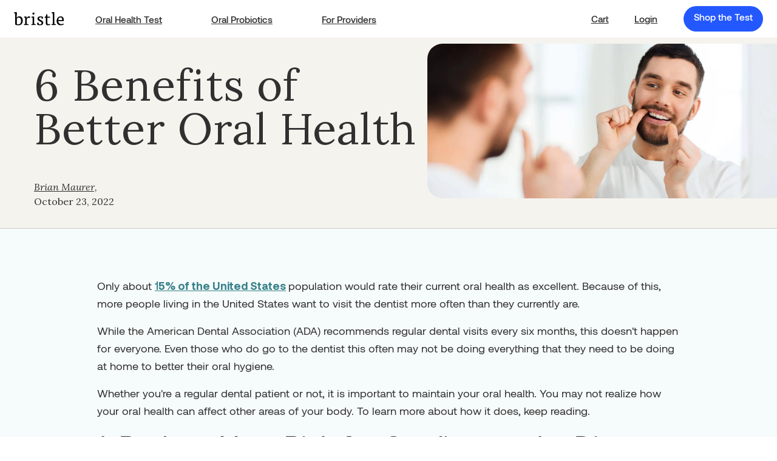

--- FILE ---
content_type: text/html; charset=utf-8
request_url: https://www.bristlehealth.com/blogs/oral-health/6-benefits-of-better-oral-health
body_size: 91079
content:
<!doctype html>
<html class="no-js cwr-theme" lang="en">
  <head>
    <!-- Global Site Tag (gtag.js) - Google AdWords: AW-456931008 -->
<script async src="https://www.googletagmanager.com/gtag/js?id=AW-456931008"></script>
<script>
  window.dataLayer = window.dataLayer || [];
  function gtag(){dataLayer.push(arguments);}
  gtag('js', new Date());
  gtag('config', 'AW-456931008', {'send_page_view': false});
</script>


    <link rel="preconnect dns-prefetch" href="https://api.config-security.com/" crossorigin>
    <link rel="preconnect dns-prefetch" href="https://conf.config-security.com/" crossorigin>
    <link rel="preconnect dns-prefetch" href="https://triplewhale-pixel.web.app/" crossorigin>
    <script>
      /* >> TriplePixel :: start*/
      (window.TriplePixelData = { TripleName: 'bristlebio.myshopify.com', ver: '1.9.0' }),
        (function (W, H, A, L, E, _, B, N) {
          function O(U, T, P, H, R) {
            void 0 === R && (R = !1),
              (H = new XMLHttpRequest()),
              P
                ? (H.open('POST', U, !0), H.setRequestHeader('Content-Type', 'application/json'))
                : H.open('GET', U, !0),
              H.send(JSON.stringify(P || {})),
              (H.onreadystatechange = function () {
                4 === H.readyState && 200 === H.status
                  ? ((R = H.responseText), U.includes('.txt') ? eval(R) : P || (N[B] = R))
                  : (299 < H.status || H.status < 200) && T && !R && ((R = !0), O(U, T - 1));
              });
          }
          if (((N = window), !N[H + 'sn'])) {
            N[H + 'sn'] = 1;
            try {
              A.setItem(H, 1 + (0 | A.getItem(H) || 0)),
                (E = JSON.parse(A.getItem(H + 'U') || '[]')).push(location.href),
                A.setItem(H + 'U', JSON.stringify(E));
            } catch (e) {}
            var i, m, p;
            A.getItem('"!nC`') ||
              ((_ = A),
              (A = N),
              A[H] ||
                ((L = function () {
                  return Date.now().toString(36) + '_' + Math.random().toString(36);
                }),
                (E = A[H] =
                  function (t, e) {
                    return 'State' == t ? E.s : ((W = L()), (E._q = E._q || []).push([W, t, e]), W);
                  }),
                (E.s = 'Installed'),
                (E._q = []),
                (E.ch = W),
                (B = 'configSecurityConfModel'),
                (N[B] = 1),
                O('//conf.config-security.com/model', 5),
                (i = L()),
                (m = A[atob('c2NyZWVu')]),
                _.setItem('di_pmt_wt', i),
                (p = {
                  id: i,
                  action: 'profile',
                  avatar: _.getItem('auth-security_rand_salt_'),
                  time: m[atob('d2lkdGg=')] + ':' + m[atob('aGVpZ2h0')],
                  host: A.TriplePixelData.TripleName,
                  url: window.location.href,
                  ref: document.referrer,
                  ver: window.TriplePixelData.ver,
                }),
                O('//api.config-security.com/', 5, p),
                O('//triplewhale-pixel.web.app/dot1.9.txt', 5)));
          }
        })('', 'TriplePixel', localStorage);
      /* << TriplePixel :: end*/
    </script>
    
    
    
    
    
    
      
      
    
  

    <script async src="https://www.googleoptimize.com/optimize.js?id=OPT-TB4KHT9"></script>
    <!-- Google tag (gtag.js) - Google Ads: AW-456931008 -->
<script async src="https://www.googletagmanager.com/gtag/js?id=AW-456931008"></script>
<script>
  window.dataLayer = window.dataLayer || [];
  function gtag(){dataLayer.push(arguments);}
  gtag('js', new Date());
  gtag('config','AW-456931008');
</script>


    <meta charset="utf-8">
    <meta http-equiv="X-UA-Compatible" content="IE=edge">
    <meta name="viewport" content="width=device-width,initial-scale=1">
    <meta name="theme-color" content="">
    <link rel="canonical" href="https://www.bristlehealth.com/blogs/oral-health/6-benefits-of-better-oral-health">
    <link rel="preconnect" href="https://cdn.shopify.com" crossorigin><link rel="icon" type="image/png" href="//www.bristlehealth.com/cdn/shop/files/Bristle_Logo_C_C_avatar.png?crop=center&height=32&v=1675981195&width=32"><link rel="preconnect" href="https://fonts.shopifycdn.com" crossorigin><title>
      6 Benefits of Better Oral Health
 &ndash; Bristle</title>

    
      <meta name="description" content="Only about 15% of the United States population would rate their current oral health as excellent. Because of this, more people living in the United States want to visit the dentist more often than they currently are. While the American Dental Association (ADA) recommends regular dental visits every six months, this doe">
    

    

<meta property="og:site_name" content="Bristle">
<meta property="og:url" content="https://www.bristlehealth.com/blogs/oral-health/6-benefits-of-better-oral-health">
<meta property="og:title" content="6 Benefits of Better Oral Health">
<meta property="og:type" content="article">
<meta property="og:description" content="Only about 15% of the United States population would rate their current oral health as excellent. Because of this, more people living in the United States want to visit the dentist more often than they currently are. While the American Dental Association (ADA) recommends regular dental visits every six months, this doe"><meta property="og:image" content="http://www.bristlehealth.com/cdn/shop/articles/62e044ad4c4549703381d37e_blog1.jpg?v=1666549643">
  <meta property="og:image:secure_url" content="https://www.bristlehealth.com/cdn/shop/articles/62e044ad4c4549703381d37e_blog1.jpg?v=1666549643">
  <meta property="og:image:width" content="2000">
  <meta property="og:image:height" content="1328"><meta name="twitter:site" content="@bristlehealth"><meta name="twitter:card" content="summary_large_image">
<meta name="twitter:title" content="6 Benefits of Better Oral Health">
<meta name="twitter:description" content="Only about 15% of the United States population would rate their current oral health as excellent. Because of this, more people living in the United States want to visit the dentist more often than they currently are. While the American Dental Association (ADA) recommends regular dental visits every six months, this doe">


    <link href="//www.bristlehealth.com/cdn/shop/t/46/assets/cwr-plugin.css?v=103678297639692712301754462581" rel="stylesheet" type="text/css" media="all" />
    <link href="//www.bristlehealth.com/cdn/shop/t/46/assets/cwr-base.css?v=74834456695615073571754462551" rel="stylesheet" type="text/css" media="all" />

    <script src="//www.bristlehealth.com/cdn/shop/t/46/assets/constants.js?v=58251544750838685771754462547" defer="defer"></script>
    <script src="//www.bristlehealth.com/cdn/shop/t/46/assets/pubsub.js?v=158357773527763999511754462624" defer="defer"></script>
    <script src="//www.bristlehealth.com/cdn/shop/t/46/assets/global.js?v=147784796042474278191754462601" defer="defer"></script>
    <script src="//www.bristlehealth.com/cdn/shop/t/46/assets/product-form.js?v=154163804995847767891754541856" defer="defer"></script>
    
      <script>window.performance && window.performance.mark && window.performance.mark('shopify.content_for_header.start');</script><meta name="google-site-verification" content="vgrULjTA1pkWP4RkoxoDnvDsCbQBEhizCphc3gXS038">
<meta name="facebook-domain-verification" content="isj265s6viu7ed78jdphh7sd4l4dtk">
<meta id="shopify-digital-wallet" name="shopify-digital-wallet" content="/52775747741/digital_wallets/dialog">
<meta name="shopify-checkout-api-token" content="2629686bc1470c8f86ad7a006e82f626">
<meta id="in-context-paypal-metadata" data-shop-id="52775747741" data-venmo-supported="false" data-environment="production" data-locale="en_US" data-paypal-v4="true" data-currency="USD">
<link rel="alternate" type="application/atom+xml" title="Feed" href="/blogs/oral-health.atom" />
<script async="async" src="/checkouts/internal/preloads.js?locale=en-US"></script>
<link rel="preconnect" href="https://shop.app" crossorigin="anonymous">
<script async="async" src="https://shop.app/checkouts/internal/preloads.js?locale=en-US&shop_id=52775747741" crossorigin="anonymous"></script>
<script id="apple-pay-shop-capabilities" type="application/json">{"shopId":52775747741,"countryCode":"US","currencyCode":"USD","merchantCapabilities":["supports3DS"],"merchantId":"gid:\/\/shopify\/Shop\/52775747741","merchantName":"Bristle","requiredBillingContactFields":["postalAddress","email"],"requiredShippingContactFields":["postalAddress","email"],"shippingType":"shipping","supportedNetworks":["visa","masterCard","amex","discover","elo","jcb"],"total":{"type":"pending","label":"Bristle","amount":"1.00"},"shopifyPaymentsEnabled":true,"supportsSubscriptions":true}</script>
<script id="shopify-features" type="application/json">{"accessToken":"2629686bc1470c8f86ad7a006e82f626","betas":["rich-media-storefront-analytics"],"domain":"www.bristlehealth.com","predictiveSearch":true,"shopId":52775747741,"locale":"en"}</script>
<script>var Shopify = Shopify || {};
Shopify.shop = "bristlebio.myshopify.com";
Shopify.locale = "en";
Shopify.currency = {"active":"USD","rate":"1.0"};
Shopify.country = "US";
Shopify.theme = {"name":"eQ - WIP - 06-08-2025 (Subscription Version)","id":149440037021,"schema_name":"Dawn","schema_version":"7.0.1","theme_store_id":null,"role":"main"};
Shopify.theme.handle = "null";
Shopify.theme.style = {"id":null,"handle":null};
Shopify.cdnHost = "www.bristlehealth.com/cdn";
Shopify.routes = Shopify.routes || {};
Shopify.routes.root = "/";</script>
<script type="module">!function(o){(o.Shopify=o.Shopify||{}).modules=!0}(window);</script>
<script>!function(o){function n(){var o=[];function n(){o.push(Array.prototype.slice.apply(arguments))}return n.q=o,n}var t=o.Shopify=o.Shopify||{};t.loadFeatures=n(),t.autoloadFeatures=n()}(window);</script>
<script>
  window.ShopifyPay = window.ShopifyPay || {};
  window.ShopifyPay.apiHost = "shop.app\/pay";
  window.ShopifyPay.redirectState = null;
</script>
<script id="shop-js-analytics" type="application/json">{"pageType":"article"}</script>
<script defer="defer" async type="module" src="//www.bristlehealth.com/cdn/shopifycloud/shop-js/modules/v2/client.init-shop-cart-sync_C5BV16lS.en.esm.js"></script>
<script defer="defer" async type="module" src="//www.bristlehealth.com/cdn/shopifycloud/shop-js/modules/v2/chunk.common_CygWptCX.esm.js"></script>
<script type="module">
  await import("//www.bristlehealth.com/cdn/shopifycloud/shop-js/modules/v2/client.init-shop-cart-sync_C5BV16lS.en.esm.js");
await import("//www.bristlehealth.com/cdn/shopifycloud/shop-js/modules/v2/chunk.common_CygWptCX.esm.js");

  window.Shopify.SignInWithShop?.initShopCartSync?.({"fedCMEnabled":true,"windoidEnabled":true});

</script>
<script>
  window.Shopify = window.Shopify || {};
  if (!window.Shopify.featureAssets) window.Shopify.featureAssets = {};
  window.Shopify.featureAssets['shop-js'] = {"shop-cart-sync":["modules/v2/client.shop-cart-sync_ZFArdW7E.en.esm.js","modules/v2/chunk.common_CygWptCX.esm.js"],"init-fed-cm":["modules/v2/client.init-fed-cm_CmiC4vf6.en.esm.js","modules/v2/chunk.common_CygWptCX.esm.js"],"shop-button":["modules/v2/client.shop-button_tlx5R9nI.en.esm.js","modules/v2/chunk.common_CygWptCX.esm.js"],"shop-cash-offers":["modules/v2/client.shop-cash-offers_DOA2yAJr.en.esm.js","modules/v2/chunk.common_CygWptCX.esm.js","modules/v2/chunk.modal_D71HUcav.esm.js"],"init-windoid":["modules/v2/client.init-windoid_sURxWdc1.en.esm.js","modules/v2/chunk.common_CygWptCX.esm.js"],"shop-toast-manager":["modules/v2/client.shop-toast-manager_ClPi3nE9.en.esm.js","modules/v2/chunk.common_CygWptCX.esm.js"],"init-shop-email-lookup-coordinator":["modules/v2/client.init-shop-email-lookup-coordinator_B8hsDcYM.en.esm.js","modules/v2/chunk.common_CygWptCX.esm.js"],"init-shop-cart-sync":["modules/v2/client.init-shop-cart-sync_C5BV16lS.en.esm.js","modules/v2/chunk.common_CygWptCX.esm.js"],"avatar":["modules/v2/client.avatar_BTnouDA3.en.esm.js"],"pay-button":["modules/v2/client.pay-button_FdsNuTd3.en.esm.js","modules/v2/chunk.common_CygWptCX.esm.js"],"init-customer-accounts":["modules/v2/client.init-customer-accounts_DxDtT_ad.en.esm.js","modules/v2/client.shop-login-button_C5VAVYt1.en.esm.js","modules/v2/chunk.common_CygWptCX.esm.js","modules/v2/chunk.modal_D71HUcav.esm.js"],"init-shop-for-new-customer-accounts":["modules/v2/client.init-shop-for-new-customer-accounts_ChsxoAhi.en.esm.js","modules/v2/client.shop-login-button_C5VAVYt1.en.esm.js","modules/v2/chunk.common_CygWptCX.esm.js","modules/v2/chunk.modal_D71HUcav.esm.js"],"shop-login-button":["modules/v2/client.shop-login-button_C5VAVYt1.en.esm.js","modules/v2/chunk.common_CygWptCX.esm.js","modules/v2/chunk.modal_D71HUcav.esm.js"],"init-customer-accounts-sign-up":["modules/v2/client.init-customer-accounts-sign-up_CPSyQ0Tj.en.esm.js","modules/v2/client.shop-login-button_C5VAVYt1.en.esm.js","modules/v2/chunk.common_CygWptCX.esm.js","modules/v2/chunk.modal_D71HUcav.esm.js"],"shop-follow-button":["modules/v2/client.shop-follow-button_Cva4Ekp9.en.esm.js","modules/v2/chunk.common_CygWptCX.esm.js","modules/v2/chunk.modal_D71HUcav.esm.js"],"checkout-modal":["modules/v2/client.checkout-modal_BPM8l0SH.en.esm.js","modules/v2/chunk.common_CygWptCX.esm.js","modules/v2/chunk.modal_D71HUcav.esm.js"],"lead-capture":["modules/v2/client.lead-capture_Bi8yE_yS.en.esm.js","modules/v2/chunk.common_CygWptCX.esm.js","modules/v2/chunk.modal_D71HUcav.esm.js"],"shop-login":["modules/v2/client.shop-login_D6lNrXab.en.esm.js","modules/v2/chunk.common_CygWptCX.esm.js","modules/v2/chunk.modal_D71HUcav.esm.js"],"payment-terms":["modules/v2/client.payment-terms_CZxnsJam.en.esm.js","modules/v2/chunk.common_CygWptCX.esm.js","modules/v2/chunk.modal_D71HUcav.esm.js"]};
</script>
<script>(function() {
  var isLoaded = false;
  function asyncLoad() {
    if (isLoaded) return;
    isLoaded = true;
    var urls = ["https:\/\/static.rechargecdn.com\/assets\/js\/widget.min.js?shop=bristlebio.myshopify.com","https:\/\/shopify.intercom.io\/widget.js?shop=bristlebio.myshopify.com","https:\/\/iis.intercom.io\/widget.js?shop=bristlebio.myshopify.com","\/\/cdn.shopify.com\/proxy\/c35484adebd03155d19a7eaab9f54f8d0caa6994e5137bb1a9d41e600bb5feee\/storage.googleapis.com\/timesact-resources\/scripts\/timesactV3.js?shop=bristlebio.myshopify.com\u0026sp-cache-control=cHVibGljLCBtYXgtYWdlPTkwMA","https:\/\/cdn-app.cart-bot.net\/public\/js\/append.js?shop=bristlebio.myshopify.com","https:\/\/onetext.com\/sdk\/onetext.min.js?onetext-account-token=onetext_account_production_01958b27-130b-7223-94c9-58257f3bf447\u0026timestamp=1768809629586\u0026shop=bristlebio.myshopify.com"];
    for (var i = 0; i < urls.length; i++) {
      var s = document.createElement('script');
      s.type = 'text/javascript';
      s.async = true;
      s.src = urls[i];
      var x = document.getElementsByTagName('script')[0];
      x.parentNode.insertBefore(s, x);
    }
  };
  if(window.attachEvent) {
    window.attachEvent('onload', asyncLoad);
  } else {
    window.addEventListener('load', asyncLoad, false);
  }
})();</script>
<script id="__st">var __st={"a":52775747741,"offset":-28800,"reqid":"7f791533-96ba-4802-8141-0365ead9c694-1768837993","pageurl":"www.bristlehealth.com\/blogs\/oral-health\/6-benefits-of-better-oral-health","s":"articles-563955138717","u":"1c8495587a65","p":"article","rtyp":"article","rid":563955138717};</script>
<script>window.ShopifyPaypalV4VisibilityTracking = true;</script>
<script id="captcha-bootstrap">!function(){'use strict';const t='contact',e='account',n='new_comment',o=[[t,t],['blogs',n],['comments',n],[t,'customer']],c=[[e,'customer_login'],[e,'guest_login'],[e,'recover_customer_password'],[e,'create_customer']],r=t=>t.map((([t,e])=>`form[action*='/${t}']:not([data-nocaptcha='true']) input[name='form_type'][value='${e}']`)).join(','),a=t=>()=>t?[...document.querySelectorAll(t)].map((t=>t.form)):[];function s(){const t=[...o],e=r(t);return a(e)}const i='password',u='form_key',d=['recaptcha-v3-token','g-recaptcha-response','h-captcha-response',i],f=()=>{try{return window.sessionStorage}catch{return}},m='__shopify_v',_=t=>t.elements[u];function p(t,e,n=!1){try{const o=window.sessionStorage,c=JSON.parse(o.getItem(e)),{data:r}=function(t){const{data:e,action:n}=t;return t[m]||n?{data:e,action:n}:{data:t,action:n}}(c);for(const[e,n]of Object.entries(r))t.elements[e]&&(t.elements[e].value=n);n&&o.removeItem(e)}catch(o){console.error('form repopulation failed',{error:o})}}const l='form_type',E='cptcha';function T(t){t.dataset[E]=!0}const w=window,h=w.document,L='Shopify',v='ce_forms',y='captcha';let A=!1;((t,e)=>{const n=(g='f06e6c50-85a8-45c8-87d0-21a2b65856fe',I='https://cdn.shopify.com/shopifycloud/storefront-forms-hcaptcha/ce_storefront_forms_captcha_hcaptcha.v1.5.2.iife.js',D={infoText:'Protected by hCaptcha',privacyText:'Privacy',termsText:'Terms'},(t,e,n)=>{const o=w[L][v],c=o.bindForm;if(c)return c(t,g,e,D).then(n);var r;o.q.push([[t,g,e,D],n]),r=I,A||(h.body.append(Object.assign(h.createElement('script'),{id:'captcha-provider',async:!0,src:r})),A=!0)});var g,I,D;w[L]=w[L]||{},w[L][v]=w[L][v]||{},w[L][v].q=[],w[L][y]=w[L][y]||{},w[L][y].protect=function(t,e){n(t,void 0,e),T(t)},Object.freeze(w[L][y]),function(t,e,n,w,h,L){const[v,y,A,g]=function(t,e,n){const i=e?o:[],u=t?c:[],d=[...i,...u],f=r(d),m=r(i),_=r(d.filter((([t,e])=>n.includes(e))));return[a(f),a(m),a(_),s()]}(w,h,L),I=t=>{const e=t.target;return e instanceof HTMLFormElement?e:e&&e.form},D=t=>v().includes(t);t.addEventListener('submit',(t=>{const e=I(t);if(!e)return;const n=D(e)&&!e.dataset.hcaptchaBound&&!e.dataset.recaptchaBound,o=_(e),c=g().includes(e)&&(!o||!o.value);(n||c)&&t.preventDefault(),c&&!n&&(function(t){try{if(!f())return;!function(t){const e=f();if(!e)return;const n=_(t);if(!n)return;const o=n.value;o&&e.removeItem(o)}(t);const e=Array.from(Array(32),(()=>Math.random().toString(36)[2])).join('');!function(t,e){_(t)||t.append(Object.assign(document.createElement('input'),{type:'hidden',name:u})),t.elements[u].value=e}(t,e),function(t,e){const n=f();if(!n)return;const o=[...t.querySelectorAll(`input[type='${i}']`)].map((({name:t})=>t)),c=[...d,...o],r={};for(const[a,s]of new FormData(t).entries())c.includes(a)||(r[a]=s);n.setItem(e,JSON.stringify({[m]:1,action:t.action,data:r}))}(t,e)}catch(e){console.error('failed to persist form',e)}}(e),e.submit())}));const S=(t,e)=>{t&&!t.dataset[E]&&(n(t,e.some((e=>e===t))),T(t))};for(const o of['focusin','change'])t.addEventListener(o,(t=>{const e=I(t);D(e)&&S(e,y())}));const B=e.get('form_key'),M=e.get(l),P=B&&M;t.addEventListener('DOMContentLoaded',(()=>{const t=y();if(P)for(const e of t)e.elements[l].value===M&&p(e,B);[...new Set([...A(),...v().filter((t=>'true'===t.dataset.shopifyCaptcha))])].forEach((e=>S(e,t)))}))}(h,new URLSearchParams(w.location.search),n,t,e,['guest_login'])})(!0,!0)}();</script>
<script integrity="sha256-4kQ18oKyAcykRKYeNunJcIwy7WH5gtpwJnB7kiuLZ1E=" data-source-attribution="shopify.loadfeatures" defer="defer" src="//www.bristlehealth.com/cdn/shopifycloud/storefront/assets/storefront/load_feature-a0a9edcb.js" crossorigin="anonymous"></script>
<script crossorigin="anonymous" defer="defer" src="//www.bristlehealth.com/cdn/shopifycloud/storefront/assets/shopify_pay/storefront-65b4c6d7.js?v=20250812"></script>
<script data-source-attribution="shopify.dynamic_checkout.dynamic.init">var Shopify=Shopify||{};Shopify.PaymentButton=Shopify.PaymentButton||{isStorefrontPortableWallets:!0,init:function(){window.Shopify.PaymentButton.init=function(){};var t=document.createElement("script");t.src="https://www.bristlehealth.com/cdn/shopifycloud/portable-wallets/latest/portable-wallets.en.js",t.type="module",document.head.appendChild(t)}};
</script>
<script data-source-attribution="shopify.dynamic_checkout.buyer_consent">
  function portableWalletsHideBuyerConsent(e){var t=document.getElementById("shopify-buyer-consent"),n=document.getElementById("shopify-subscription-policy-button");t&&n&&(t.classList.add("hidden"),t.setAttribute("aria-hidden","true"),n.removeEventListener("click",e))}function portableWalletsShowBuyerConsent(e){var t=document.getElementById("shopify-buyer-consent"),n=document.getElementById("shopify-subscription-policy-button");t&&n&&(t.classList.remove("hidden"),t.removeAttribute("aria-hidden"),n.addEventListener("click",e))}window.Shopify?.PaymentButton&&(window.Shopify.PaymentButton.hideBuyerConsent=portableWalletsHideBuyerConsent,window.Shopify.PaymentButton.showBuyerConsent=portableWalletsShowBuyerConsent);
</script>
<script data-source-attribution="shopify.dynamic_checkout.cart.bootstrap">document.addEventListener("DOMContentLoaded",(function(){function t(){return document.querySelector("shopify-accelerated-checkout-cart, shopify-accelerated-checkout")}if(t())Shopify.PaymentButton.init();else{new MutationObserver((function(e,n){t()&&(Shopify.PaymentButton.init(),n.disconnect())})).observe(document.body,{childList:!0,subtree:!0})}}));
</script>
<link id="shopify-accelerated-checkout-styles" rel="stylesheet" media="screen" href="https://www.bristlehealth.com/cdn/shopifycloud/portable-wallets/latest/accelerated-checkout-backwards-compat.css" crossorigin="anonymous">
<style id="shopify-accelerated-checkout-cart">
        #shopify-buyer-consent {
  margin-top: 1em;
  display: inline-block;
  width: 100%;
}

#shopify-buyer-consent.hidden {
  display: none;
}

#shopify-subscription-policy-button {
  background: none;
  border: none;
  padding: 0;
  text-decoration: underline;
  font-size: inherit;
  cursor: pointer;
}

#shopify-subscription-policy-button::before {
  box-shadow: none;
}

      </style>
<script id="sections-script" data-sections="cwr-footer" defer="defer" src="//www.bristlehealth.com/cdn/shop/t/46/compiled_assets/scripts.js?v=26572"></script>
<script>window.performance && window.performance.mark && window.performance.mark('shopify.content_for_header.end');</script>
    


    <style data-shopify>
        @font-face {
  font-family: Assistant;
  font-weight: 400;
  font-style: normal;
  font-display: swap;
  src: url("//www.bristlehealth.com/cdn/fonts/assistant/assistant_n4.9120912a469cad1cc292572851508ca49d12e768.woff2") format("woff2"),
       url("//www.bristlehealth.com/cdn/fonts/assistant/assistant_n4.6e9875ce64e0fefcd3f4446b7ec9036b3ddd2985.woff") format("woff");
}

        @font-face {
  font-family: Assistant;
  font-weight: 700;
  font-style: normal;
  font-display: swap;
  src: url("//www.bristlehealth.com/cdn/fonts/assistant/assistant_n7.bf44452348ec8b8efa3aa3068825305886b1c83c.woff2") format("woff2"),
       url("//www.bristlehealth.com/cdn/fonts/assistant/assistant_n7.0c887fee83f6b3bda822f1150b912c72da0f7b64.woff") format("woff");
}

        
        
        @font-face {
  font-family: Assistant;
  font-weight: 400;
  font-style: normal;
  font-display: swap;
  src: url("//www.bristlehealth.com/cdn/fonts/assistant/assistant_n4.9120912a469cad1cc292572851508ca49d12e768.woff2") format("woff2"),
       url("//www.bristlehealth.com/cdn/fonts/assistant/assistant_n4.6e9875ce64e0fefcd3f4446b7ec9036b3ddd2985.woff") format("woff");
}


        :root {
          --font-body-family: Assistant, sans-serif;
          --font-body-style: normal;
          --font-body-weight: 400;
          --font-body-weight-bold: 700;

          --font-heading-family: Assistant, sans-serif;
          --font-heading-style: normal;
          --font-heading-weight: 400;

          --font-body-scale: 1.0;
          --font-heading-scale: 1.0;

          --color-base-text: 48, 48, 48;
          --color-shadow: 48, 48, 48;
          --color-base-background-1: 255, 255, 255;
          --color-base-background-2: 245, 243, 238;
          --color-base-solid-button-labels: 255, 255, 255;
          --color-base-outline-button-labels: 18, 18, 18;
          --color-base-accent-1: 48, 48, 48;
          --color-base-accent-2: 20, 111, 248;
          --payment-terms-background-color: #ffffff;

          --gradient-base-background-1: #ffffff;
          --gradient-base-background-2: #f5f3ee;
          --gradient-base-accent-1: #303030;
          --gradient-base-accent-2: #146ff8;

          --media-padding: px;
          --media-border-opacity: 0.05;
          --media-border-width: 1px;
          --media-radius: 0px;
          --media-shadow-opacity: 0.0;
          --media-shadow-horizontal-offset: 0px;
          --media-shadow-vertical-offset: 4px;
          --media-shadow-blur-radius: 5px;
          --media-shadow-visible: 0;

          --page-width: 120rem;
          --page-width-margin: 0rem;

          --product-card-image-padding: 0.0rem;
          --product-card-corner-radius: 0.0rem;
          --product-card-text-alignment: left;
          --product-card-border-width: 0.0rem;
          --product-card-border-opacity: 0.1;
          --product-card-shadow-opacity: 0.0;
          --product-card-shadow-visible: 0;
          --product-card-shadow-horizontal-offset: 0.0rem;
          --product-card-shadow-vertical-offset: 0.4rem;
          --product-card-shadow-blur-radius: 0.5rem;

          --collection-card-image-padding: 0.0rem;
          --collection-card-corner-radius: 0.0rem;
          --collection-card-text-alignment: left;
          --collection-card-border-width: 0.0rem;
          --collection-card-border-opacity: 0.1;
          --collection-card-shadow-opacity: 0.0;
          --collection-card-shadow-visible: 0;
          --collection-card-shadow-horizontal-offset: 0.0rem;
          --collection-card-shadow-vertical-offset: 0.4rem;
          --collection-card-shadow-blur-radius: 0.5rem;

          --blog-card-image-padding: 0.0rem;
          --blog-card-corner-radius: 0.0rem;
          --blog-card-text-alignment: left;
          --blog-card-border-width: 0.0rem;
          --blog-card-border-opacity: 0.1;
          --blog-card-shadow-opacity: 0.0;
          --blog-card-shadow-visible: 0;
          --blog-card-shadow-horizontal-offset: 0.0rem;
          --blog-card-shadow-vertical-offset: 0.4rem;
          --blog-card-shadow-blur-radius: 0.5rem;

          --badge-corner-radius: 4.0rem;

          --popup-border-width: 1px;
          --popup-border-opacity: 0.1;
          --popup-corner-radius: 0px;
          --popup-shadow-opacity: 0.0;
          --popup-shadow-horizontal-offset: 0px;
          --popup-shadow-vertical-offset: 4px;
          --popup-shadow-blur-radius: 5px;

          --drawer-border-width: 1px;
          --drawer-border-opacity: 0.1;
          --drawer-shadow-opacity: 0.0;
          --drawer-shadow-horizontal-offset: 0px;
          --drawer-shadow-vertical-offset: 4px;
          --drawer-shadow-blur-radius: 5px;

          --spacing-sections-desktop: 0px;
          --spacing-sections-mobile: 0px;

          --grid-desktop-vertical-spacing: 8px;
          --grid-desktop-horizontal-spacing: 8px;
          --grid-mobile-vertical-spacing: 4px;
          --grid-mobile-horizontal-spacing: 4px;

          --text-boxes-border-opacity: 0.1;
          --text-boxes-border-width: 0px;
          --text-boxes-radius: 0px;
          --text-boxes-shadow-opacity: 0.0;
          --text-boxes-shadow-visible: 0;
          --text-boxes-shadow-horizontal-offset: 0px;
          --text-boxes-shadow-vertical-offset: 4px;
          --text-boxes-shadow-blur-radius: 5px;

          --buttons-radius: 0px;
          --buttons-radius-outset: 0px;
          --buttons-border-width: 1px;
          --buttons-border-opacity: 1.0;
          --buttons-shadow-opacity: 0.0;
          --buttons-shadow-visible: 0;
          --buttons-shadow-horizontal-offset: 0px;
          --buttons-shadow-vertical-offset: 4px;
          --buttons-shadow-blur-radius: 5px;
          --buttons-border-offset: 0px;

          --inputs-radius: 0px;
          --inputs-border-width: 1px;
          --inputs-border-opacity: 0.55;
          --inputs-shadow-opacity: 0.0;
          --inputs-shadow-horizontal-offset: 0px;
          --inputs-margin-offset: 0px;
          --inputs-shadow-vertical-offset: 4px;
          --inputs-shadow-blur-radius: 5px;
          --inputs-radius-outset: 0px;

          --variant-pills-radius: 40px;
          --variant-pills-border-width: 1px;
          --variant-pills-border-opacity: 0.55;
          --variant-pills-shadow-opacity: 0.0;
          --variant-pills-shadow-horizontal-offset: 0px;
          --variant-pills-shadow-vertical-offset: 4px;
          --variant-pills-shadow-blur-radius: 5px;
        }

        *,
        *::before,
        *::after {
          box-sizing: inherit;
        }

        html {
          box-sizing: border-box;
          font-size: calc(var(--font-body-scale) * 62.5%);
          height: 100%;
        }

        body {
          display: grid;
          grid-template-rows: auto auto 1fr auto;
          grid-template-columns: 100%;
          min-height: 100%;
          margin: 0;
          font-size: 1.5rem;
          letter-spacing: 0.06rem;
          line-height: calc(1 + 0.8 / var(--font-body-scale));
          font-family: var(--font-body-family);
          font-style: var(--font-body-style);
          font-weight: var(--font-body-weight);
        }
      .rc-selling-plans-dropdown__select{display:none;}
        @media screen and (min-width: 750px) {
          body {
            font-size: 1.6rem;
          }
        }
    </style>
    <link rel="stylesheet" href="https://cdnjs.cloudflare.com/ajax/libs/slick-carousel/1.8.1/slick-theme.min.css">
    <link rel="stylesheet" href="https://cdnjs.cloudflare.com/ajax/libs/slick-carousel/1.8.1/slick.min.css">
    <link href="//www.bristlehealth.com/cdn/shop/t/46/assets/base.css?v=139566389245267425251754462523" rel="stylesheet" type="text/css" media="all" />
    <link href="//www.bristlehealth.com/cdn/shop/t/46/assets/custom.css?v=139234358447162991754462548" rel="stylesheet" type="text/css" media="all" />
<link rel="preload" as="font" href="//www.bristlehealth.com/cdn/fonts/assistant/assistant_n4.9120912a469cad1cc292572851508ca49d12e768.woff2" type="font/woff2" crossorigin><link rel="preload" as="font" href="//www.bristlehealth.com/cdn/fonts/assistant/assistant_n4.9120912a469cad1cc292572851508ca49d12e768.woff2" type="font/woff2" crossorigin><link
        rel="stylesheet"
        href="//www.bristlehealth.com/cdn/shop/t/46/assets/component-predictive-search.css?v=83512081251802922551754462542"
        media="print"
        onload="this.media='all'"
      ><script src="https://ajax.googleapis.com/ajax/libs/jquery/3.6.0/jquery.min.js"></script>
    <script
      src="https://cdnjs.cloudflare.com/ajax/libs/simplePagination.js/1.4/jquery.simplePagination.min.js"
    ></script>
    <script src="https://cdnjs.cloudflare.com/ajax/libs/slick-carousel/1.8.1/slick.min.js"></script>
    <script src="//www.bristlehealth.com/cdn/shop/t/46/assets/custom.js?v=19214495359560875811754462549"></script>
    <script>
      document.documentElement.className = document.documentElement.className.replace('no-js', 'js');
      if (Shopify.designMode) {
        document.documentElement.classList.add('shopify-design-mode');
      }
    </script>
    <link rel="preconnect" href="https://fonts.googleapis.com">
    <link rel="preconnect" href="https://fonts.gstatic.com" crossorigin>
    <link
      href="https://fonts.googleapis.com/css2?family=Lora:ital,wght@0,400;0,500;0,600;0,700;1,400;1,500;1,600;1,700&display=swap"
      rel="stylesheet"
    >
    <link
      href="https://fonts.googleapis.com/css2?family=Inter:wght@100;200;300;400;500;600;700;800;900&display=swap"
      rel="stylesheet"
    >
    <link
      href="https://fonts.googleapis.com/css2?family=Open+Sans:ital,wght@0,300;0,400;0,500;0,600;0,700;0,800;1,300;1,400;1,500;1,600;1,700;1,800&display=swap"
      rel="stylesheet"
    >
    
    <style>
      main#MainContent .shopify-section:first-child {
        margin: 0 !important;
      }
    </style>

    <!-- "snippets/shogun-head.liquid" was not rendered, the associated app was uninstalled -->
    <script type="text/javascript">     
      (function () {
          window.usermaven = window.usermaven || (function () { (window.usermavenQ = window.usermavenQ || []).push(arguments); })
          var t = document.createElement('script'),
              s = document.getElementsByTagName('script')[0];
          t.defer = true;
          t.id = 'um-tracker';
          t.setAttribute('data-tracking-host', "https://events.usermaven.com")
          t.setAttribute('data-key', 'UMyVihniGl');
          t.setAttribute('data-autocapture', 'true'); 
          t.setAttribute('data-privacy-policy', 'strict'); 
          t.src = 'https://t.usermaven.com/lib.js';
          s.parentNode.insertBefore(t, s);
      })();
    </script>

    <script> (function(){ var s = document.createElement('script'); var h = document.querySelector('head') || document.body; s.src = 'https://acsbapp.com/apps/app/dist/js/app.js'; s.async = true; s.onload = function(){ acsbJS.init({ statementLink : '', footerHtml : '', hideMobile : false, hideTrigger : false, disableBgProcess : false, language : 'en', position : 'left', leadColor : '#146ff8', triggerColor : '#146ff8', triggerRadius : '50%', triggerPositionX : 'left', triggerPositionY : 'bottom', triggerIcon : 'people', triggerSize : 'medium', triggerOffsetX : 20, triggerOffsetY : 20, mobile : { triggerSize : 'small', triggerPositionX : 'left', triggerPositionY : 'center', triggerOffsetX : 10, triggerOffsetY : 0, triggerRadius : '50%' } }); }; h.appendChild(s); })(); </script>
    <!-- <! -- test -->
    <script type="text/javascript">

window.dataLayer = window.dataLayer || [];

window.appStart = function(){



window.productPageHandle = function(){

var productName = "";

var productId = "";

var productPrice = "";

var productBrand = "";

var productCollection = ""

window.dataLayer.push({

event: 'Bristle_productDetail',

productName: productName,

productId: productId,

productPrice: productPrice,

productBrand: productBrand,

productCategory: productCollection,

});

};



}

appStart();

</script>
    










    <style>
.blog {
    background-color: white !important;
}
</style>

  

<!-- BEGIN app block: shopify://apps/judge-me-reviews/blocks/judgeme_core/61ccd3b1-a9f2-4160-9fe9-4fec8413e5d8 --><!-- Start of Judge.me Core -->






<link rel="dns-prefetch" href="https://cdnwidget.judge.me">
<link rel="dns-prefetch" href="https://cdn.judge.me">
<link rel="dns-prefetch" href="https://cdn1.judge.me">
<link rel="dns-prefetch" href="https://api.judge.me">

<script data-cfasync='false' class='jdgm-settings-script'>window.jdgmSettings={"pagination":5,"disable_web_reviews":true,"badge_no_review_text":"No reviews","badge_n_reviews_text":"{{ n }} review/reviews","badge_star_color":"#e8552e","hide_badge_preview_if_no_reviews":false,"badge_hide_text":false,"enforce_center_preview_badge":false,"widget_title":"Trusted by 20,000+ people","widget_open_form_text":"Write a review","widget_close_form_text":"Cancel review","widget_refresh_page_text":"Refresh page","widget_summary_text":"Based on {{ number_of_reviews }} review/reviews","widget_no_review_text":"Be the first to write a review","widget_name_field_text":"Display name","widget_verified_name_field_text":"Verified Name (public)","widget_name_placeholder_text":"Display name","widget_required_field_error_text":"This field is required.","widget_email_field_text":"Email address","widget_verified_email_field_text":"Verified Email (private, can not be edited)","widget_email_placeholder_text":"Your email address","widget_email_field_error_text":"Please enter a valid email address.","widget_rating_field_text":"Rating","widget_review_title_field_text":"Review Title","widget_review_title_placeholder_text":"Give your review a title","widget_review_body_field_text":"Review content","widget_review_body_placeholder_text":"Start writing here...","widget_pictures_field_text":"Picture/Video (optional)","widget_submit_review_text":"Submit Review","widget_submit_verified_review_text":"Submit Verified Review","widget_submit_success_msg_with_auto_publish":"Thank you! Please refresh the page in a few moments to see your review. You can remove or edit your review by logging into \u003ca href='https://judge.me/login' target='_blank' rel='nofollow noopener'\u003eJudge.me\u003c/a\u003e","widget_submit_success_msg_no_auto_publish":"Thank you! Your review will be published as soon as it is approved by the shop admin. You can remove or edit your review by logging into \u003ca href='https://judge.me/login' target='_blank' rel='nofollow noopener'\u003eJudge.me\u003c/a\u003e","widget_show_default_reviews_out_of_total_text":"Showing {{ n_reviews_shown }} out of {{ n_reviews }} reviews.","widget_show_all_link_text":"Show all","widget_show_less_link_text":"Show less","widget_author_said_text":"{{ reviewer_name }} said:","widget_days_text":"{{ n }} days ago","widget_weeks_text":"{{ n }} week/weeks ago","widget_months_text":"{{ n }} month/months ago","widget_years_text":"{{ n }} year/years ago","widget_yesterday_text":"Yesterday","widget_today_text":"Today","widget_replied_text":"{{ shop_name }} replied:","widget_read_more_text":"Read more","widget_reviewer_name_as_initial":"last_initial","widget_rating_filter_color":"#fbcd0a","widget_rating_filter_see_all_text":"See all reviews","widget_sorting_most_recent_text":"Most Recent","widget_sorting_highest_rating_text":"Highest Rating","widget_sorting_lowest_rating_text":"Lowest Rating","widget_sorting_with_pictures_text":"Only Pictures","widget_sorting_most_helpful_text":"Most Helpful","widget_open_question_form_text":"Ask a question","widget_reviews_subtab_text":"Reviews","widget_questions_subtab_text":"Questions","widget_question_label_text":"Question","widget_answer_label_text":"Answer","widget_question_placeholder_text":"Write your question here","widget_submit_question_text":"Submit Question","widget_question_submit_success_text":"Thank you for your question! We will notify you once it gets answered.","widget_star_color":"#E8552E","verified_badge_text":"Verified","verified_badge_bg_color":"","verified_badge_text_color":"","verified_badge_placement":"left-of-reviewer-name","widget_review_max_height":"","widget_hide_border":true,"widget_social_share":false,"widget_thumb":false,"widget_review_location_show":false,"widget_location_format":"","all_reviews_include_out_of_store_products":true,"all_reviews_out_of_store_text":"(out of store)","all_reviews_pagination":100,"all_reviews_product_name_prefix_text":"about","enable_review_pictures":true,"enable_question_anwser":false,"widget_theme":"default","review_date_format":"mm/dd/yyyy","default_sort_method":"most-recent","widget_product_reviews_subtab_text":"Product Reviews","widget_shop_reviews_subtab_text":"Shop Reviews","widget_other_products_reviews_text":"Reviews for other products","widget_store_reviews_subtab_text":"Store reviews","widget_no_store_reviews_text":"This store hasn't received any reviews yet","widget_web_restriction_product_reviews_text":"This product hasn't received any reviews yet","widget_no_items_text":"No items found","widget_show_more_text":"Show more","widget_write_a_store_review_text":"Write a Store Review","widget_other_languages_heading":"Reviews in Other Languages","widget_translate_review_text":"Translate review to {{ language }}","widget_translating_review_text":"Translating...","widget_show_original_translation_text":"Show original ({{ language }})","widget_translate_review_failed_text":"Review couldn't be translated.","widget_translate_review_retry_text":"Retry","widget_translate_review_try_again_later_text":"Try again later","show_product_url_for_grouped_product":false,"widget_sorting_pictures_first_text":"Pictures First","show_pictures_on_all_rev_page_mobile":false,"show_pictures_on_all_rev_page_desktop":false,"floating_tab_hide_mobile_install_preference":false,"floating_tab_button_name":"★ Reviews","floating_tab_title":"Let customers speak for us","floating_tab_button_color":"","floating_tab_button_background_color":"","floating_tab_url":"","floating_tab_url_enabled":false,"floating_tab_tab_style":"text","all_reviews_text_badge_text":"Customers rate us {{ shop.metafields.judgeme.all_reviews_rating | round: 1 }}/5 based on {{ shop.metafields.judgeme.all_reviews_count }} reviews.","all_reviews_text_badge_text_branded_style":"{{ shop.metafields.judgeme.all_reviews_rating | round: 1 }} out of 5 stars based on {{ shop.metafields.judgeme.all_reviews_count }} reviews","is_all_reviews_text_badge_a_link":false,"show_stars_for_all_reviews_text_badge":false,"all_reviews_text_badge_url":"","all_reviews_text_style":"text","all_reviews_text_color_style":"judgeme_brand_color","all_reviews_text_color":"#108474","all_reviews_text_show_jm_brand":true,"featured_carousel_show_header":true,"featured_carousel_title":"Let customers speak for us","testimonials_carousel_title":"Customers are saying","videos_carousel_title":"Real customer stories","cards_carousel_title":"Customers are saying","featured_carousel_count_text":"from {{ n }} reviews","featured_carousel_add_link_to_all_reviews_page":false,"featured_carousel_url":"","featured_carousel_show_images":false,"featured_carousel_autoslide_interval":0,"featured_carousel_arrows_on_the_sides":false,"featured_carousel_height":250,"featured_carousel_width":100,"featured_carousel_image_size":0,"featured_carousel_image_height":250,"featured_carousel_arrow_color":"#eeeeee","verified_count_badge_style":"vintage","verified_count_badge_orientation":"horizontal","verified_count_badge_color_style":"judgeme_brand_color","verified_count_badge_color":"#108474","is_verified_count_badge_a_link":false,"verified_count_badge_url":"","verified_count_badge_show_jm_brand":true,"widget_rating_preset_default":5,"widget_first_sub_tab":"product-reviews","widget_show_histogram":true,"widget_histogram_use_custom_color":false,"widget_pagination_use_custom_color":true,"widget_star_use_custom_color":false,"widget_verified_badge_use_custom_color":false,"widget_write_review_use_custom_color":false,"picture_reminder_submit_button":"Upload Pictures","enable_review_videos":false,"mute_video_by_default":false,"widget_sorting_videos_first_text":"Videos First","widget_review_pending_text":"Pending","featured_carousel_items_for_large_screen":3,"social_share_options_order":"Facebook,Twitter","remove_microdata_snippet":true,"disable_json_ld":false,"enable_json_ld_products":false,"preview_badge_show_question_text":false,"preview_badge_no_question_text":"No questions","preview_badge_n_question_text":"{{ number_of_questions }} question/questions","qa_badge_show_icon":false,"qa_badge_position":"same-row","remove_judgeme_branding":true,"widget_add_search_bar":true,"widget_search_bar_placeholder":"Search","widget_sorting_verified_only_text":"Verified only","featured_carousel_theme":"default","featured_carousel_show_rating":true,"featured_carousel_show_title":true,"featured_carousel_show_body":true,"featured_carousel_show_date":false,"featured_carousel_show_reviewer":true,"featured_carousel_show_product":false,"featured_carousel_header_background_color":"#108474","featured_carousel_header_text_color":"#ffffff","featured_carousel_name_product_separator":"reviewed","featured_carousel_full_star_background":"#108474","featured_carousel_empty_star_background":"#dadada","featured_carousel_vertical_theme_background":"#f9fafb","featured_carousel_verified_badge_enable":false,"featured_carousel_verified_badge_color":"#108474","featured_carousel_border_style":"round","featured_carousel_review_line_length_limit":3,"featured_carousel_more_reviews_button_text":"Read more reviews","featured_carousel_view_product_button_text":"View product","all_reviews_page_load_reviews_on":"scroll","all_reviews_page_load_more_text":"Load More Reviews","disable_fb_tab_reviews":false,"enable_ajax_cdn_cache":false,"widget_public_name_text":"displayed publicly like","default_reviewer_name":"John Smith","default_reviewer_name_has_non_latin":true,"widget_reviewer_anonymous":"Anonymous","medals_widget_title":"Judge.me Review Medals","medals_widget_background_color":"#f9fafb","medals_widget_position":"footer_all_pages","medals_widget_border_color":"#f9fafb","medals_widget_verified_text_position":"left","medals_widget_use_monochromatic_version":false,"medals_widget_elements_color":"#108474","show_reviewer_avatar":false,"widget_invalid_yt_video_url_error_text":"Not a YouTube video URL","widget_max_length_field_error_text":"Please enter no more than {0} characters.","widget_show_country_flag":false,"widget_show_collected_via_shop_app":true,"widget_verified_by_shop_badge_style":"light","widget_verified_by_shop_text":"Verified by Shop","widget_show_photo_gallery":false,"widget_load_with_code_splitting":true,"widget_ugc_install_preference":false,"widget_ugc_title":"Made by us, Shared by you","widget_ugc_subtitle":"Tag us to see your picture featured in our page","widget_ugc_arrows_color":"#ffffff","widget_ugc_primary_button_text":"Buy Now","widget_ugc_primary_button_background_color":"#108474","widget_ugc_primary_button_text_color":"#ffffff","widget_ugc_primary_button_border_width":"0","widget_ugc_primary_button_border_style":"none","widget_ugc_primary_button_border_color":"#108474","widget_ugc_primary_button_border_radius":"25","widget_ugc_secondary_button_text":"Load More","widget_ugc_secondary_button_background_color":"#ffffff","widget_ugc_secondary_button_text_color":"#108474","widget_ugc_secondary_button_border_width":"2","widget_ugc_secondary_button_border_style":"solid","widget_ugc_secondary_button_border_color":"#108474","widget_ugc_secondary_button_border_radius":"25","widget_ugc_reviews_button_text":"View Reviews","widget_ugc_reviews_button_background_color":"#ffffff","widget_ugc_reviews_button_text_color":"#108474","widget_ugc_reviews_button_border_width":"2","widget_ugc_reviews_button_border_style":"solid","widget_ugc_reviews_button_border_color":"#108474","widget_ugc_reviews_button_border_radius":"25","widget_ugc_reviews_button_link_to":"judgeme-reviews-page","widget_ugc_show_post_date":true,"widget_ugc_max_width":"800","widget_rating_metafield_value_type":true,"widget_primary_color":"#3865FC","widget_enable_secondary_color":false,"widget_secondary_color":"#edf5f5","widget_summary_average_rating_text":"{{ average_rating }} out of 5","widget_media_grid_title":"Customer photos \u0026 videos","widget_media_grid_see_more_text":"See more","widget_round_style":true,"widget_show_product_medals":false,"widget_verified_by_judgeme_text":"Verified by Judge.me","widget_show_store_medals":true,"widget_verified_by_judgeme_text_in_store_medals":"Verified by Judge.me","widget_media_field_exceed_quantity_message":"Sorry, we can only accept {{ max_media }} for one review.","widget_media_field_exceed_limit_message":"{{ file_name }} is too large, please select a {{ media_type }} less than {{ size_limit }}MB.","widget_review_submitted_text":"Review Submitted!","widget_question_submitted_text":"Question Submitted!","widget_close_form_text_question":"Cancel","widget_write_your_answer_here_text":"Write your answer here","widget_enabled_branded_link":false,"widget_show_collected_by_judgeme":false,"widget_reviewer_name_color":"#303030","widget_write_review_text_color":"","widget_write_review_bg_color":"","widget_collected_by_judgeme_text":"collected by Judge.me","widget_pagination_type":"standard","widget_load_more_text":"Load More","widget_load_more_color":"#303030","widget_full_review_text":"Full Review","widget_read_more_reviews_text":"Read More Reviews","widget_read_questions_text":"Read Questions","widget_questions_and_answers_text":"Questions \u0026 Answers","widget_verified_by_text":"Verified by","widget_verified_text":"Verified","widget_number_of_reviews_text":"{{ number_of_reviews }} reviews","widget_back_button_text":"Back","widget_next_button_text":"Next","widget_custom_forms_filter_button":"Filters","custom_forms_style":"vertical","widget_show_review_information":false,"how_reviews_are_collected":"How reviews are collected?","widget_show_review_keywords":false,"widget_gdpr_statement":"How we use your data: We'll only contact you about the review you left, and only if necessary. By submitting your review, you agree to Judge.me's \u003ca href='https://judge.me/terms' target='_blank' rel='nofollow noopener'\u003eterms\u003c/a\u003e, \u003ca href='https://judge.me/privacy' target='_blank' rel='nofollow noopener'\u003eprivacy\u003c/a\u003e and \u003ca href='https://judge.me/content-policy' target='_blank' rel='nofollow noopener'\u003econtent\u003c/a\u003e policies.","widget_multilingual_sorting_enabled":false,"widget_translate_review_content_enabled":false,"widget_translate_review_content_method":"manual","popup_widget_review_selection":"automatically_with_pictures","popup_widget_round_border_style":true,"popup_widget_show_title":true,"popup_widget_show_body":true,"popup_widget_show_reviewer":false,"popup_widget_show_product":true,"popup_widget_show_pictures":true,"popup_widget_use_review_picture":true,"popup_widget_show_on_home_page":true,"popup_widget_show_on_product_page":true,"popup_widget_show_on_collection_page":true,"popup_widget_show_on_cart_page":true,"popup_widget_position":"bottom_left","popup_widget_first_review_delay":5,"popup_widget_duration":5,"popup_widget_interval":5,"popup_widget_review_count":5,"popup_widget_hide_on_mobile":true,"review_snippet_widget_round_border_style":true,"review_snippet_widget_card_color":"#FFFFFF","review_snippet_widget_slider_arrows_background_color":"#FFFFFF","review_snippet_widget_slider_arrows_color":"#000000","review_snippet_widget_star_color":"#108474","show_product_variant":false,"all_reviews_product_variant_label_text":"Variant: ","widget_show_verified_branding":false,"widget_ai_summary_title":"Customers say","widget_ai_summary_disclaimer":"AI-powered review summary based on recent customer reviews","widget_show_ai_summary":false,"widget_show_ai_summary_bg":false,"widget_show_review_title_input":true,"redirect_reviewers_invited_via_email":"review_widget","request_store_review_after_product_review":false,"request_review_other_products_in_order":false,"review_form_color_scheme":"default","review_form_corner_style":"square","review_form_star_color":{},"review_form_text_color":"#333333","review_form_background_color":"#ffffff","review_form_field_background_color":"#fafafa","review_form_button_color":{},"review_form_button_text_color":"#ffffff","review_form_modal_overlay_color":"#000000","review_content_screen_title_text":"How would you rate this product?","review_content_introduction_text":"We would love it if you would share a bit about your experience.","store_review_form_title_text":"How would you rate this store?","store_review_form_introduction_text":"We would love it if you would share a bit about your experience.","show_review_guidance_text":true,"one_star_review_guidance_text":"Poor","five_star_review_guidance_text":"Great","customer_information_screen_title_text":"About you","customer_information_introduction_text":"Please tell us more about you.","custom_questions_screen_title_text":"Your experience in more detail","custom_questions_introduction_text":"Here are a few questions to help us understand more about your experience.","review_submitted_screen_title_text":"Thanks for your review!","review_submitted_screen_thank_you_text":"We are processing it and it will appear on the store soon.","review_submitted_screen_email_verification_text":"Please confirm your email by clicking the link we just sent you. This helps us keep reviews authentic.","review_submitted_request_store_review_text":"Would you like to share your experience of shopping with us?","review_submitted_review_other_products_text":"Would you like to review these products?","store_review_screen_title_text":"Would you like to share your experience of shopping with us?","store_review_introduction_text":"We value your feedback and use it to improve. Please share any thoughts or suggestions you have.","reviewer_media_screen_title_picture_text":"Share a picture","reviewer_media_introduction_picture_text":"Upload a photo to support your review.","reviewer_media_screen_title_video_text":"Share a video","reviewer_media_introduction_video_text":"Upload a video to support your review.","reviewer_media_screen_title_picture_or_video_text":"Share a picture or video","reviewer_media_introduction_picture_or_video_text":"Upload a photo or video to support your review.","reviewer_media_youtube_url_text":"Paste your Youtube URL here","advanced_settings_next_step_button_text":"Next","advanced_settings_close_review_button_text":"Close","modal_write_review_flow":false,"write_review_flow_required_text":"Required","write_review_flow_privacy_message_text":"We respect your privacy.","write_review_flow_anonymous_text":"Post review as anonymous","write_review_flow_visibility_text":"This won't be visible to other customers.","write_review_flow_multiple_selection_help_text":"Select as many as you like","write_review_flow_single_selection_help_text":"Select one option","write_review_flow_required_field_error_text":"This field is required","write_review_flow_invalid_email_error_text":"Please enter a valid email address","write_review_flow_max_length_error_text":"Max. {{ max_length }} characters.","write_review_flow_media_upload_text":"\u003cb\u003eClick to upload\u003c/b\u003e or drag and drop","write_review_flow_gdpr_statement":"We'll only contact you about your review if necessary. By submitting your review, you agree to our \u003ca href='https://judge.me/terms' target='_blank' rel='nofollow noopener'\u003eterms and conditions\u003c/a\u003e and \u003ca href='https://judge.me/privacy' target='_blank' rel='nofollow noopener'\u003eprivacy policy\u003c/a\u003e.","rating_only_reviews_enabled":false,"show_negative_reviews_help_screen":false,"new_review_flow_help_screen_rating_threshold":3,"negative_review_resolution_screen_title_text":"Tell us more","negative_review_resolution_text":"Your experience matters to us. If there were issues with your purchase, we're here to help. Feel free to reach out to us, we'd love the opportunity to make things right.","negative_review_resolution_button_text":"Contact us","negative_review_resolution_proceed_with_review_text":"Leave a review","negative_review_resolution_subject":"Issue with purchase from {{ shop_name }}.{{ order_name }}","preview_badge_collection_page_install_status":false,"widget_review_custom_css":"","preview_badge_custom_css":"","preview_badge_stars_count":"5-stars","featured_carousel_custom_css":"","floating_tab_custom_css":"","all_reviews_widget_custom_css":"","medals_widget_custom_css":"","verified_badge_custom_css":"","all_reviews_text_custom_css":"","transparency_badges_collected_via_store_invite":false,"transparency_badges_from_another_provider":false,"transparency_badges_collected_from_store_visitor":false,"transparency_badges_collected_by_verified_review_provider":false,"transparency_badges_earned_reward":false,"transparency_badges_collected_via_store_invite_text":"Review collected via store invitation","transparency_badges_from_another_provider_text":"Review collected from another provider","transparency_badges_collected_from_store_visitor_text":"Review collected from a store visitor","transparency_badges_written_in_google_text":"Review written in Google","transparency_badges_written_in_etsy_text":"Review written in Etsy","transparency_badges_written_in_shop_app_text":"Review written in Shop App","transparency_badges_earned_reward_text":"Review earned a reward for future purchase","product_review_widget_per_page":10,"widget_store_review_label_text":"Review about the store","checkout_comment_extension_title_on_product_page":"Customer Comments","checkout_comment_extension_num_latest_comment_show":5,"checkout_comment_extension_format":"name_and_timestamp","checkout_comment_customer_name":"last_initial","checkout_comment_comment_notification":true,"preview_badge_collection_page_install_preference":true,"preview_badge_home_page_install_preference":true,"preview_badge_product_page_install_preference":true,"review_widget_install_preference":"","review_carousel_install_preference":false,"floating_reviews_tab_install_preference":"none","verified_reviews_count_badge_install_preference":false,"all_reviews_text_install_preference":false,"review_widget_best_location":true,"judgeme_medals_install_preference":false,"review_widget_revamp_enabled":false,"review_widget_qna_enabled":false,"review_widget_header_theme":"minimal","review_widget_widget_title_enabled":true,"review_widget_header_text_size":"medium","review_widget_header_text_weight":"regular","review_widget_average_rating_style":"compact","review_widget_bar_chart_enabled":true,"review_widget_bar_chart_type":"numbers","review_widget_bar_chart_style":"standard","review_widget_expanded_media_gallery_enabled":false,"review_widget_reviews_section_theme":"standard","review_widget_image_style":"thumbnails","review_widget_review_image_ratio":"square","review_widget_stars_size":"medium","review_widget_verified_badge":"standard_text","review_widget_review_title_text_size":"medium","review_widget_review_text_size":"medium","review_widget_review_text_length":"medium","review_widget_number_of_columns_desktop":3,"review_widget_carousel_transition_speed":5,"review_widget_custom_questions_answers_display":"always","review_widget_button_text_color":"#FFFFFF","review_widget_text_color":"#000000","review_widget_lighter_text_color":"#7B7B7B","review_widget_corner_styling":"soft","review_widget_review_word_singular":"review","review_widget_review_word_plural":"reviews","review_widget_voting_label":"Helpful?","review_widget_shop_reply_label":"Reply from {{ shop_name }}:","review_widget_filters_title":"Filters","qna_widget_question_word_singular":"Question","qna_widget_question_word_plural":"Questions","qna_widget_answer_reply_label":"Answer from {{ answerer_name }}:","qna_content_screen_title_text":"Ask a question about this product","qna_widget_question_required_field_error_text":"Please enter your question.","qna_widget_flow_gdpr_statement":"We'll only contact you about your question if necessary. By submitting your question, you agree to our \u003ca href='https://judge.me/terms' target='_blank' rel='nofollow noopener'\u003eterms and conditions\u003c/a\u003e and \u003ca href='https://judge.me/privacy' target='_blank' rel='nofollow noopener'\u003eprivacy policy\u003c/a\u003e.","qna_widget_question_submitted_text":"Thanks for your question!","qna_widget_close_form_text_question":"Close","qna_widget_question_submit_success_text":"We’ll notify you by email when your question is answered.","all_reviews_widget_v2025_enabled":false,"all_reviews_widget_v2025_header_theme":"default","all_reviews_widget_v2025_widget_title_enabled":true,"all_reviews_widget_v2025_header_text_size":"medium","all_reviews_widget_v2025_header_text_weight":"regular","all_reviews_widget_v2025_average_rating_style":"compact","all_reviews_widget_v2025_bar_chart_enabled":true,"all_reviews_widget_v2025_bar_chart_type":"numbers","all_reviews_widget_v2025_bar_chart_style":"standard","all_reviews_widget_v2025_expanded_media_gallery_enabled":false,"all_reviews_widget_v2025_show_store_medals":true,"all_reviews_widget_v2025_show_photo_gallery":true,"all_reviews_widget_v2025_show_review_keywords":false,"all_reviews_widget_v2025_show_ai_summary":false,"all_reviews_widget_v2025_show_ai_summary_bg":false,"all_reviews_widget_v2025_add_search_bar":false,"all_reviews_widget_v2025_default_sort_method":"most-recent","all_reviews_widget_v2025_reviews_per_page":10,"all_reviews_widget_v2025_reviews_section_theme":"default","all_reviews_widget_v2025_image_style":"thumbnails","all_reviews_widget_v2025_review_image_ratio":"square","all_reviews_widget_v2025_stars_size":"medium","all_reviews_widget_v2025_verified_badge":"bold_badge","all_reviews_widget_v2025_review_title_text_size":"medium","all_reviews_widget_v2025_review_text_size":"medium","all_reviews_widget_v2025_review_text_length":"medium","all_reviews_widget_v2025_number_of_columns_desktop":3,"all_reviews_widget_v2025_carousel_transition_speed":5,"all_reviews_widget_v2025_custom_questions_answers_display":"always","all_reviews_widget_v2025_show_product_variant":false,"all_reviews_widget_v2025_show_reviewer_avatar":true,"all_reviews_widget_v2025_reviewer_name_as_initial":"","all_reviews_widget_v2025_review_location_show":false,"all_reviews_widget_v2025_location_format":"","all_reviews_widget_v2025_show_country_flag":false,"all_reviews_widget_v2025_verified_by_shop_badge_style":"light","all_reviews_widget_v2025_social_share":false,"all_reviews_widget_v2025_social_share_options_order":"Facebook,Twitter,LinkedIn,Pinterest","all_reviews_widget_v2025_pagination_type":"standard","all_reviews_widget_v2025_button_text_color":"#FFFFFF","all_reviews_widget_v2025_text_color":"#000000","all_reviews_widget_v2025_lighter_text_color":"#7B7B7B","all_reviews_widget_v2025_corner_styling":"soft","all_reviews_widget_v2025_title":"Customer reviews","all_reviews_widget_v2025_ai_summary_title":"Customers say about this store","all_reviews_widget_v2025_no_review_text":"Be the first to write a review","platform":"shopify","branding_url":"https://app.judge.me/reviews/stores/www.bristlehealth.com","branding_text":"Powered by Judge.me","locale":"en","reply_name":"Bristle","widget_version":"3.0","footer":true,"autopublish":false,"review_dates":false,"enable_custom_form":false,"shop_use_review_site":true,"shop_locale":"en","enable_multi_locales_translations":false,"show_review_title_input":true,"review_verification_email_status":"always","can_be_branded":false,"reply_name_text":"Bristle"};</script> <style class='jdgm-settings-style'>.jdgm-xx{left:0}:root{--jdgm-primary-color: #3865FC;--jdgm-secondary-color: rgba(56,101,252,0.1);--jdgm-star-color: #E8552E;--jdgm-write-review-text-color: white;--jdgm-write-review-bg-color: #3865FC;--jdgm-paginate-color: #303030;--jdgm-border-radius: 10;--jdgm-reviewer-name-color: #303030}.jdgm-histogram__bar-content{background-color:#3865FC}.jdgm-rev[data-verified-buyer=true] .jdgm-rev__icon.jdgm-rev__icon:after,.jdgm-rev__buyer-badge.jdgm-rev__buyer-badge{color:white;background-color:#3865FC}.jdgm-review-widget--small .jdgm-gallery.jdgm-gallery .jdgm-gallery__thumbnail-link:nth-child(8) .jdgm-gallery__thumbnail-wrapper.jdgm-gallery__thumbnail-wrapper:before{content:"See more"}@media only screen and (min-width: 768px){.jdgm-gallery.jdgm-gallery .jdgm-gallery__thumbnail-link:nth-child(8) .jdgm-gallery__thumbnail-wrapper.jdgm-gallery__thumbnail-wrapper:before{content:"See more"}}.jdgm-preview-badge .jdgm-star.jdgm-star{color:#e8552e}.jdgm-widget .jdgm-write-rev-link{display:none}.jdgm-widget .jdgm-rev-widg[data-number-of-reviews='0']{display:none}.jdgm-rev .jdgm-rev__timestamp,.jdgm-quest .jdgm-rev__timestamp,.jdgm-carousel-item__timestamp{display:none !important}.jdgm-rev .jdgm-rev__icon{display:none !important}.jdgm-widget.jdgm-all-reviews-widget,.jdgm-widget .jdgm-rev-widg{border:none;padding:0}.jdgm-author-fullname{display:none !important}.jdgm-author-all-initials{display:none !important}.jdgm-rev-widg__title{visibility:hidden}.jdgm-rev-widg__summary-text{visibility:hidden}.jdgm-prev-badge__text{visibility:hidden}.jdgm-rev__prod-link-prefix:before{content:'about'}.jdgm-rev__variant-label:before{content:'Variant: '}.jdgm-rev__out-of-store-text:before{content:'(out of store)'}@media only screen and (min-width: 768px){.jdgm-rev__pics .jdgm-rev_all-rev-page-picture-separator,.jdgm-rev__pics .jdgm-rev__product-picture{display:none}}@media only screen and (max-width: 768px){.jdgm-rev__pics .jdgm-rev_all-rev-page-picture-separator,.jdgm-rev__pics .jdgm-rev__product-picture{display:none}}.jdgm-verified-count-badget[data-from-snippet="true"]{display:none !important}.jdgm-carousel-wrapper[data-from-snippet="true"]{display:none !important}.jdgm-all-reviews-text[data-from-snippet="true"]{display:none !important}.jdgm-medals-section[data-from-snippet="true"]{display:none !important}.jdgm-ugc-media-wrapper[data-from-snippet="true"]{display:none !important}.jdgm-rev__transparency-badge[data-badge-type="review_collected_via_store_invitation"]{display:none !important}.jdgm-rev__transparency-badge[data-badge-type="review_collected_from_another_provider"]{display:none !important}.jdgm-rev__transparency-badge[data-badge-type="review_collected_from_store_visitor"]{display:none !important}.jdgm-rev__transparency-badge[data-badge-type="review_written_in_etsy"]{display:none !important}.jdgm-rev__transparency-badge[data-badge-type="review_written_in_google_business"]{display:none !important}.jdgm-rev__transparency-badge[data-badge-type="review_written_in_shop_app"]{display:none !important}.jdgm-rev__transparency-badge[data-badge-type="review_earned_for_future_purchase"]{display:none !important}.jdgm-review-snippet-widget .jdgm-rev-snippet-widget__cards-container .jdgm-rev-snippet-card{border-radius:8px;background:#fff}.jdgm-review-snippet-widget .jdgm-rev-snippet-widget__cards-container .jdgm-rev-snippet-card__rev-rating .jdgm-star{color:#108474}.jdgm-review-snippet-widget .jdgm-rev-snippet-widget__prev-btn,.jdgm-review-snippet-widget .jdgm-rev-snippet-widget__next-btn{border-radius:50%;background:#fff}.jdgm-review-snippet-widget .jdgm-rev-snippet-widget__prev-btn>svg,.jdgm-review-snippet-widget .jdgm-rev-snippet-widget__next-btn>svg{fill:#000}.jdgm-full-rev-modal.rev-snippet-widget .jm-mfp-container .jm-mfp-content,.jdgm-full-rev-modal.rev-snippet-widget .jm-mfp-container .jdgm-full-rev__icon,.jdgm-full-rev-modal.rev-snippet-widget .jm-mfp-container .jdgm-full-rev__pic-img,.jdgm-full-rev-modal.rev-snippet-widget .jm-mfp-container .jdgm-full-rev__reply{border-radius:8px}.jdgm-full-rev-modal.rev-snippet-widget .jm-mfp-container .jdgm-full-rev[data-verified-buyer="true"] .jdgm-full-rev__icon::after{border-radius:8px}.jdgm-full-rev-modal.rev-snippet-widget .jm-mfp-container .jdgm-full-rev .jdgm-rev__buyer-badge{border-radius:calc( 8px / 2 )}.jdgm-full-rev-modal.rev-snippet-widget .jm-mfp-container .jdgm-full-rev .jdgm-full-rev__replier::before{content:'Bristle'}.jdgm-full-rev-modal.rev-snippet-widget .jm-mfp-container .jdgm-full-rev .jdgm-full-rev__product-button{border-radius:calc( 8px * 6 )}
</style> <style class='jdgm-settings-style'></style>

  
  
  
  <style class='jdgm-miracle-styles'>
  @-webkit-keyframes jdgm-spin{0%{-webkit-transform:rotate(0deg);-ms-transform:rotate(0deg);transform:rotate(0deg)}100%{-webkit-transform:rotate(359deg);-ms-transform:rotate(359deg);transform:rotate(359deg)}}@keyframes jdgm-spin{0%{-webkit-transform:rotate(0deg);-ms-transform:rotate(0deg);transform:rotate(0deg)}100%{-webkit-transform:rotate(359deg);-ms-transform:rotate(359deg);transform:rotate(359deg)}}@font-face{font-family:'JudgemeStar';src:url("[data-uri]") format("woff");font-weight:normal;font-style:normal}.jdgm-star{font-family:'JudgemeStar';display:inline !important;text-decoration:none !important;padding:0 4px 0 0 !important;margin:0 !important;font-weight:bold;opacity:1;-webkit-font-smoothing:antialiased;-moz-osx-font-smoothing:grayscale}.jdgm-star:hover{opacity:1}.jdgm-star:last-of-type{padding:0 !important}.jdgm-star.jdgm--on:before{content:"\e000"}.jdgm-star.jdgm--off:before{content:"\e001"}.jdgm-star.jdgm--half:before{content:"\e002"}.jdgm-widget *{margin:0;line-height:1.4;-webkit-box-sizing:border-box;-moz-box-sizing:border-box;box-sizing:border-box;-webkit-overflow-scrolling:touch}.jdgm-hidden{display:none !important;visibility:hidden !important}.jdgm-temp-hidden{display:none}.jdgm-spinner{width:40px;height:40px;margin:auto;border-radius:50%;border-top:2px solid #eee;border-right:2px solid #eee;border-bottom:2px solid #eee;border-left:2px solid #ccc;-webkit-animation:jdgm-spin 0.8s infinite linear;animation:jdgm-spin 0.8s infinite linear}.jdgm-prev-badge{display:block !important}

</style>


  
  
   


<script data-cfasync='false' class='jdgm-script'>
!function(e){window.jdgm=window.jdgm||{},jdgm.CDN_HOST="https://cdnwidget.judge.me/",jdgm.CDN_HOST_ALT="https://cdn2.judge.me/cdn/widget_frontend/",jdgm.API_HOST="https://api.judge.me/",jdgm.CDN_BASE_URL="https://cdn.shopify.com/extensions/019bc7fe-07a5-7fc5-85e3-4a4175980733/judgeme-extensions-296/assets/",
jdgm.docReady=function(d){(e.attachEvent?"complete"===e.readyState:"loading"!==e.readyState)?
setTimeout(d,0):e.addEventListener("DOMContentLoaded",d)},jdgm.loadCSS=function(d,t,o,a){
!o&&jdgm.loadCSS.requestedUrls.indexOf(d)>=0||(jdgm.loadCSS.requestedUrls.push(d),
(a=e.createElement("link")).rel="stylesheet",a.class="jdgm-stylesheet",a.media="nope!",
a.href=d,a.onload=function(){this.media="all",t&&setTimeout(t)},e.body.appendChild(a))},
jdgm.loadCSS.requestedUrls=[],jdgm.loadJS=function(e,d){var t=new XMLHttpRequest;
t.onreadystatechange=function(){4===t.readyState&&(Function(t.response)(),d&&d(t.response))},
t.open("GET",e),t.onerror=function(){if(e.indexOf(jdgm.CDN_HOST)===0&&jdgm.CDN_HOST_ALT!==jdgm.CDN_HOST){var f=e.replace(jdgm.CDN_HOST,jdgm.CDN_HOST_ALT);jdgm.loadJS(f,d)}},t.send()},jdgm.docReady((function(){(window.jdgmLoadCSS||e.querySelectorAll(
".jdgm-widget, .jdgm-all-reviews-page").length>0)&&(jdgmSettings.widget_load_with_code_splitting?
parseFloat(jdgmSettings.widget_version)>=3?jdgm.loadCSS(jdgm.CDN_HOST+"widget_v3/base.css"):
jdgm.loadCSS(jdgm.CDN_HOST+"widget/base.css"):jdgm.loadCSS(jdgm.CDN_HOST+"shopify_v2.css"),
jdgm.loadJS(jdgm.CDN_HOST+"loa"+"der.js"))}))}(document);
</script>
<noscript><link rel="stylesheet" type="text/css" media="all" href="https://cdnwidget.judge.me/shopify_v2.css"></noscript>

<!-- BEGIN app snippet: theme_fix_tags --><script>
  (function() {
    var jdgmThemeFixes = {"144288809117":{"html":"","css":".jdgm-review-widget, .jdgm-rev-widg__title{\n     font-family: 'Aeonik' !important; \n  padding-top: 80px !important;\n}\n.shopify-section:has(.jdgm-rev-widg) {\nbackground: #FFF1EA !important;\n}\n","js":""}};
    if (!jdgmThemeFixes) return;
    var thisThemeFix = jdgmThemeFixes[Shopify.theme.id];
    if (!thisThemeFix) return;

    if (thisThemeFix.html) {
      document.addEventListener("DOMContentLoaded", function() {
        var htmlDiv = document.createElement('div');
        htmlDiv.classList.add('jdgm-theme-fix-html');
        htmlDiv.innerHTML = thisThemeFix.html;
        document.body.append(htmlDiv);
      });
    };

    if (thisThemeFix.css) {
      var styleTag = document.createElement('style');
      styleTag.classList.add('jdgm-theme-fix-style');
      styleTag.innerHTML = thisThemeFix.css;
      document.head.append(styleTag);
    };

    if (thisThemeFix.js) {
      var scriptTag = document.createElement('script');
      scriptTag.classList.add('jdgm-theme-fix-script');
      scriptTag.innerHTML = thisThemeFix.js;
      document.head.append(scriptTag);
    };
  })();
</script>
<!-- END app snippet -->
<!-- End of Judge.me Core -->



<!-- END app block --><!-- BEGIN app block: shopify://apps/pagefly-page-builder/blocks/app-embed/83e179f7-59a0-4589-8c66-c0dddf959200 -->

<!-- BEGIN app snippet: pagefly-cro-ab-testing-main -->







<script>
  ;(function () {
    const url = new URL(window.location)
    const viewParam = url.searchParams.get('view')
    if (viewParam && viewParam.includes('variant-pf-')) {
      url.searchParams.set('pf_v', viewParam)
      url.searchParams.delete('view')
      window.history.replaceState({}, '', url)
    }
  })()
</script>



<script type='module'>
  
  window.PAGEFLY_CRO = window.PAGEFLY_CRO || {}

  window.PAGEFLY_CRO['data_debug'] = {
    original_template_suffix: "",
    allow_ab_test: false,
    ab_test_start_time: 0,
    ab_test_end_time: 0,
    today_date_time: 1768837993000,
  }
  window.PAGEFLY_CRO['GA4'] = { enabled: false}
</script>

<!-- END app snippet -->








  <script src='https://cdn.shopify.com/extensions/019bb4f9-aed6-78a3-be91-e9d44663e6bf/pagefly-page-builder-215/assets/pagefly-helper.js' defer='defer'></script>

  <script src='https://cdn.shopify.com/extensions/019bb4f9-aed6-78a3-be91-e9d44663e6bf/pagefly-page-builder-215/assets/pagefly-general-helper.js' defer='defer'></script>

  <script src='https://cdn.shopify.com/extensions/019bb4f9-aed6-78a3-be91-e9d44663e6bf/pagefly-page-builder-215/assets/pagefly-snap-slider.js' defer='defer'></script>

  <script src='https://cdn.shopify.com/extensions/019bb4f9-aed6-78a3-be91-e9d44663e6bf/pagefly-page-builder-215/assets/pagefly-slideshow-v3.js' defer='defer'></script>

  <script src='https://cdn.shopify.com/extensions/019bb4f9-aed6-78a3-be91-e9d44663e6bf/pagefly-page-builder-215/assets/pagefly-slideshow-v4.js' defer='defer'></script>

  <script src='https://cdn.shopify.com/extensions/019bb4f9-aed6-78a3-be91-e9d44663e6bf/pagefly-page-builder-215/assets/pagefly-glider.js' defer='defer'></script>

  <script src='https://cdn.shopify.com/extensions/019bb4f9-aed6-78a3-be91-e9d44663e6bf/pagefly-page-builder-215/assets/pagefly-slideshow-v1-v2.js' defer='defer'></script>

  <script src='https://cdn.shopify.com/extensions/019bb4f9-aed6-78a3-be91-e9d44663e6bf/pagefly-page-builder-215/assets/pagefly-product-media.js' defer='defer'></script>

  <script src='https://cdn.shopify.com/extensions/019bb4f9-aed6-78a3-be91-e9d44663e6bf/pagefly-page-builder-215/assets/pagefly-product.js' defer='defer'></script>


<script id='pagefly-helper-data' type='application/json'>
  {
    "page_optimization": {
      "assets_prefetching": false
    },
    "elements_asset_mapper": {
      "Accordion": "https://cdn.shopify.com/extensions/019bb4f9-aed6-78a3-be91-e9d44663e6bf/pagefly-page-builder-215/assets/pagefly-accordion.js",
      "Accordion3": "https://cdn.shopify.com/extensions/019bb4f9-aed6-78a3-be91-e9d44663e6bf/pagefly-page-builder-215/assets/pagefly-accordion3.js",
      "CountDown": "https://cdn.shopify.com/extensions/019bb4f9-aed6-78a3-be91-e9d44663e6bf/pagefly-page-builder-215/assets/pagefly-countdown.js",
      "GMap1": "https://cdn.shopify.com/extensions/019bb4f9-aed6-78a3-be91-e9d44663e6bf/pagefly-page-builder-215/assets/pagefly-gmap.js",
      "GMap2": "https://cdn.shopify.com/extensions/019bb4f9-aed6-78a3-be91-e9d44663e6bf/pagefly-page-builder-215/assets/pagefly-gmap.js",
      "GMapBasicV2": "https://cdn.shopify.com/extensions/019bb4f9-aed6-78a3-be91-e9d44663e6bf/pagefly-page-builder-215/assets/pagefly-gmap.js",
      "GMapAdvancedV2": "https://cdn.shopify.com/extensions/019bb4f9-aed6-78a3-be91-e9d44663e6bf/pagefly-page-builder-215/assets/pagefly-gmap.js",
      "HTML.Video": "https://cdn.shopify.com/extensions/019bb4f9-aed6-78a3-be91-e9d44663e6bf/pagefly-page-builder-215/assets/pagefly-htmlvideo.js",
      "HTML.Video2": "https://cdn.shopify.com/extensions/019bb4f9-aed6-78a3-be91-e9d44663e6bf/pagefly-page-builder-215/assets/pagefly-htmlvideo2.js",
      "HTML.Video3": "https://cdn.shopify.com/extensions/019bb4f9-aed6-78a3-be91-e9d44663e6bf/pagefly-page-builder-215/assets/pagefly-htmlvideo2.js",
      "BackgroundVideo": "https://cdn.shopify.com/extensions/019bb4f9-aed6-78a3-be91-e9d44663e6bf/pagefly-page-builder-215/assets/pagefly-htmlvideo2.js",
      "Instagram": "https://cdn.shopify.com/extensions/019bb4f9-aed6-78a3-be91-e9d44663e6bf/pagefly-page-builder-215/assets/pagefly-instagram.js",
      "Instagram2": "https://cdn.shopify.com/extensions/019bb4f9-aed6-78a3-be91-e9d44663e6bf/pagefly-page-builder-215/assets/pagefly-instagram.js",
      "Insta3": "https://cdn.shopify.com/extensions/019bb4f9-aed6-78a3-be91-e9d44663e6bf/pagefly-page-builder-215/assets/pagefly-instagram3.js",
      "Tabs": "https://cdn.shopify.com/extensions/019bb4f9-aed6-78a3-be91-e9d44663e6bf/pagefly-page-builder-215/assets/pagefly-tab.js",
      "Tabs3": "https://cdn.shopify.com/extensions/019bb4f9-aed6-78a3-be91-e9d44663e6bf/pagefly-page-builder-215/assets/pagefly-tab3.js",
      "ProductBox": "https://cdn.shopify.com/extensions/019bb4f9-aed6-78a3-be91-e9d44663e6bf/pagefly-page-builder-215/assets/pagefly-cart.js",
      "FBPageBox2": "https://cdn.shopify.com/extensions/019bb4f9-aed6-78a3-be91-e9d44663e6bf/pagefly-page-builder-215/assets/pagefly-facebook.js",
      "FBLikeButton2": "https://cdn.shopify.com/extensions/019bb4f9-aed6-78a3-be91-e9d44663e6bf/pagefly-page-builder-215/assets/pagefly-facebook.js",
      "TwitterFeed2": "https://cdn.shopify.com/extensions/019bb4f9-aed6-78a3-be91-e9d44663e6bf/pagefly-page-builder-215/assets/pagefly-twitter.js",
      "Paragraph4": "https://cdn.shopify.com/extensions/019bb4f9-aed6-78a3-be91-e9d44663e6bf/pagefly-page-builder-215/assets/pagefly-paragraph4.js",

      "AliReviews": "https://cdn.shopify.com/extensions/019bb4f9-aed6-78a3-be91-e9d44663e6bf/pagefly-page-builder-215/assets/pagefly-3rd-elements.js",
      "BackInStock": "https://cdn.shopify.com/extensions/019bb4f9-aed6-78a3-be91-e9d44663e6bf/pagefly-page-builder-215/assets/pagefly-3rd-elements.js",
      "GloboBackInStock": "https://cdn.shopify.com/extensions/019bb4f9-aed6-78a3-be91-e9d44663e6bf/pagefly-page-builder-215/assets/pagefly-3rd-elements.js",
      "GrowaveWishlist": "https://cdn.shopify.com/extensions/019bb4f9-aed6-78a3-be91-e9d44663e6bf/pagefly-page-builder-215/assets/pagefly-3rd-elements.js",
      "InfiniteOptionsShopPad": "https://cdn.shopify.com/extensions/019bb4f9-aed6-78a3-be91-e9d44663e6bf/pagefly-page-builder-215/assets/pagefly-3rd-elements.js",
      "InkybayProductPersonalizer": "https://cdn.shopify.com/extensions/019bb4f9-aed6-78a3-be91-e9d44663e6bf/pagefly-page-builder-215/assets/pagefly-3rd-elements.js",
      "LimeSpot": "https://cdn.shopify.com/extensions/019bb4f9-aed6-78a3-be91-e9d44663e6bf/pagefly-page-builder-215/assets/pagefly-3rd-elements.js",
      "Loox": "https://cdn.shopify.com/extensions/019bb4f9-aed6-78a3-be91-e9d44663e6bf/pagefly-page-builder-215/assets/pagefly-3rd-elements.js",
      "Opinew": "https://cdn.shopify.com/extensions/019bb4f9-aed6-78a3-be91-e9d44663e6bf/pagefly-page-builder-215/assets/pagefly-3rd-elements.js",
      "Powr": "https://cdn.shopify.com/extensions/019bb4f9-aed6-78a3-be91-e9d44663e6bf/pagefly-page-builder-215/assets/pagefly-3rd-elements.js",
      "ProductReviews": "https://cdn.shopify.com/extensions/019bb4f9-aed6-78a3-be91-e9d44663e6bf/pagefly-page-builder-215/assets/pagefly-3rd-elements.js",
      "PushOwl": "https://cdn.shopify.com/extensions/019bb4f9-aed6-78a3-be91-e9d44663e6bf/pagefly-page-builder-215/assets/pagefly-3rd-elements.js",
      "ReCharge": "https://cdn.shopify.com/extensions/019bb4f9-aed6-78a3-be91-e9d44663e6bf/pagefly-page-builder-215/assets/pagefly-3rd-elements.js",
      "Rivyo": "https://cdn.shopify.com/extensions/019bb4f9-aed6-78a3-be91-e9d44663e6bf/pagefly-page-builder-215/assets/pagefly-3rd-elements.js",
      "TrackingMore": "https://cdn.shopify.com/extensions/019bb4f9-aed6-78a3-be91-e9d44663e6bf/pagefly-page-builder-215/assets/pagefly-3rd-elements.js",
      "Vitals": "https://cdn.shopify.com/extensions/019bb4f9-aed6-78a3-be91-e9d44663e6bf/pagefly-page-builder-215/assets/pagefly-3rd-elements.js",
      "Wiser": "https://cdn.shopify.com/extensions/019bb4f9-aed6-78a3-be91-e9d44663e6bf/pagefly-page-builder-215/assets/pagefly-3rd-elements.js"
    },
    "custom_elements_mapper": {
      "pf-click-action-element": "https://cdn.shopify.com/extensions/019bb4f9-aed6-78a3-be91-e9d44663e6bf/pagefly-page-builder-215/assets/pagefly-click-action-element.js",
      "pf-dialog-element": "https://cdn.shopify.com/extensions/019bb4f9-aed6-78a3-be91-e9d44663e6bf/pagefly-page-builder-215/assets/pagefly-dialog-element.js"
    }
  }
</script>


<!-- END app block --><!-- BEGIN app block: shopify://apps/klaviyo-email-marketing-sms/blocks/klaviyo-onsite-embed/2632fe16-c075-4321-a88b-50b567f42507 -->












  <script async src="https://static.klaviyo.com/onsite/js/S9pZxK/klaviyo.js?company_id=S9pZxK"></script>
  <script>!function(){if(!window.klaviyo){window._klOnsite=window._klOnsite||[];try{window.klaviyo=new Proxy({},{get:function(n,i){return"push"===i?function(){var n;(n=window._klOnsite).push.apply(n,arguments)}:function(){for(var n=arguments.length,o=new Array(n),w=0;w<n;w++)o[w]=arguments[w];var t="function"==typeof o[o.length-1]?o.pop():void 0,e=new Promise((function(n){window._klOnsite.push([i].concat(o,[function(i){t&&t(i),n(i)}]))}));return e}}})}catch(n){window.klaviyo=window.klaviyo||[],window.klaviyo.push=function(){var n;(n=window._klOnsite).push.apply(n,arguments)}}}}();</script>

  




  <script>
    window.klaviyoReviewsProductDesignMode = false
  </script>







<!-- END app block --><!-- BEGIN app block: shopify://apps/elevar-conversion-tracking/blocks/dataLayerEmbed/bc30ab68-b15c-4311-811f-8ef485877ad6 -->



<script type="module" dynamic>
  const configUrl = "/a/elevar/static/configs/b0a54d64c94ba316a01b0638360601231bc98c1c/config.js";
  const config = (await import(configUrl)).default;
  const scriptUrl = config.script_src_app_theme_embed;

  if (scriptUrl) {
    const { handler } = await import(scriptUrl);

    await handler(
      config,
      {
        cartData: {
  marketId: "2107834525",
  attributes:{},
  cartTotal: "0.0",
  currencyCode:"USD",
  items: []
}
,
        user: {cartTotal: "0.0",
    currencyCode:"USD",customer: {},
}
,
        isOnCartPage:false,
        collectionView:null,
        searchResultsView:null,
        productView:null,
        checkoutComplete: null
      }
    );
  }
</script>


<!-- END app block --><!-- BEGIN app block: shopify://apps/blotout-edgetag/blocks/app-embed/ae22d985-ba57-41f5-94c5-18d3dd98ea3c -->


  <script>window.edgetagSharedVariables = {...window.edgetagSharedVariables,tagUrl: 'https://dcmgd.bristlehealth.com'};</script><script async type="text/javascript" src="https://dcmgd.bristlehealth.com/load"></script><script>/* Copyright (c) Blotout, Inc. | Version 24-33 */window.edgetag = window.edgetag || function() {(edgetag.stubs = edgetag.stubs || []).push(arguments);};!function() {const url = new URL(window.location.href);const params = new URLSearchParams(url.search);const userId =params.get('et_u_id') ||params.get('tag_user_id') ||params.get('_glc[tag_user_id]') ||'';edgetag("init", {edgeURL: window.edgetagSharedVariables.tagUrl,disableConsentCheck: true,userId});}();/* Set session_id to sessionStorage */window.addEventListener('edgetag-initialized', (/** @type CustomEvent<{ session: { sessionId: string } }> */ e) => {sessionStorage.setItem('tag_session', e.detail.session.sessionId);});edgetag("tag", "PageView", {}, {}, { destination: window.edgetagSharedVariables.tagUrl });</script><!-- BEGIN app snippet: page-capture --><script>!function() {const newsletterFormSelectors = ["#ContactFooter",".klaviyo-form","#wisepops-root","#contact_form","form[id*=\"newsletter\" i]","form[id*=\"subscribe\" i]","form.ml-block-form","#email_signup","form[id^=omnisend-form]"];const newsletterForm = newsletterFormSelectors.join(",");const sendNewsletterEvent = (beacon) => {let name = 'Lead';if (!name) {return;}if (name === 'Subscribe') {name = 'Lead';}if (beacon) {edgetag("tag", name, {}, {}, { method: "beacon", destination: window.edgetagSharedVariables.tagUrl });} else {edgetag("tag", name, {}, {}, { destination: window.edgetagSharedVariables.tagUrl });}};const getUser = (form, selectors) => {const user = {};if (!selectors) {return user;}Object.entries(selectors).forEach(([userKey, selector]) => {if (!selector || selector.length === 0) {return;}const selectorArray = Array.isArray(selector) ? selector : [selector];for (const selector of selectorArray) {if (!selector) {continue;}const inputUserValue = form.querySelector(selector);const userValue = (inputUserValue && inputUserValue.value) || "";if (userValue) {user[userKey] = userValue;break;}}});return user;};const sendUserData = (userData,isBeacon) => {if (!userData || !Object.keys(userData).length) {return;}if (isBeacon) {edgetag('data', userData, {}, { method: 'beacon', destination: window.edgetagSharedVariables.tagUrl });return;}edgetag("data", userData, {}, { destination: window.edgetagSharedVariables.tagUrl });};const actions = [{selectors: ["[type=\"submit\"]", newsletterForm],length: 2,fun: (ele) => {const user = getUser(ele, {email: ["input[type=\"email\"]", "input[name*=\"email\" i]:not([type=\"hidden\" i])"],phone: ["input[type=\"tel\"]", "input[name*=\"phone\" i]:not([type=\"hidden\" i])"],firstName: "input[name*=\"name\" i]:not([type=\"hidden\" i])",dateOfBirth: "input[name*=\"birthday\" i]:not([type=\"hidden\" i])"});sendUserData(user);sendNewsletterEvent(true);},current: 0},{selectors: ["button:not([role='combobox'])", newsletterForm],length: 2,fun: (ele) => {const user = getUser(ele, {email: ["input[type=\"email\"]", "input[name*=\"email\" i]:not([type=\"hidden\" i])"],phone: ["input[type=\"tel\"]", "input[name*=\"phone\" i]:not([type=\"hidden\" i])"],firstName: "input[name*=\"name\" i]:not([type=\"hidden\" i])",dateOfBirth: "input[name*=\"birthday\" i]:not([type=\"hidden\" i])"});sendUserData(user);sendNewsletterEvent(true);},current: 0},{selectors: ["[type=\"submit\"]", "form[action=\"/account/login\"]"],length: 2,fun: (ele) => {const user = getUser(ele, {email: ['input[type=\"email\"]', "#CustomerEmail"]});sendUserData(user);},current: 0},{selectors: ["[type=\"submit\"]", "form[action=\"/account\"]"],length: 2,fun: (ele) => {let user = getUser(ele, {email: [ 'input[type=\"email\"]', 'input[name=\"customer[email]\"]', '#RegisterForm-email' ],phone: "input[type=\"tel\"]",firstName: [ '#RegisterForm-FirstName', 'input[name=\"customer[first_name]\"]','input[name*=\"first\" i]:not([type=\"hidden\" i])' ],lastName: [ '#RegisterForm-LastName', 'input[name=\"customer[last_name]\"]','input[name*=\"last\" i]:not([type=\"hidden\" i])' ]});if (!user.firstName && !user.lastName) {user = {...user,...getUser(ele, { firstName: "input[name*=\"name\" i]:not([type=\"hidden\" i])" })};}sendUserData(user);edgetag("tag", "CompleteRegistration", {}, {}, { destination: window.edgetagSharedVariables.tagUrl });},current: 0},{selectors: ["[type=\"submit\"]", "form[action^=\"/contact\"]"],length: 2,fun: (ele) => {const user = getUser(ele, {email: ["input[type=\"email\"]", "input[name*=\"email\" i]:not([type=\"hidden\" i])"],phone: ["input[type=\"tel\"]", "input[name*=\"phone\" i]:not([type=\"hidden\" i])"],firstName: ["input[name*=\"first\" i]:not([type=\"hidden\" i])", "input[name*=\"name\" i]:not([type=\"hidden\" i])", "input[name*=\"nom\" i]:not([type=\"hidden\" i])"],lastName: "input[id*=\"last\" i]:not([type=\"hidden\" i])"});sendUserData(user);edgetag("tag", "Contact", {}, {}, { destination: window.edgetagSharedVariables.tagUrl });},current: 0}];const resetActions = () => {for (let i = 0; i < actions.length; i++) {actions[i].current = 0;}};const checkElement = (element) => {if (!element || element.nodeName === "BODY") {resetActions();return;}if (element.nodeName !== "DIV" && element.nodeName !== "INPUT" && element.nodeName !== "A" && element.nodeName !== "BUTTON" && element.nodeName !== "FORM") {checkElement(element.parentElement);return;}for (let i = 0; i < actions.length; ++i) {if (element.matches(actions[i].selectors[actions[i].current])) {++actions[i].current;if (actions[i].length === actions[i].current) {actions[i].fun(element);resetActions();return;}}}checkElement(element.parentElement);};document.addEventListener("click", (e) => {checkElement(e.target);}, { capture: true });window.addEventListener("message",(event) => {if (event.origin !== "https://creatives.attn.tv") {return;}if (!event.data || !event.data.__attentive) {return;}try {const data = event.data.__attentive;if (!data.action || !data.action.includes("LEAD")) {return;}const user = {};if (data.email) {user.email = data.email;}if (data.phone) {user.phone = data.phone.replace(/[^0-9]/g, "");}sendUserData(user);sendNewsletterEvent();} catch (e) {console.log("[Edgetag]", e);}},false);window.addEventListener("message", (event) => {if (!event || !event.origin || !event.data || !event.origin.includes("postscript")) {return;}const user = {};if (event.data.values?.phone) {user.phone = event.data.values.phone;}if (event.data.CollectedEmailEvent?.email) {user.email = event.data.CollectedEmailEvent.email;}if (user.email || user.phone) {sendUserData(user);sendNewsletterEvent();}});window.juapp = window.juapp||function(){(window.juapp.q=window.juapp.q||[]).push(arguments)};juapp("trackFunc", "engagement", function(email, eventname, promotitle, cmid, options, form) {if (!email) {return;}const userData = { email };form.forEach((item) => {if (item.name === "phone_number" && item.value) {userData["phone"] = item.value;}});edgetag("data", userData);sendNewsletterEvent();});document.addEventListener('click', (e) => {if (!e.target.closest('form[action*="api.bounceexchange.com"] [type="submit"]')) {return;}const form = e.target.closest('form[action*="api.bounceexchange.com"]');if (!form) {return;}const user = getUser(form, {email: 'input[type="email"]',phone: 'input[type="tel"]',});sendUserData(user);if (user && Object.keys(user).length > 0) {sendNewsletterEvent();}}, { capture: true });document.addEventListener('submit', (e) => {if (!e.target.matches('form#customer_login')) {return;}if (e.target.getAttribute('action') === '/account/login' && e.target.querySelector('[type="submit"]')) {return;}const user = getUser(e.target, {email: ['input[type="email"]','#CustomerEmail'],});if (!user.email) {return;}sendUserData(user, true);});document.addEventListener('submit', (e) => {if (!e.target.matches('form#create_customer')) {return;}if (e.target.getAttribute('action') === '/account' && e.target.querySelector('[type="submit"]')) {return;}const user = getUser(e.target, {email: [ 'input[type=\"email\"]', 'input[name=\"customer[email]\"]', '#RegisterForm-email' ],phone: "input[type=\"tel\"]",firstName: [ '#RegisterForm-FirstName', 'input[name=\"customer[first_name]\"]','input[name*=\"first\" i]:not([type=\"hidden\" i])' ],lastName: [ '#RegisterForm-LastName', 'input[name=\"customer[last_name]\"]','input[name*=\"last\" i]:not([type=\"hidden\" i])' ]});sendUserData(user, true);edgetag("tag", "CompleteRegistration", {}, {}, { method: 'beacon', destination: window.edgetagSharedVariables.tagUrl });});window.addEventListener('emotiveForms', ({ detail }) => {if (detail?.type !== 'SUBMITTED' || !detail?.metadata) {return;}const { email, phone_number: phone } = detail.metadata;const user = {};if (email) {user.email = email;}if (phone) {user.phone = phone;}if (Object.keys(user).length === 0) {return;}sendUserData(user);sendNewsletterEvent();});window.addEventListener('load', () => {let wisepopsCheckAttempts = 0;const captureWisepops = () => {wisepopsCheckAttempts++;if (typeof window.wisepops === 'function') {wisepops('listen', 'after-form-submit', function (event) {const eveEle = event.target.elements;const emailEle = eveEle['email'] || eveEle['email_address'];const email = emailEle && emailEle.value;const phone =(eveEle['phone-dialcode'] ? eveEle['phone-dialcode'].value : '') +(eveEle['phone-number'] ? eveEle['phone-number'].value : '');const firstName = eveEle['first_name'] && eveEle['first_name'].value;const lastName = eveEle['last_name'] && eveEle['last_name'].value;const data = {};if (email) {data.email = email;}if (phone) {data.phone = phone;}if (firstName) {data.firstName = firstName;}if (lastName) {data.lastName = lastName;}sendUserData(data);if (email || phone ) {sendNewsletterEvent();}});} else if (wisepopsCheckAttempts <= 10) {setTimeout(captureWisepops, 1000);}};captureWisepops();if (window.OptiMonk) {OptiMonk.addListener(document,'optimonk#campaign-before_mark_filled',function (event) {const campaign = event.parameters?.campaignId ?OptiMonk.campaigns[event.parameters.campaignId] :undefined;if (!campaign) {return;}const data = campaign.data;if (!data) {return;}const user = {};const email = data['visitor[email]'];if (email) {user.email = email;}const firstName = data['visitor[firstname]'];if (firstName) {user.firstName = firstName;}const [_, phone] = Object.entries(data).find(([key, value]) => key.includes('custom_fields') && value.startsWith('+')) ?? [];if (phone) {user.phone = phone;}sendUserData(user);if (phone || email) {sendNewsletterEvent();}});}});window.addEventListener('FORMTORO_FORM_LOADED', (t) => {const formToroIframe = document.querySelector(`[data-formtoro-form="${t.detail}"]`);if (!formToroIframe) {return;}const formToroRoot = formToroIframe.shadowRoot;const formToroForm =formToroRoot?.querySelector('ft-form-container');if (!formToroForm) {return;}formToroForm.addEventListener('submit',(e) => {const formData = new FormData(e.target);const email = formData.get('email');const user = {};if (email) {user.email = email;}const countryCodeEle = e.target.querySelector('div[class$="phone-number"] [class*="dropdown"]');const countryCode = countryCodeEle?.value;const phone = formData.get('phone-number')?.replace(/\D/g, '');if (phone) {user.phone = phone;if (countryCode) {user.phone = countryCode + phone;}}if (Object.keys(user).length == 0) {return;}sendUserData(user);sendNewsletterEvent();},{ capture: true });}, { once: true });document.addEventListener('octane.quiz.completed',(e) => {if (!e || !e.detail) {return;}const email = e.detail.email;if (!email) {return;}sendUserData({ email });sendNewsletterEvent();},{ capture: true });document.addEventListener('alia:signup', (e) => {const data = e.detail;if (!data) {return;}sendUserData({ email: data.email, phone: data.phone });sendNewsletterEvent();});}();</script><!-- END app snippet -->



<!-- END app block --><!-- BEGIN app block: shopify://apps/xo-insert-code/blocks/insert-code-header/72017b12-3679-442e-b23c-5c62460717f5 --><!-- XO-InsertCode Header -->


<script
  type="text/javascript"
  src="https://app.termly.io/resource-blocker/8338513c-c47b-4ef6-bb12-b951e351db0b?autoBlock=on"
></script>
  
<!-- End: XO-InsertCode Header -->


<!-- END app block --><script src="https://cdn.shopify.com/extensions/019bc7fe-07a5-7fc5-85e3-4a4175980733/judgeme-extensions-296/assets/loader.js" type="text/javascript" defer="defer"></script>
<link href="https://monorail-edge.shopifysvc.com" rel="dns-prefetch">
<script>(function(){if ("sendBeacon" in navigator && "performance" in window) {try {var session_token_from_headers = performance.getEntriesByType('navigation')[0].serverTiming.find(x => x.name == '_s').description;} catch {var session_token_from_headers = undefined;}var session_cookie_matches = document.cookie.match(/_shopify_s=([^;]*)/);var session_token_from_cookie = session_cookie_matches && session_cookie_matches.length === 2 ? session_cookie_matches[1] : "";var session_token = session_token_from_headers || session_token_from_cookie || "";function handle_abandonment_event(e) {var entries = performance.getEntries().filter(function(entry) {return /monorail-edge.shopifysvc.com/.test(entry.name);});if (!window.abandonment_tracked && entries.length === 0) {window.abandonment_tracked = true;var currentMs = Date.now();var navigation_start = performance.timing.navigationStart;var payload = {shop_id: 52775747741,url: window.location.href,navigation_start,duration: currentMs - navigation_start,session_token,page_type: "article"};window.navigator.sendBeacon("https://monorail-edge.shopifysvc.com/v1/produce", JSON.stringify({schema_id: "online_store_buyer_site_abandonment/1.1",payload: payload,metadata: {event_created_at_ms: currentMs,event_sent_at_ms: currentMs}}));}}window.addEventListener('pagehide', handle_abandonment_event);}}());</script>
<script id="web-pixels-manager-setup">(function e(e,d,r,n,o){if(void 0===o&&(o={}),!Boolean(null===(a=null===(i=window.Shopify)||void 0===i?void 0:i.analytics)||void 0===a?void 0:a.replayQueue)){var i,a;window.Shopify=window.Shopify||{};var t=window.Shopify;t.analytics=t.analytics||{};var s=t.analytics;s.replayQueue=[],s.publish=function(e,d,r){return s.replayQueue.push([e,d,r]),!0};try{self.performance.mark("wpm:start")}catch(e){}var l=function(){var e={modern:/Edge?\/(1{2}[4-9]|1[2-9]\d|[2-9]\d{2}|\d{4,})\.\d+(\.\d+|)|Firefox\/(1{2}[4-9]|1[2-9]\d|[2-9]\d{2}|\d{4,})\.\d+(\.\d+|)|Chrom(ium|e)\/(9{2}|\d{3,})\.\d+(\.\d+|)|(Maci|X1{2}).+ Version\/(15\.\d+|(1[6-9]|[2-9]\d|\d{3,})\.\d+)([,.]\d+|)( \(\w+\)|)( Mobile\/\w+|) Safari\/|Chrome.+OPR\/(9{2}|\d{3,})\.\d+\.\d+|(CPU[ +]OS|iPhone[ +]OS|CPU[ +]iPhone|CPU IPhone OS|CPU iPad OS)[ +]+(15[._]\d+|(1[6-9]|[2-9]\d|\d{3,})[._]\d+)([._]\d+|)|Android:?[ /-](13[3-9]|1[4-9]\d|[2-9]\d{2}|\d{4,})(\.\d+|)(\.\d+|)|Android.+Firefox\/(13[5-9]|1[4-9]\d|[2-9]\d{2}|\d{4,})\.\d+(\.\d+|)|Android.+Chrom(ium|e)\/(13[3-9]|1[4-9]\d|[2-9]\d{2}|\d{4,})\.\d+(\.\d+|)|SamsungBrowser\/([2-9]\d|\d{3,})\.\d+/,legacy:/Edge?\/(1[6-9]|[2-9]\d|\d{3,})\.\d+(\.\d+|)|Firefox\/(5[4-9]|[6-9]\d|\d{3,})\.\d+(\.\d+|)|Chrom(ium|e)\/(5[1-9]|[6-9]\d|\d{3,})\.\d+(\.\d+|)([\d.]+$|.*Safari\/(?![\d.]+ Edge\/[\d.]+$))|(Maci|X1{2}).+ Version\/(10\.\d+|(1[1-9]|[2-9]\d|\d{3,})\.\d+)([,.]\d+|)( \(\w+\)|)( Mobile\/\w+|) Safari\/|Chrome.+OPR\/(3[89]|[4-9]\d|\d{3,})\.\d+\.\d+|(CPU[ +]OS|iPhone[ +]OS|CPU[ +]iPhone|CPU IPhone OS|CPU iPad OS)[ +]+(10[._]\d+|(1[1-9]|[2-9]\d|\d{3,})[._]\d+)([._]\d+|)|Android:?[ /-](13[3-9]|1[4-9]\d|[2-9]\d{2}|\d{4,})(\.\d+|)(\.\d+|)|Mobile Safari.+OPR\/([89]\d|\d{3,})\.\d+\.\d+|Android.+Firefox\/(13[5-9]|1[4-9]\d|[2-9]\d{2}|\d{4,})\.\d+(\.\d+|)|Android.+Chrom(ium|e)\/(13[3-9]|1[4-9]\d|[2-9]\d{2}|\d{4,})\.\d+(\.\d+|)|Android.+(UC? ?Browser|UCWEB|U3)[ /]?(15\.([5-9]|\d{2,})|(1[6-9]|[2-9]\d|\d{3,})\.\d+)\.\d+|SamsungBrowser\/(5\.\d+|([6-9]|\d{2,})\.\d+)|Android.+MQ{2}Browser\/(14(\.(9|\d{2,})|)|(1[5-9]|[2-9]\d|\d{3,})(\.\d+|))(\.\d+|)|K[Aa][Ii]OS\/(3\.\d+|([4-9]|\d{2,})\.\d+)(\.\d+|)/},d=e.modern,r=e.legacy,n=navigator.userAgent;return n.match(d)?"modern":n.match(r)?"legacy":"unknown"}(),u="modern"===l?"modern":"legacy",c=(null!=n?n:{modern:"",legacy:""})[u],f=function(e){return[e.baseUrl,"/wpm","/b",e.hashVersion,"modern"===e.buildTarget?"m":"l",".js"].join("")}({baseUrl:d,hashVersion:r,buildTarget:u}),m=function(e){var d=e.version,r=e.bundleTarget,n=e.surface,o=e.pageUrl,i=e.monorailEndpoint;return{emit:function(e){var a=e.status,t=e.errorMsg,s=(new Date).getTime(),l=JSON.stringify({metadata:{event_sent_at_ms:s},events:[{schema_id:"web_pixels_manager_load/3.1",payload:{version:d,bundle_target:r,page_url:o,status:a,surface:n,error_msg:t},metadata:{event_created_at_ms:s}}]});if(!i)return console&&console.warn&&console.warn("[Web Pixels Manager] No Monorail endpoint provided, skipping logging."),!1;try{return self.navigator.sendBeacon.bind(self.navigator)(i,l)}catch(e){}var u=new XMLHttpRequest;try{return u.open("POST",i,!0),u.setRequestHeader("Content-Type","text/plain"),u.send(l),!0}catch(e){return console&&console.warn&&console.warn("[Web Pixels Manager] Got an unhandled error while logging to Monorail."),!1}}}}({version:r,bundleTarget:l,surface:e.surface,pageUrl:self.location.href,monorailEndpoint:e.monorailEndpoint});try{o.browserTarget=l,function(e){var d=e.src,r=e.async,n=void 0===r||r,o=e.onload,i=e.onerror,a=e.sri,t=e.scriptDataAttributes,s=void 0===t?{}:t,l=document.createElement("script"),u=document.querySelector("head"),c=document.querySelector("body");if(l.async=n,l.src=d,a&&(l.integrity=a,l.crossOrigin="anonymous"),s)for(var f in s)if(Object.prototype.hasOwnProperty.call(s,f))try{l.dataset[f]=s[f]}catch(e){}if(o&&l.addEventListener("load",o),i&&l.addEventListener("error",i),u)u.appendChild(l);else{if(!c)throw new Error("Did not find a head or body element to append the script");c.appendChild(l)}}({src:f,async:!0,onload:function(){if(!function(){var e,d;return Boolean(null===(d=null===(e=window.Shopify)||void 0===e?void 0:e.analytics)||void 0===d?void 0:d.initialized)}()){var d=window.webPixelsManager.init(e)||void 0;if(d){var r=window.Shopify.analytics;r.replayQueue.forEach((function(e){var r=e[0],n=e[1],o=e[2];d.publishCustomEvent(r,n,o)})),r.replayQueue=[],r.publish=d.publishCustomEvent,r.visitor=d.visitor,r.initialized=!0}}},onerror:function(){return m.emit({status:"failed",errorMsg:"".concat(f," has failed to load")})},sri:function(e){var d=/^sha384-[A-Za-z0-9+/=]+$/;return"string"==typeof e&&d.test(e)}(c)?c:"",scriptDataAttributes:o}),m.emit({status:"loading"})}catch(e){m.emit({status:"failed",errorMsg:(null==e?void 0:e.message)||"Unknown error"})}}})({shopId: 52775747741,storefrontBaseUrl: "https://www.bristlehealth.com",extensionsBaseUrl: "https://extensions.shopifycdn.com/cdn/shopifycloud/web-pixels-manager",monorailEndpoint: "https://monorail-edge.shopifysvc.com/unstable/produce_batch",surface: "storefront-renderer",enabledBetaFlags: ["2dca8a86"],webPixelsConfigList: [{"id":"1612054685","configuration":"{\"url\":\"https:\/\/dcmgd.bristlehealth.com\",\"consent\":\"DISABLED\",\"skipVariantName\":\"0\",\"customTagRules\":\"[]\"}","eventPayloadVersion":"v1","runtimeContext":"LAX","scriptVersion":"1ff772b5c6023772f33510e54fd071db","type":"APP","apiClientId":6861761,"privacyPurposes":[],"dataSharingAdjustments":{"protectedCustomerApprovalScopes":[]}},{"id":"1527709853","configuration":"{\"accountID\":\"S9pZxK\",\"webPixelConfig\":\"eyJlbmFibGVBZGRlZFRvQ2FydEV2ZW50cyI6IHRydWV9\"}","eventPayloadVersion":"v1","runtimeContext":"STRICT","scriptVersion":"524f6c1ee37bacdca7657a665bdca589","type":"APP","apiClientId":123074,"privacyPurposes":["ANALYTICS","MARKETING"],"dataSharingAdjustments":{"protectedCustomerApprovalScopes":["read_customer_address","read_customer_email","read_customer_name","read_customer_personal_data","read_customer_phone"]}},{"id":"1504510109","configuration":"{\"accountID\":\"1220658\",\"workspaceId\":\"e2b3f1d4-dd56-46e9-93a4-cdfc7f77f0e2\",\"projectId\":\"457081bf-d3fc-436a-9290-001cdd494610\"}","eventPayloadVersion":"v1","runtimeContext":"STRICT","scriptVersion":"52fc54f4608fa63b89d7f7c4f9344a98","type":"APP","apiClientId":5461967,"privacyPurposes":["ANALYTICS"],"dataSharingAdjustments":{"protectedCustomerApprovalScopes":[]}},{"id":"1396899997","configuration":"{\"pixel_id\":\"382761516333997\",\"pixel_type\":\"facebook_pixel\"}","eventPayloadVersion":"v1","runtimeContext":"OPEN","scriptVersion":"ca16bc87fe92b6042fbaa3acc2fbdaa6","type":"APP","apiClientId":2329312,"privacyPurposes":["ANALYTICS","MARKETING","SALE_OF_DATA"],"dataSharingAdjustments":{"protectedCustomerApprovalScopes":["read_customer_address","read_customer_email","read_customer_name","read_customer_personal_data","read_customer_phone"]}},{"id":"1350336669","configuration":"{\"accountID\":\"38518-a307e5\"}","eventPayloadVersion":"v1","runtimeContext":"STRICT","scriptVersion":"9969fc7825f75ea329aab45c09719a81","type":"APP","apiClientId":213329,"privacyPurposes":["ANALYTICS","MARKETING","SALE_OF_DATA"],"dataSharingAdjustments":{"protectedCustomerApprovalScopes":["read_customer_address","read_customer_email","read_customer_name","read_customer_personal_data","read_customer_phone"]}},{"id":"1153794205","configuration":"{\"webPixelName\":\"Judge.me\"}","eventPayloadVersion":"v1","runtimeContext":"STRICT","scriptVersion":"34ad157958823915625854214640f0bf","type":"APP","apiClientId":683015,"privacyPurposes":["ANALYTICS"],"dataSharingAdjustments":{"protectedCustomerApprovalScopes":["read_customer_email","read_customer_name","read_customer_personal_data","read_customer_phone"]}},{"id":"859930781","configuration":"{\"config\":\"{\\\"google_tag_ids\\\":[\\\"GT-TB7G7M56\\\",\\\"AW-456931008\\\",\\\"G-1234\\\",\\\"G-HS7E8FN0LC\\\"],\\\"target_country\\\":\\\"US\\\",\\\"gtag_events\\\":[{\\\"type\\\":\\\"begin_checkout\\\",\\\"action_label\\\":[\\\"G-1234\\\",\\\"G-HS7E8FN0LC\\\"]},{\\\"type\\\":\\\"search\\\",\\\"action_label\\\":[\\\"G-1234\\\",\\\"G-HS7E8FN0LC\\\"]},{\\\"type\\\":\\\"view_item\\\",\\\"action_label\\\":[\\\"MC-2TQ4600EJ7\\\",\\\"G-1234\\\",\\\"G-HS7E8FN0LC\\\"]},{\\\"type\\\":\\\"purchase\\\",\\\"action_label\\\":[\\\"MC-2TQ4600EJ7\\\",\\\"AW-456931008\\\/dn_xCJWAjdYYEMDt8NkB\\\",\\\"G-1234\\\",\\\"G-HS7E8FN0LC\\\"]},{\\\"type\\\":\\\"page_view\\\",\\\"action_label\\\":[\\\"MC-2TQ4600EJ7\\\",\\\"G-1234\\\",\\\"G-HS7E8FN0LC\\\"]},{\\\"type\\\":\\\"add_payment_info\\\",\\\"action_label\\\":[\\\"G-1234\\\",\\\"G-HS7E8FN0LC\\\"]},{\\\"type\\\":\\\"add_to_cart\\\",\\\"action_label\\\":[\\\"G-1234\\\",\\\"G-HS7E8FN0LC\\\"]}],\\\"enable_monitoring_mode\\\":false}\"}","eventPayloadVersion":"v1","runtimeContext":"OPEN","scriptVersion":"b2a88bafab3e21179ed38636efcd8a93","type":"APP","apiClientId":1780363,"privacyPurposes":[],"dataSharingAdjustments":{"protectedCustomerApprovalScopes":["read_customer_address","read_customer_email","read_customer_name","read_customer_personal_data","read_customer_phone"]}},{"id":"477102237","configuration":"{\"endpoint\":\"https:\\\/\\\/api.parcelpanel.com\",\"debugMode\":\"false\"}","eventPayloadVersion":"v1","runtimeContext":"STRICT","scriptVersion":"f2b9a7bfa08fd9028733e48bf62dd9f1","type":"APP","apiClientId":2681387,"privacyPurposes":["ANALYTICS"],"dataSharingAdjustments":{"protectedCustomerApprovalScopes":["read_customer_address","read_customer_email","read_customer_name","read_customer_personal_data","read_customer_phone"]}},{"id":"319684765","configuration":"{\"shopDomain\":\"bristlebio.myshopify.com\"}","eventPayloadVersion":"v1","runtimeContext":"STRICT","scriptVersion":"7f2de0ecb6b420d2fa07cf04a37a4dbf","type":"APP","apiClientId":2436932,"privacyPurposes":["ANALYTICS","MARKETING","SALE_OF_DATA"],"dataSharingAdjustments":{"protectedCustomerApprovalScopes":["read_customer_address","read_customer_email","read_customer_personal_data"]}},{"id":"23822493","configuration":"{\"config_url\": \"\/a\/elevar\/static\/configs\/b0a54d64c94ba316a01b0638360601231bc98c1c\/config.js\"}","eventPayloadVersion":"v1","runtimeContext":"STRICT","scriptVersion":"ab86028887ec2044af7d02b854e52653","type":"APP","apiClientId":2509311,"privacyPurposes":[],"dataSharingAdjustments":{"protectedCustomerApprovalScopes":["read_customer_address","read_customer_email","read_customer_name","read_customer_personal_data","read_customer_phone"]}},{"id":"27656349","eventPayloadVersion":"1","runtimeContext":"LAX","scriptVersion":"1","type":"CUSTOM","privacyPurposes":["ANALYTICS","MARKETING","SALE_OF_DATA"],"name":"Elevar - Checkout Tracking"},{"id":"30802077","eventPayloadVersion":"1","runtimeContext":"LAX","scriptVersion":"2","type":"CUSTOM","privacyPurposes":["ANALYTICS","MARKETING","SALE_OF_DATA"],"name":"UserMaven"},{"id":"41025693","eventPayloadVersion":"1","runtimeContext":"LAX","scriptVersion":"1","type":"CUSTOM","privacyPurposes":["ANALYTICS","MARKETING","SALE_OF_DATA"],"name":"Heatmap-pixel"},{"id":"124092573","eventPayloadVersion":"1","runtimeContext":"LAX","scriptVersion":"1","type":"CUSTOM","privacyPurposes":["ANALYTICS","MARKETING","SALE_OF_DATA"],"name":"GTM - Google ads"},{"id":"142082205","eventPayloadVersion":"1","runtimeContext":"LAX","scriptVersion":"1","type":"CUSTOM","privacyPurposes":["ANALYTICS","MARKETING"],"name":"Tapfilliate Pixel"},{"id":"152699037","eventPayloadVersion":"1","runtimeContext":"LAX","scriptVersion":"1","type":"CUSTOM","privacyPurposes":["ANALYTICS","MARKETING"],"name":"UserMaven Pixel"},{"id":"shopify-app-pixel","configuration":"{}","eventPayloadVersion":"v1","runtimeContext":"STRICT","scriptVersion":"0450","apiClientId":"shopify-pixel","type":"APP","privacyPurposes":["ANALYTICS","MARKETING"]},{"id":"shopify-custom-pixel","eventPayloadVersion":"v1","runtimeContext":"LAX","scriptVersion":"0450","apiClientId":"shopify-pixel","type":"CUSTOM","privacyPurposes":["ANALYTICS","MARKETING"]}],isMerchantRequest: false,initData: {"shop":{"name":"Bristle","paymentSettings":{"currencyCode":"USD"},"myshopifyDomain":"bristlebio.myshopify.com","countryCode":"US","storefrontUrl":"https:\/\/www.bristlehealth.com"},"customer":null,"cart":null,"checkout":null,"productVariants":[],"purchasingCompany":null},},"https://www.bristlehealth.com/cdn","fcfee988w5aeb613cpc8e4bc33m6693e112",{"modern":"","legacy":""},{"shopId":"52775747741","storefrontBaseUrl":"https:\/\/www.bristlehealth.com","extensionBaseUrl":"https:\/\/extensions.shopifycdn.com\/cdn\/shopifycloud\/web-pixels-manager","surface":"storefront-renderer","enabledBetaFlags":"[\"2dca8a86\"]","isMerchantRequest":"false","hashVersion":"fcfee988w5aeb613cpc8e4bc33m6693e112","publish":"custom","events":"[[\"page_viewed\",{}]]"});</script><script>
  window.ShopifyAnalytics = window.ShopifyAnalytics || {};
  window.ShopifyAnalytics.meta = window.ShopifyAnalytics.meta || {};
  window.ShopifyAnalytics.meta.currency = 'USD';
  var meta = {"page":{"pageType":"article","resourceType":"article","resourceId":563955138717,"requestId":"7f791533-96ba-4802-8141-0365ead9c694-1768837993"}};
  for (var attr in meta) {
    window.ShopifyAnalytics.meta[attr] = meta[attr];
  }
</script>
<script class="analytics">
  (function () {
    var customDocumentWrite = function(content) {
      var jquery = null;

      if (window.jQuery) {
        jquery = window.jQuery;
      } else if (window.Checkout && window.Checkout.$) {
        jquery = window.Checkout.$;
      }

      if (jquery) {
        jquery('body').append(content);
      }
    };

    var hasLoggedConversion = function(token) {
      if (token) {
        return document.cookie.indexOf('loggedConversion=' + token) !== -1;
      }
      return false;
    }

    var setCookieIfConversion = function(token) {
      if (token) {
        var twoMonthsFromNow = new Date(Date.now());
        twoMonthsFromNow.setMonth(twoMonthsFromNow.getMonth() + 2);

        document.cookie = 'loggedConversion=' + token + '; expires=' + twoMonthsFromNow;
      }
    }

    var trekkie = window.ShopifyAnalytics.lib = window.trekkie = window.trekkie || [];
    if (trekkie.integrations) {
      return;
    }
    trekkie.methods = [
      'identify',
      'page',
      'ready',
      'track',
      'trackForm',
      'trackLink'
    ];
    trekkie.factory = function(method) {
      return function() {
        var args = Array.prototype.slice.call(arguments);
        args.unshift(method);
        trekkie.push(args);
        return trekkie;
      };
    };
    for (var i = 0; i < trekkie.methods.length; i++) {
      var key = trekkie.methods[i];
      trekkie[key] = trekkie.factory(key);
    }
    trekkie.load = function(config) {
      trekkie.config = config || {};
      trekkie.config.initialDocumentCookie = document.cookie;
      var first = document.getElementsByTagName('script')[0];
      var script = document.createElement('script');
      script.type = 'text/javascript';
      script.onerror = function(e) {
        var scriptFallback = document.createElement('script');
        scriptFallback.type = 'text/javascript';
        scriptFallback.onerror = function(error) {
                var Monorail = {
      produce: function produce(monorailDomain, schemaId, payload) {
        var currentMs = new Date().getTime();
        var event = {
          schema_id: schemaId,
          payload: payload,
          metadata: {
            event_created_at_ms: currentMs,
            event_sent_at_ms: currentMs
          }
        };
        return Monorail.sendRequest("https://" + monorailDomain + "/v1/produce", JSON.stringify(event));
      },
      sendRequest: function sendRequest(endpointUrl, payload) {
        // Try the sendBeacon API
        if (window && window.navigator && typeof window.navigator.sendBeacon === 'function' && typeof window.Blob === 'function' && !Monorail.isIos12()) {
          var blobData = new window.Blob([payload], {
            type: 'text/plain'
          });

          if (window.navigator.sendBeacon(endpointUrl, blobData)) {
            return true;
          } // sendBeacon was not successful

        } // XHR beacon

        var xhr = new XMLHttpRequest();

        try {
          xhr.open('POST', endpointUrl);
          xhr.setRequestHeader('Content-Type', 'text/plain');
          xhr.send(payload);
        } catch (e) {
          console.log(e);
        }

        return false;
      },
      isIos12: function isIos12() {
        return window.navigator.userAgent.lastIndexOf('iPhone; CPU iPhone OS 12_') !== -1 || window.navigator.userAgent.lastIndexOf('iPad; CPU OS 12_') !== -1;
      }
    };
    Monorail.produce('monorail-edge.shopifysvc.com',
      'trekkie_storefront_load_errors/1.1',
      {shop_id: 52775747741,
      theme_id: 149440037021,
      app_name: "storefront",
      context_url: window.location.href,
      source_url: "//www.bristlehealth.com/cdn/s/trekkie.storefront.cd680fe47e6c39ca5d5df5f0a32d569bc48c0f27.min.js"});

        };
        scriptFallback.async = true;
        scriptFallback.src = '//www.bristlehealth.com/cdn/s/trekkie.storefront.cd680fe47e6c39ca5d5df5f0a32d569bc48c0f27.min.js';
        first.parentNode.insertBefore(scriptFallback, first);
      };
      script.async = true;
      script.src = '//www.bristlehealth.com/cdn/s/trekkie.storefront.cd680fe47e6c39ca5d5df5f0a32d569bc48c0f27.min.js';
      first.parentNode.insertBefore(script, first);
    };
    trekkie.load(
      {"Trekkie":{"appName":"storefront","development":false,"defaultAttributes":{"shopId":52775747741,"isMerchantRequest":null,"themeId":149440037021,"themeCityHash":"17311090910383670002","contentLanguage":"en","currency":"USD","eventMetadataId":"8164dbf1-2e06-43b4-bc37-6f4d1788b2e1"},"isServerSideCookieWritingEnabled":true,"monorailRegion":"shop_domain","enabledBetaFlags":["65f19447"]},"Session Attribution":{},"S2S":{"facebookCapiEnabled":false,"source":"trekkie-storefront-renderer","apiClientId":580111}}
    );

    var loaded = false;
    trekkie.ready(function() {
      if (loaded) return;
      loaded = true;

      window.ShopifyAnalytics.lib = window.trekkie;

      var originalDocumentWrite = document.write;
      document.write = customDocumentWrite;
      try { window.ShopifyAnalytics.merchantGoogleAnalytics.call(this); } catch(error) {};
      document.write = originalDocumentWrite;

      window.ShopifyAnalytics.lib.page(null,{"pageType":"article","resourceType":"article","resourceId":563955138717,"requestId":"7f791533-96ba-4802-8141-0365ead9c694-1768837993","shopifyEmitted":true});

      var match = window.location.pathname.match(/checkouts\/(.+)\/(thank_you|post_purchase)/)
      var token = match? match[1]: undefined;
      if (!hasLoggedConversion(token)) {
        setCookieIfConversion(token);
        
      }
    });


        var eventsListenerScript = document.createElement('script');
        eventsListenerScript.async = true;
        eventsListenerScript.src = "//www.bristlehealth.com/cdn/shopifycloud/storefront/assets/shop_events_listener-3da45d37.js";
        document.getElementsByTagName('head')[0].appendChild(eventsListenerScript);

})();</script>
  <script>
  if (!window.ga || (window.ga && typeof window.ga !== 'function')) {
    window.ga = function ga() {
      (window.ga.q = window.ga.q || []).push(arguments);
      if (window.Shopify && window.Shopify.analytics && typeof window.Shopify.analytics.publish === 'function') {
        window.Shopify.analytics.publish("ga_stub_called", {}, {sendTo: "google_osp_migration"});
      }
      console.error("Shopify's Google Analytics stub called with:", Array.from(arguments), "\nSee https://help.shopify.com/manual/promoting-marketing/pixels/pixel-migration#google for more information.");
    };
    if (window.Shopify && window.Shopify.analytics && typeof window.Shopify.analytics.publish === 'function') {
      window.Shopify.analytics.publish("ga_stub_initialized", {}, {sendTo: "google_osp_migration"});
    }
  }
</script>
<script
  defer
  src="https://www.bristlehealth.com/cdn/shopifycloud/perf-kit/shopify-perf-kit-3.0.4.min.js"
  data-application="storefront-renderer"
  data-shop-id="52775747741"
  data-render-region="gcp-us-central1"
  data-page-type="article"
  data-theme-instance-id="149440037021"
  data-theme-name="Dawn"
  data-theme-version="7.0.1"
  data-monorail-region="shop_domain"
  data-resource-timing-sampling-rate="10"
  data-shs="true"
  data-shs-beacon="true"
  data-shs-export-with-fetch="true"
  data-shs-logs-sample-rate="1"
  data-shs-beacon-endpoint="https://www.bristlehealth.com/api/collect"
></script>
</head>



  <body class="gradient article article template-  ">
   <div class="loader"></div>
    <a class="skip-to-content-link button visually-hidden" href="#MainContent">
      Skip to content
    </a>

<script src="//www.bristlehealth.com/cdn/shop/t/46/assets/cart.js?v=83971781268232213281754462526" defer="defer"></script>

<style>
  .drawer {
    visibility: hidden;
  }
</style>

<cart-drawer class="drawer is-empty">
  <div id="CartDrawer" class="cart-drawer">
    <div id="CartDrawer-Overlay" class="cart-drawer__overlay"></div>
    <div
      class="drawer__inner"
      role="dialog"
      aria-modal="true"
      aria-label="Cart"
      tabindex="-1"
    ><h2 class="cart__empty-text">Your cart is empty</h2>
        <div class="drawer__inner-empty">
          <div class="cart-drawer__warnings center">
            <div class="cart-drawer__empty-content">
              <button
                class="drawer__close"
                type="button"
                onclick="this.closest('cart-drawer').close()"
                aria-label="Close"
              >
                <svg width="32" height="32" viewBox="0 0 32 32" fill="none" xmlns="http://www.w3.org/2000/svg" aria-hidden="true" focusable="false" role="presentation" class="icon icon-close" fill="none" >
  <path d="M6.24436 7.42424C6.16689 7.34676 6.10543 7.25479 6.06351 7.15357C6.02158 7.05235 6 6.94386 6 6.8343C6 6.72474 6.02158 6.61625 6.06351 6.51503C6.10543 6.4138 6.16689 6.32183 6.24436 6.24436C6.32183 6.16689 6.4138 6.10543 6.51503 6.06351C6.61625 6.02158 6.72474 6 6.8343 6C6.94386 6 7.05235 6.02158 7.15357 6.06351C7.25479 6.10543 7.34676 6.16689 7.42424 6.24436L16 14.8218L24.5758 6.24436C24.6532 6.16689 24.7452 6.10543 24.8464 6.06351C24.9477 6.02158 25.0561 6 25.1657 6C25.2753 6 25.3838 6.02158 25.485 6.06351C25.5862 6.10543 25.6782 6.16689 25.7556 6.24436C25.8331 6.32183 25.8946 6.4138 25.9365 6.51503C25.9784 6.61625 26 6.72474 26 6.8343C26 6.94386 25.9784 7.05235 25.9365 7.15357C25.8946 7.25479 25.8331 7.34676 25.7556 7.42424L17.1782 16L25.7556 24.5758C25.8331 24.6532 25.8946 24.7452 25.9365 24.8464C25.9784 24.9477 26 25.0561 26 25.1657C26 25.2753 25.9784 25.3838 25.9365 25.485C25.8946 25.5862 25.8331 25.6782 25.7556 25.7556C25.6782 25.8331 25.5862 25.8946 25.485 25.9365C25.3838 25.9784 25.2753 26 25.1657 26C25.0561 26 24.9477 25.9784 24.8464 25.9365C24.7452 25.8946 24.6532 25.8331 24.5758 25.7556L16 17.1782L7.42424 25.7556C7.34676 25.8331 7.25479 25.8946 7.15357 25.9365C7.05235 25.9784 6.94386 26 6.8343 26C6.72474 26 6.61625 25.9784 6.51503 25.9365C6.4138 25.8946 6.32183 25.8331 6.24436 25.7556C6.16689 25.6782 6.10543 25.5862 6.06351 25.485C6.02158 25.3838 6 25.2753 6 25.1657C6 25.0561 6.02158 24.9477 6.06351 24.8464C6.10543 24.7452 6.16689 24.6532 6.24436 24.5758L14.8218 16L6.24436 7.42424Z" fill="#303030"/>
</svg>
              </button>
              

              
            </div>


              <div class="drawer__cart-items-wrapper">
                <div class="cart-items">

                  
<h3 class="empty_heading"><p>Take the guesswork out of your <strong>oral health</strong></p></h3>
                  
<div class="menu-drawer__item-1 menu-drawer__item">
                      
<img src="//www.bristlehealth.com/cdn/shop/files/image_282.png?v=1687882129&amp;width=240" alt="" srcset="//www.bristlehealth.com/cdn/shop/files/image_282.png?v=1687882129&amp;width=165 165w" width="240" height="129" loading="lazy" sizes="(min-width: 1200px) 550px, (min-width: 750px) calc((100vw - 130px) / 2), calc((100vw - 50px) / 2)">
                      
                      <div class="menu-drawer__item-content">
                        <h3>The #1 Oral Health Test</h3>
                        <a href="/products/oral-health-test">Shop Now →</a>
                      </div>
                      <a href="/products/oral-health-test" class="menu-drawer__item-link">
                      </a>
                    </div>
                    
                  
                  <div class="cart_fetaures">
                    <span class="cart_fetaures--feature">
                      <svg width="24" height="24" viewBox="0 0 24 24" fill="none" xmlns="http://www.w3.org/2000/svg">
                        <path d="M9 12.75L11.25 15L15 9.75M21 12C21 13.1819 20.7672 14.3522 20.3149 15.4442C19.8626 16.5361 19.1997 17.5282 18.364 18.364C17.5282 19.1997 16.5361 19.8626 15.4442 20.3149C14.3522 20.7672 13.1819 21 12 21C10.8181 21 9.64778 20.7672 8.55585 20.3149C7.46392 19.8626 6.47177 19.1997 5.63604 18.364C4.80031 17.5282 4.13738 16.5361 3.68508 15.4442C3.23279 14.3522 3 13.1819 3 12C3 9.61305 3.94821 7.32387 5.63604 5.63604C7.32387 3.94821 9.61305 3 12 3C14.3869 3 16.6761 3.94821 18.364 5.63604C20.0518 7.32387 21 9.61305 21 12Z" stroke="#FDBE87" stroke-width="1.5" stroke-linecap="round" stroke-linejoin="round"/>
                      </svg>
                      Free Shipping
                    </span>
                    <span class="cart_fetaures--feature">
                      <svg width="24" height="24" viewBox="0 0 24 24" fill="none" xmlns="http://www.w3.org/2000/svg">
                        <path d="M9 12.75L11.25 15L15 9.75M21 12C21 13.1819 20.7672 14.3522 20.3149 15.4442C19.8626 16.5361 19.1997 17.5282 18.364 18.364C17.5282 19.1997 16.5361 19.8626 15.4442 20.3149C14.3522 20.7672 13.1819 21 12 21C10.8181 21 9.64778 20.7672 8.55585 20.3149C7.46392 19.8626 6.47177 19.1997 5.63604 18.364C4.80031 17.5282 4.13738 16.5361 3.68508 15.4442C3.23279 14.3522 3 13.1819 3 12C3 9.61305 3.94821 7.32387 5.63604 5.63604C7.32387 3.94821 9.61305 3 12 3C14.3869 3 16.6761 3.94821 18.364 5.63604C20.0518 7.32387 21 9.61305 21 12Z" stroke="#FDBE87" stroke-width="1.5" stroke-linecap="round" stroke-linejoin="round"/>
                      </svg>
                      HSA/FSA Accepted
                    </span>
                  </div>
                </div>
              </div>
          </div></div><div class="drawer__header">
        <h2 class="drawer__heading">
          Cart
          <span class="cart-count">0</span>
        </h2>
        <button
          class="drawer__close"
          type="button"
          onclick="this.closest('cart-drawer').close()"
          aria-label="Close"
        >
          <svg width="32" height="32" viewBox="0 0 32 32" fill="none" xmlns="http://www.w3.org/2000/svg" aria-hidden="true" focusable="false" role="presentation" class="icon icon-close" fill="none" >
  <path d="M6.24436 7.42424C6.16689 7.34676 6.10543 7.25479 6.06351 7.15357C6.02158 7.05235 6 6.94386 6 6.8343C6 6.72474 6.02158 6.61625 6.06351 6.51503C6.10543 6.4138 6.16689 6.32183 6.24436 6.24436C6.32183 6.16689 6.4138 6.10543 6.51503 6.06351C6.61625 6.02158 6.72474 6 6.8343 6C6.94386 6 7.05235 6.02158 7.15357 6.06351C7.25479 6.10543 7.34676 6.16689 7.42424 6.24436L16 14.8218L24.5758 6.24436C24.6532 6.16689 24.7452 6.10543 24.8464 6.06351C24.9477 6.02158 25.0561 6 25.1657 6C25.2753 6 25.3838 6.02158 25.485 6.06351C25.5862 6.10543 25.6782 6.16689 25.7556 6.24436C25.8331 6.32183 25.8946 6.4138 25.9365 6.51503C25.9784 6.61625 26 6.72474 26 6.8343C26 6.94386 25.9784 7.05235 25.9365 7.15357C25.8946 7.25479 25.8331 7.34676 25.7556 7.42424L17.1782 16L25.7556 24.5758C25.8331 24.6532 25.8946 24.7452 25.9365 24.8464C25.9784 24.9477 26 25.0561 26 25.1657C26 25.2753 25.9784 25.3838 25.9365 25.485C25.8946 25.5862 25.8331 25.6782 25.7556 25.7556C25.6782 25.8331 25.5862 25.8946 25.485 25.9365C25.3838 25.9784 25.2753 26 25.1657 26C25.0561 26 24.9477 25.9784 24.8464 25.9365C24.7452 25.8946 24.6532 25.8331 24.5758 25.7556L16 17.1782L7.42424 25.7556C7.34676 25.8331 7.25479 25.8946 7.15357 25.9365C7.05235 25.9784 6.94386 26 6.8343 26C6.72474 26 6.61625 25.9784 6.51503 25.9365C6.4138 25.8946 6.32183 25.8331 6.24436 25.7556C6.16689 25.6782 6.10543 25.5862 6.06351 25.485C6.02158 25.3838 6 25.2753 6 25.1657C6 25.0561 6.02158 24.9477 6.06351 24.8464C6.10543 24.7452 6.16689 24.6532 6.24436 24.5758L14.8218 16L6.24436 7.42424Z" fill="#303030"/>
</svg>
        </button>
      </div>
      <cart-drawer-items
        
          class=" is-empty"
        
      >
        <form
          action="/cart"
          id="CartDrawer-Form"
          class="cart__contents cart-drawer__form"
          method="post"
        >
          <div id="CartDrawer-CartItems" class="drawer__contents js-contents"><p id="CartDrawer-LiveRegionText" class="visually-hidden" role="status"></p>
            <p id="CartDrawer-LineItemStatus" class="visually-hidden" aria-hidden="true" role="status">
              Loading...
            </p>
          </div>
          <div id="CartDrawer-CartErrors" role="alert"></div>
        </form>
          <script> console.log({"cartitems": [],}); </script><div id="CartDrawer-Item-drawer_upsell" class="cart-items" role="row">
    <td class="cart-item__media" role="cell" headers="CartDrawer-ColumnProductImage">
        
        
          
          
                <a href="/pages/products" class="cart-item__link" tabindex="-1" aria-hidden="true"> </a>
            
          
        <img class="cart-item__image" src="//www.bristlehealth.com/cdn/shop/files/Group_1707479186.jpg?v=1737632929&width=300"
            alt="Bristle Oral Health Test" loading="lazy" width="150"
            height="Liquid error (snippets/drawer-upsell-item line 16): divided by 0">
        
    </td>

    <td class="cart-item__details" role="cell" headers="CartDrawer-ColumnProduct"><a href="/products/oral-health-test" class="cart-item__name h4 break">Bristle Oral Health Test</a><div class="cart-item__discounted-prices">
            <span class="visually-hidden">
                Regular price
            </span>
            <s class="cart-item__old-price product-option">$189.00</s>
            <span class="visually-hidden">
                Sale price
            </span>
            <strong class="cart-item__final-price product-option">
                $169.00
            </strong>
        </div><dl></dl>

        <p class="product-option"></p><ul class="discounts list-unstyled" role="list" aria-label="Discount"></ul>
    </td>

    <td class="cart-item__quantity" role="cell" headers="CartDrawer-ColumnQuantity">
        <div class="cart-item__quantity-wrapper">
            <product-form class="product-form">
                <div class="product-form__error-message-wrapper" role="alert" hidden>
                    <svg aria-hidden="true" focusable="false" role="presentation" class="icon icon-error"
                        viewBox="0 0 13 13">
                        <circle cx="6.5" cy="6.50049" r="5.5" stroke="white" stroke-width="2" />
                        <circle cx="6.5" cy="6.5" r="5.5" fill="#EB001B" stroke="#EB001B" stroke-width="0.7" />
                        <path
                            d="M5.87413 3.52832L5.97439 7.57216H7.02713L7.12739 3.52832H5.87413ZM6.50076 9.66091C6.88091 9.66091 7.18169 9.37267 7.18169 9.00504C7.18169 8.63742 6.88091 8.34917 6.50076 8.34917C6.12061 8.34917 5.81982 8.63742 5.81982 9.00504C5.81982 9.37267 6.12061 9.66091 6.50076 9.66091Z"
                            fill="white" />
                        <path
                            d="M5.87413 3.17832H5.51535L5.52424 3.537L5.6245 7.58083L5.63296 7.92216H5.97439H7.02713H7.36856L7.37702 7.58083L7.47728 3.537L7.48617 3.17832H7.12739H5.87413ZM6.50076 10.0109C7.06121 10.0109 7.5317 9.57872 7.5317 9.00504C7.5317 8.43137 7.06121 7.99918 6.50076 7.99918C5.94031 7.99918 5.46982 8.43137 5.46982 9.00504C5.46982 9.57872 5.94031 10.0109 6.50076 10.0109Z"
                            fill="white" stroke="#EB001B" stroke-width="0.7">
                    </svg>
                    <span class="product-form__error-message"></span>
                </div><form method="post" action="/cart/add" accept-charset="UTF-8" class="form" enctype="multipart/form-data" novalidate="novalidate" data-type="add-to-cart-form"><input type="hidden" name="form_type" value="product" /><input type="hidden" name="utf8" value="✓" /><input type="hidden" name="id" value="44365343293597" disabled>
                <button type="submit" name="add"
                    class="btn btn-primary btn-medium product-form__submit button button--full-width button--primary"
                    >
                    <span>Add to cart
</span>
                    <div class="loading-overlay__spinner hidden">
                        <svg aria-hidden="true" focusable="false" role="presentation" class="spinner"
                            viewBox="0 0 66 66" xmlns="http://www.w3.org/2000/svg">
                            <circle class="path" fill="none" stroke-width="6" cx="33" cy="33" r="30"></circle>
                        </svg>
                    </div>
                </button>
                <input type="hidden" name="product-id" value="7648774258845" /></form>
            </product-form>
        </div>
    </td>
</div><div id="CartDrawer-Item-drawer_upsell" class="cart-items" role="row">
    <td class="cart-item__media" role="cell" headers="CartDrawer-ColumnProductImage">
        
        
          
          
                <a href="/pages/probiotic" class="cart-item__link" tabindex="-1" aria-hidden="true"> </a>
            
          
        <img class="cart-item__image" src="//www.bristlehealth.com/cdn/shop/files/hi_res-98-Bristle_r1_03A_9501.png?v=1695085138&width=300"
            alt="The Oral Health Probiotic by Bristle" loading="lazy" width="150"
            height="Liquid error (snippets/drawer-upsell-item line 16): divided by 0">
        
    </td>

    <td class="cart-item__details" role="cell" headers="CartDrawer-ColumnProduct"><a href="/products/pages-probiotic" class="cart-item__name h4 break">The Oral Health Probiotic by Bristle</a><div class="cart-item__discounted-prices">
            <span class="visually-hidden">
                Regular price
            </span>
            <s class="cart-item__old-price product-option">$35.00</s>
            <span class="visually-hidden">
                Sale price
            </span>
            <strong class="cart-item__final-price product-option">
                $29.99
            </strong>
        </div><dl></dl>

        <p class="product-option"></p><ul class="discounts list-unstyled" role="list" aria-label="Discount"></ul>
    </td>

    <td class="cart-item__quantity" role="cell" headers="CartDrawer-ColumnQuantity">
        <div class="cart-item__quantity-wrapper">
            <product-form class="product-form">
                <div class="product-form__error-message-wrapper" role="alert" hidden>
                    <svg aria-hidden="true" focusable="false" role="presentation" class="icon icon-error"
                        viewBox="0 0 13 13">
                        <circle cx="6.5" cy="6.50049" r="5.5" stroke="white" stroke-width="2" />
                        <circle cx="6.5" cy="6.5" r="5.5" fill="#EB001B" stroke="#EB001B" stroke-width="0.7" />
                        <path
                            d="M5.87413 3.52832L5.97439 7.57216H7.02713L7.12739 3.52832H5.87413ZM6.50076 9.66091C6.88091 9.66091 7.18169 9.37267 7.18169 9.00504C7.18169 8.63742 6.88091 8.34917 6.50076 8.34917C6.12061 8.34917 5.81982 8.63742 5.81982 9.00504C5.81982 9.37267 6.12061 9.66091 6.50076 9.66091Z"
                            fill="white" />
                        <path
                            d="M5.87413 3.17832H5.51535L5.52424 3.537L5.6245 7.58083L5.63296 7.92216H5.97439H7.02713H7.36856L7.37702 7.58083L7.47728 3.537L7.48617 3.17832H7.12739H5.87413ZM6.50076 10.0109C7.06121 10.0109 7.5317 9.57872 7.5317 9.00504C7.5317 8.43137 7.06121 7.99918 6.50076 7.99918C5.94031 7.99918 5.46982 8.43137 5.46982 9.00504C5.46982 9.57872 5.94031 10.0109 6.50076 10.0109Z"
                            fill="white" stroke="#EB001B" stroke-width="0.7">
                    </svg>
                    <span class="product-form__error-message"></span>
                </div><form method="post" action="/cart/add" accept-charset="UTF-8" class="form" enctype="multipart/form-data" novalidate="novalidate" data-type="add-to-cart-form"><input type="hidden" name="form_type" value="product" /><input type="hidden" name="utf8" value="✓" /><input type="hidden" name="id" value="43474938331293" disabled>
                <button type="submit" name="add"
                    class="btn btn-primary btn-medium product-form__submit button button--full-width button--primary"
                    >
                    <span>Add to cart
</span>
                    <div class="loading-overlay__spinner hidden">
                        <svg aria-hidden="true" focusable="false" role="presentation" class="spinner"
                            viewBox="0 0 66 66" xmlns="http://www.w3.org/2000/svg">
                            <circle class="path" fill="none" stroke-width="6" cx="33" cy="33" r="30"></circle>
                        </svg>
                    </div>
                </button>
                <input type="hidden" name="product-id" value="7719614185629" /></form>
            </product-form>
        </div>
    </td>
</div>
      </cart-drawer-items>
      <div class="drawer__footer"><!-- Start blocks -->
        <!-- Subtotals -->

        <div class="cart-drawer__footer" >
          <div class="totals" role="status">
            <h2 class="totals__subtotal">Subtotal</h2>
            <p class="totals__subtotal-value">$0.00 USD</p>
          </div>

          <div></div>

          
        </div>

        <!-- CTAs -->

        <div class="cart__ctas" >
          <noscript>
            <button type="submit" class="cart__update-button button button--secondary" form="CartDrawer-Form">
              Update
            </button>
          </noscript>

          <button
            type="submit"
            id="CartDrawer-Checkout"
            class="cart__checkout-button button"
            name="checkout"
            form="CartDrawer-Form"
            
              disabled
            
          >
          <svg width="32" height="32" viewBox="0 0 32 32" fill="none" xmlns="http://www.w3.org/2000/svg">
            <path d="M16.0007 2.6665C12.3247 2.6665 9.33398 5.65717 9.33398 9.33317V13.3332H8.00065C6.52998 13.3332 5.33398 14.5292 5.33398 15.9998V26.6665C5.33398 28.1372 6.52998 29.3332 8.00065 29.3332H24.0007C25.4713 29.3332 26.6673 28.1372 26.6673 26.6665V15.9998C26.6673 14.5292 25.4713 13.3332 24.0007 13.3332H22.6673V9.33317C22.6673 5.65717 19.6767 2.6665 16.0007 2.6665ZM24.0007 15.9998L24.0033 26.6665H8.00065V15.9998H24.0007ZM12.0007 13.3332V9.33317C12.0007 7.12784 13.7953 5.33317 16.0007 5.33317C18.206 5.33317 20.0007 7.12784 20.0007 9.33317V13.3332H12.0007Z" fill="white"/>
          </svg>

            Check out
          </button>
        </div>

        <div class="cart_fetaures">
          <span class="cart_fetaures--feature">
            <svg width="24" height="24" viewBox="0 0 24 24" fill="none" xmlns="http://www.w3.org/2000/svg">
              <path d="M9 12.75L11.25 15L15 9.75M21 12C21 13.1819 20.7672 14.3522 20.3149 15.4442C19.8626 16.5361 19.1997 17.5282 18.364 18.364C17.5282 19.1997 16.5361 19.8626 15.4442 20.3149C14.3522 20.7672 13.1819 21 12 21C10.8181 21 9.64778 20.7672 8.55585 20.3149C7.46392 19.8626 6.47177 19.1997 5.63604 18.364C4.80031 17.5282 4.13738 16.5361 3.68508 15.4442C3.23279 14.3522 3 13.1819 3 12C3 9.61305 3.94821 7.32387 5.63604 5.63604C7.32387 3.94821 9.61305 3 12 3C14.3869 3 16.6761 3.94821 18.364 5.63604C20.0518 7.32387 21 9.61305 21 12Z" stroke="#FDBE87" stroke-width="1.5" stroke-linecap="round" stroke-linejoin="round"/>
            </svg>
            Free Shipping
          </span>
          <span class="cart_fetaures--feature">
            <svg width="24" height="24" viewBox="0 0 24 24" fill="none" xmlns="http://www.w3.org/2000/svg">
              <path d="M9 12.75L11.25 15L15 9.75M21 12C21 13.1819 20.7672 14.3522 20.3149 15.4442C19.8626 16.5361 19.1997 17.5282 18.364 18.364C17.5282 19.1997 16.5361 19.8626 15.4442 20.3149C14.3522 20.7672 13.1819 21 12 21C10.8181 21 9.64778 20.7672 8.55585 20.3149C7.46392 19.8626 6.47177 19.1997 5.63604 18.364C4.80031 17.5282 4.13738 16.5361 3.68508 15.4442C3.23279 14.3522 3 13.1819 3 12C3 9.61305 3.94821 7.32387 5.63604 5.63604C7.32387 3.94821 9.61305 3 12 3C14.3869 3 16.6761 3.94821 18.364 5.63604C20.0518 7.32387 21 9.61305 21 12Z" stroke="#FDBE87" stroke-width="1.5" stroke-linecap="round" stroke-linejoin="round"/>
            </svg>
            HSA/FSA Accepted
          </span>
        </div>
      </div>
    </div>
  </div>
</cart-drawer>

<script>
  document.addEventListener('DOMContentLoaded', function () {
    function isIE() {
      const ua = window.navigator.userAgent;
      const msie = ua.indexOf('MSIE ');
      const trident = ua.indexOf('Trident/');

      return msie > 0 || trident > 0;
    }

    if (!isIE()) return;
    const cartSubmitInput = document.createElement('input');
    cartSubmitInput.setAttribute('name', 'checkout');
    cartSubmitInput.setAttribute('type', 'hidden');
    document.querySelector('#cart').appendChild(cartSubmitInput);
    document.querySelector('#checkout').addEventListener('click', function (event) {
      document.querySelector('#cart').submit();
    });
  });
</script>
<!-- BEGIN sections: header-group -->
<div id="shopify-section-sections--19382951706781__cwr_header_9WkAht" class="shopify-section shopify-section-group-header-group sticky-bar cwr-header-sticky"><link rel="stylesheet" href="//www.bristlehealth.com/cdn/shop/t/46/assets/component-list-menu.css?v=151968516119678728991754462536" media="print" onload="this.media='all'">
<link rel="stylesheet" href="//www.bristlehealth.com/cdn/shop/t/46/assets/component-search.css?v=96455689198851321781754462545" media="print" onload="this.media='all'">
<link rel="stylesheet" href="//www.bristlehealth.com/cdn/shop/t/46/assets/component-cart-notification.css?v=54116361853792938221754462532" media="print" onload="this.media='all'">
<link rel="stylesheet" href="//www.bristlehealth.com/cdn/shop/t/46/assets/component-cart-items.css?v=4628327769354762111754462532" media="print" onload="this.media='all'">
<link href="//www.bristlehealth.com/cdn/shop/t/46/assets/component-cart-drawer.css?v=2414868725160861721754462531" rel="stylesheet" type="text/css" media="all" />
<link href="//www.bristlehealth.com/cdn/shop/t/46/assets/component-cart.css?v=153960305647764813511754462533" rel="stylesheet" type="text/css" media="all" />
<link href="//www.bristlehealth.com/cdn/shop/t/46/assets/component-totals.css?v=86168756436424464851754462547" rel="stylesheet" type="text/css" media="all" />
<link href="//www.bristlehealth.com/cdn/shop/t/46/assets/component-price.css?v=65402837579211014041754462543" rel="stylesheet" type="text/css" media="all" />
<link href="//www.bristlehealth.com/cdn/shop/t/46/assets/component-discounts.css?v=152760482443307489271754462535" rel="stylesheet" type="text/css" media="all" />
<link href="//www.bristlehealth.com/cdn/shop/t/46/assets/component-loading-overlay.css?v=167310470843593579841754462538" rel="stylesheet" type="text/css" media="all" />
<script src="//www.bristlehealth.com/cdn/shop/t/46/assets/cart-notification.js?v=133508293167896966491754462526" defer="defer"></script>
<script src="//www.bristlehealth.com/cdn/shop/t/46/assets/cart-drawer.js?v=156896761024441474011754462525" defer="defer"></script>


<link href="//www.bristlehealth.com/cdn/shop/t/46/assets/cwr-header.css?v=116715059352381365841754462565" rel="stylesheet" type="text/css" media="all" />

<header class="cwr-header">
    <div class="cwr-full-container">
        <div class="cwr-row">
            <div class="cwr-header__left">
                <div class="hamburge-icon">
                    <button type="button" class="btn-hamburge js-menu-btn">
                        <span></span>
                        <span></span>
                        <span></span>
                    </button>
                </div>
                
                <div class="cwr-logo">
                    <a href="https://www.bristlehealth.com">
                        <img src="//www.bristlehealth.com/cdn/shop/files/bristle.svg?v=1741646680&amp;width=200" alt="Bristle" srcset="//www.bristlehealth.com/cdn/shop/files/bristle.svg?v=1741646680&amp;width=100 100w" width="100">
                    </a>
                </div>
                
                
                <div class="cwr-nav">
                    <div class="innerWrap">
                        <ul>
                            
                            <li >
                                <a href="/products/oral-health-test">Oral Health Test</a>
                            </li>
                            
                            <li >
                                <a href="/pages/probiotic">Oral Probiotics</a>
                            </li>
                            
                            <li >
                                <a href="/pages/providers">For Providers</a>
                            </li>
                            
                            
                            <li class="mb-link">
                                <a href="https://app.bristlehealth.com/">Login</a>
                            </li>
                            
                        </ul>
                    </div>
                </div>
                
            </div>
            <div class="cwr-header__right">
                <div class="cwr-atc-part">
                    <a href="/cart" class="header__icon header__icon--cart" id="cart-icon-bubble">
                        <span class="cart-text">Cart</span>
                        <svg class="cart-icon" width="20" height="20" viewBox="0 0 20 20" fill="none" xmlns="http://www.w3.org/2000/svg"><g clip-path="url(#clip0_1_4257)"><path d="M14.375 14.375H5.45313L3.27344 2.39063C3.24793 2.2471 3.17307 2.11701 3.06179 2.02285C2.95051 1.9287 2.80982 1.8764 2.66406 1.875H1.25" stroke="black" stroke-width="1.25" stroke-linecap="round" stroke-linejoin="round"/><path d="M6.25 17.5C7.11294 17.5 7.8125 16.8004 7.8125 15.9375C7.8125 15.0746 7.11294 14.375 6.25 14.375C5.38706 14.375 4.6875 15.0746 4.6875 15.9375C4.6875 16.8004 5.38706 17.5 6.25 17.5Z" stroke="black" stroke-width="1.25" stroke-linecap="round" stroke-linejoin="round"/><path d="M14.375 17.5C15.2379 17.5 15.9375 16.8004 15.9375 15.9375C15.9375 15.0746 15.2379 14.375 14.375 14.375C13.5121 14.375 12.8125 15.0746 12.8125 15.9375C12.8125 16.8004 13.5121 17.5 14.375 17.5Z" stroke="black" stroke-width="1.25" stroke-linecap="round" stroke-linejoin="round"/><path d="M4.88281 11.25H14.6953C14.9875 11.2509 15.2706 11.1488 15.4949 10.9616C15.7193 10.7744 15.8704 10.5142 15.9219 10.2266L16.875 5H3.75" stroke="black" stroke-width="1.25" stroke-linecap="round" stroke-linejoin="round"/></g><defs><clipPath id="clip0_1_4257"><rect width="20" height="20" fill="white"/></clipPath></defs></svg>
                    </a>
                    <button class="cart-close drawer__close" type="button" onclick="document.querySelector('cart-drawer').close()" aria-label="Close">
                        <svg width="32" height="32" viewBox="0 0 32 32" fill="none" xmlns="http://www.w3.org/2000/svg" aria-hidden="true" focusable="false" role="presentation" class="icon icon-close">
                            <path d="M6.24436 7.42424C6.16689 7.34676 6.10543 7.25479 6.06351 7.15357C6.02158 7.05235 6 6.94386 6 6.8343C6 6.72474 6.02158 6.61625 6.06351 6.51503C6.10543 6.4138 6.16689 6.32183 6.24436 6.24436C6.32183 6.16689 6.4138 6.10543 6.51503 6.06351C6.61625 6.02158 6.72474 6 6.8343 6C6.94386 6 7.05235 6.02158 7.15357 6.06351C7.25479 6.10543 7.34676 6.16689 7.42424 6.24436L16 14.8218L24.5758 6.24436C24.6532 6.16689 24.7452 6.10543 24.8464 6.06351C24.9477 6.02158 25.0561 6 25.1657 6C25.2753 6 25.3838 6.02158 25.485 6.06351C25.5862 6.10543 25.6782 6.16689 25.7556 6.24436C25.8331 6.32183 25.8946 6.4138 25.9365 6.51503C25.9784 6.61625 26 6.72474 26 6.8343C26 6.94386 25.9784 7.05235 25.9365 7.15357C25.8946 7.25479 25.8331 7.34676 25.7556 7.42424L17.1782 16L25.7556 24.5758C25.8331 24.6532 25.8946 24.7452 25.9365 24.8464C25.9784 24.9477 26 25.0561 26 25.1657C26 25.2753 25.9784 25.3838 25.9365 25.485C25.8946 25.5862 25.8331 25.6782 25.7556 25.7556C25.6782 25.8331 25.5862 25.8946 25.485 25.9365C25.3838 25.9784 25.2753 26 25.1657 26C25.0561 26 24.9477 25.9784 24.8464 25.9365C24.7452 25.8946 24.6532 25.8331 24.5758 25.7556L16 17.1782L7.42424 25.7556C7.34676 25.8331 7.25479 25.8946 7.15357 25.9365C7.05235 25.9784 6.94386 26 6.8343 26C6.72474 26 6.61625 25.9784 6.51503 25.9365C6.4138 25.8946 6.32183 25.8331 6.24436 25.7556C6.16689 25.6782 6.10543 25.5862 6.06351 25.485C6.02158 25.3838 6 25.2753 6 25.1657C6 25.0561 6.02158 24.9477 6.06351 24.8464C6.10543 24.7452 6.16689 24.6532 6.24436 24.5758L14.8218 16L6.24436 7.42424Z" fill="#303030"></path>
                        </svg>
                    </button>
                    
                    <a href="https://app.bristlehealth.com/" class="header__icon header__icon--login">Login</a>
                    
                    
                    
                    <a href="/products/oral-health-test" class="cwr-btn cwr-btn__orange cwr-btn__small">
                        <span><span>Shop the Test</span> </span>
                    </a>
                    
                    
                </div>
            </div>
        </div>
    </div>
</header><style>
    .cwr-header .header__icon.header__icon--cart.cart-open{
        display: block;
    }
    .cwr-header .header__icon.header__icon--cart.cart-open+button {
        display: none;
    }
</style>

</div>
<!-- END sections: header-group -->
    <main id="MainContent" class="content-for-layout focus-none" role="main" tabindex="-1">
      <section id="shopify-section-template--19382949183645__main" class="shopify-section section"><link href="//www.bristlehealth.com/cdn/shop/t/46/assets/section-blog-post.css?v=150338533912445407631754462626" rel="stylesheet" type="text/css" media="all" />
<article class="article-template defaulttemp" itemscope itemtype="http://schema.org/BlogPosting"><div class="top-header">
          <header class="article-header" >
            <h1 class="article-template__title" itemprop="headline">6 Benefits of Better Oral Health</h1><div class="caption-with-letter-spacing" itemprop="author" itemscope itemtype="http://schema.org/Person">
                
                  <span itemprop="name">Brian Maurer,</span>
                
              </div><div class="circle-divider caption-with-letter-spacing" itemprop="dateCreated pubdate datePublished"><time datetime="2022-10-23T18:27:22Z">October 23, 2022</time></div>
           
      
          </header><div class="article-template__hero-container"  style="background-image:url(//www.bristlehealth.com/cdn/shop/articles/62e044ad4c4549703381d37e_blog1.jpg?v=1666549643&width=1100);">
		  
          </div>
                </div>
</div><div class="article-template__content page-width page-width--narrow rte" itemprop="articleBody" >
              <p style="box-sizing: border-box; margin-top: 0px; margin-bottom: 1rem; line-height: 1.6; color: #303030; font-family: Aeonik, sans-serif; font-size: 18.15px; font-style: normal; font-variant-ligatures: normal; font-variant-caps: normal; font-weight: 400; letter-spacing: normal; orphans: 2; text-align: start; text-indent: 0px; text-transform: none; white-space: normal; widows: 2; word-spacing: 0px; -webkit-text-stroke-width: 0px; background-color: #f6fcfb; text-decoration-thickness: initial; text-decoration-style: initial; text-decoration-color: initial;">Only about<span> </span><a href="https://www.dentistrytoday.com/85-of-americans-value-their-oral-health/" target="_blank" style="box-sizing: border-box; background-color: transparent; display: inline; transition: all 0.3s ease-in-out 0s, opacity 0.2s ease 0s; color: #38818b; line-height: 1.3; text-decoration: underline; cursor: pointer; font-size: inherit; font-weight: 500;" rel="noopener noreferrer">1<strong style="box-sizing: border-box; font-weight: bold;">5% of the United States</strong></a><strong style="box-sizing: border-box; font-weight: bold;"><span> </span></strong>population would rate their current oral health as excellent. Because of this, more people living in the United States want to visit the dentist more often than they currently are.</p>
<p style="box-sizing: border-box; margin-top: 1rem; margin-bottom: 1rem; line-height: 1.6; color: #303030; font-family: Aeonik, sans-serif; font-size: 18.15px; font-style: normal; font-variant-ligatures: normal; font-variant-caps: normal; font-weight: 400; letter-spacing: normal; orphans: 2; text-align: start; text-indent: 0px; text-transform: none; white-space: normal; widows: 2; word-spacing: 0px; -webkit-text-stroke-width: 0px; background-color: #f6fcfb; text-decoration-thickness: initial; text-decoration-style: initial; text-decoration-color: initial;">While the American Dental Association (ADA) recommends regular dental visits every six months, this doesn't happen for everyone. Even those who do go to the dentist this often may not be doing everything that they need to be doing at home to better their oral hygiene.</p>
<p style="box-sizing: border-box; margin-top: 1rem; margin-bottom: 1rem; line-height: 1.6; color: #303030; font-family: Aeonik, sans-serif; font-size: 18.15px; font-style: normal; font-variant-ligatures: normal; font-variant-caps: normal; font-weight: 400; letter-spacing: normal; orphans: 2; text-align: start; text-indent: 0px; text-transform: none; white-space: normal; widows: 2; word-spacing: 0px; -webkit-text-stroke-width: 0px; background-color: #f6fcfb; text-decoration-thickness: initial; text-decoration-style: initial; text-decoration-color: initial;">Whether you're a regular dental patient or not, it is important to maintain your oral health. You may not realize how your oral health can affect other areas of your body. To learn more about how it does, keep reading.</p>
<h2 style="box-sizing: border-box; font-weight: 400; margin-bottom: 1rem; margin-top: 1rem; font-size: 2.875rem; line-height: 1.15; color: #303030; font-family: Aeonik, sans-serif; font-style: normal; font-variant-ligatures: normal; font-variant-caps: normal; letter-spacing: normal; orphans: 2; text-align: start; text-indent: 0px; text-transform: none; white-space: normal; widows: 2; word-spacing: 0px; -webkit-text-stroke-width: 0px; background-color: #f6fcfb; text-decoration-thickness: initial; text-decoration-style: initial; text-decoration-color: initial;">1. Reduce Your Risk for Cardiovascular Disease</h2>
<p style="box-sizing: border-box; margin-top: 1rem; margin-bottom: 1rem; line-height: 1.6; color: #303030; font-family: Aeonik, sans-serif; font-size: 18.15px; font-style: normal; font-variant-ligatures: normal; font-variant-caps: normal; font-weight: 400; letter-spacing: normal; orphans: 2; text-align: start; text-indent: 0px; text-transform: none; white-space: normal; widows: 2; word-spacing: 0px; -webkit-text-stroke-width: 0px; background-color: #f6fcfb; text-decoration-thickness: initial; text-decoration-style: initial; text-decoration-color: initial;">Your oral health may be directly related to the health of your heart. More specifically, your oral health can affect your arteries.</p>
<p style="box-sizing: border-box; margin-top: 1rem; margin-bottom: 1rem; line-height: 1.6; color: #303030; font-family: Aeonik, sans-serif; font-size: 18.15px; font-style: normal; font-variant-ligatures: normal; font-variant-caps: normal; font-weight: 400; letter-spacing: normal; orphans: 2; text-align: start; text-indent: 0px; text-transform: none; white-space: normal; widows: 2; word-spacing: 0px; -webkit-text-stroke-width: 0px; background-color: #f6fcfb; text-decoration-thickness: initial; text-decoration-style: initial; text-decoration-color: initial;">The bacteria that live in your mouth can enter your bloodstream through cuts in your gums. Over time, the bacteria can build up and trigger inflammation that affects the body’s ability to metabolize fats and lipids. These can then build up and harden into plaque that cause blockages along your arteries. The presence of these blockages is known as atherosclerosis which is a form of cardiovascular disease.</p>
<p style="box-sizing: border-box; margin-top: 1rem; margin-bottom: 1rem; line-height: 1.6; color: #303030; font-family: Aeonik, sans-serif; font-size: 18.15px; font-style: normal; font-variant-ligatures: normal; font-variant-caps: normal; font-weight: 400; letter-spacing: normal; orphans: 2; text-align: start; text-indent: 0px; text-transform: none; white-space: normal; widows: 2; word-spacing: 0px; -webkit-text-stroke-width: 0px; background-color: #f6fcfb; text-decoration-thickness: initial; text-decoration-style: initial; text-decoration-color: initial;">If this buildup of plaque ruptures, it can lead to a blood clot, and if this happens in the heart can trigger a heart attack.This could cause permanent damage to the heart muscle.</p>
<p style="box-sizing: border-box; margin-top: 1rem; margin-bottom: 1rem; line-height: 1.6; color: #303030; font-family: Aeonik, sans-serif; font-size: 18.15px; font-style: normal; font-variant-ligatures: normal; font-variant-caps: normal; font-weight: 400; letter-spacing: normal; orphans: 2; text-align: start; text-indent: 0px; text-transform: none; white-space: normal; widows: 2; word-spacing: 0px; -webkit-text-stroke-width: 0px; background-color: #f6fcfb; text-decoration-thickness: initial; text-decoration-style: initial; text-decoration-color: initial;">Cardiovascular disease, also known as heart disease, is the<span> </span><a href="https://www.cdc.gov/heartdisease/facts.htm#:~:text=Heart%20disease%20is%20the%20leading,groups%20in%20the%20United%20States.&amp;text=One%20person%20dies%20every%2036,United%20States%20from%20cardiovascular%20disease.&amp;text=About%20659%2C000%20people%20in%20the,1%20in%20every%204%20deaths." target="_blank" style="box-sizing: border-box; background-color: transparent; display: inline; transition: all 0.3s ease-in-out 0s, opacity 0.2s ease 0s; color: #38818b; line-height: 1.3; text-decoration: underline; cursor: pointer; font-size: inherit; font-weight: 500;" rel="noopener noreferrer"><strong style="box-sizing: border-box; font-weight: bold;">number one killer</strong></a><span> </span>in the United States. One person dies every 36 seconds from this disease.</p>
<p style="box-sizing: border-box; margin-top: 1rem; margin-bottom: 1rem; line-height: 1.6; color: #303030; font-family: Aeonik, sans-serif; font-size: 18.15px; font-style: normal; font-variant-ligatures: normal; font-variant-caps: normal; font-weight: 400; letter-spacing: normal; orphans: 2; text-align: start; text-indent: 0px; text-transform: none; white-space: normal; widows: 2; word-spacing: 0px; -webkit-text-stroke-width: 0px; background-color: #f6fcfb; text-decoration-thickness: initial; text-decoration-style: initial; text-decoration-color: initial;">So, you want to do everything you can to avoid developing this condition. Brushing and flossing don't seem like much when it means that you're protecting your heart.</p>
<h2 style="box-sizing: border-box; font-weight: 400; margin-bottom: 1rem; margin-top: 1rem; font-size: 2.875rem; line-height: 1.15; color: #303030; font-family: Aeonik, sans-serif; font-style: normal; font-variant-ligatures: normal; font-variant-caps: normal; letter-spacing: normal; orphans: 2; text-align: start; text-indent: 0px; text-transform: none; white-space: normal; widows: 2; word-spacing: 0px; -webkit-text-stroke-width: 0px; background-color: #f6fcfb; text-decoration-thickness: initial; text-decoration-style: initial; text-decoration-color: initial;">2. Protect Your Brain Cells</h2>
<p style="box-sizing: border-box; margin-top: 1rem; margin-bottom: 1rem; line-height: 1.6; color: #303030; font-family: Aeonik, sans-serif; font-size: 18.15px; font-style: normal; font-variant-ligatures: normal; font-variant-caps: normal; font-weight: 400; letter-spacing: normal; orphans: 2; text-align: start; text-indent: 0px; text-transform: none; white-space: normal; widows: 2; word-spacing: 0px; -webkit-text-stroke-width: 0px; background-color: #f6fcfb; text-decoration-thickness: initial; text-decoration-style: initial; text-decoration-color: initial;">Recent research has uncovered that gum disease-causing bacteria may also affect the<span> </span><a href="/blogs/danny-grannick/oral-health-and-cognitive-decline" style="box-sizing: border-box; background-color: transparent; display: inline; transition: all 0.3s ease-in-out 0s, opacity 0.2s ease 0s; color: #38818b; line-height: 1.3; text-decoration: underline; cursor: pointer; font-size: inherit; font-weight: 500;"><strong style="box-sizing: border-box; font-weight: bold;">health of your brain</strong></a><strong style="box-sizing: border-box; font-weight: bold;">.</strong> </p>
<p style="box-sizing: border-box; margin-top: 1rem; margin-bottom: 1rem; line-height: 1.6; color: #303030; font-family: Aeonik, sans-serif; font-size: 18.15px; font-style: normal; font-variant-ligatures: normal; font-variant-caps: normal; font-weight: 400; letter-spacing: normal; orphans: 2; text-align: start; text-indent: 0px; text-transform: none; white-space: normal; widows: 2; word-spacing: 0px; -webkit-text-stroke-width: 0px; background-color: #f6fcfb; text-decoration-thickness: initial; text-decoration-style: initial; text-decoration-color: initial;">If these oral bacteria get into your brain via your bloodstream, you may be increasing your risk for memory loss, Alzheimer's disease, and other brain-related conditions.</p>
<p style="box-sizing: border-box; margin-top: 1rem; margin-bottom: 1rem; line-height: 1.6; color: #303030; font-family: Aeonik, sans-serif; font-size: 18.15px; font-style: normal; font-variant-ligatures: normal; font-variant-caps: normal; font-weight: 400; letter-spacing: normal; orphans: 2; text-align: start; text-indent: 0px; text-transform: none; white-space: normal; widows: 2; word-spacing: 0px; -webkit-text-stroke-width: 0px; background-color: #f6fcfb; text-decoration-thickness: initial; text-decoration-style: initial; text-decoration-color: initial;">The gum disease-causing bacteria from your mouth release toxins that are damaging to your brain and bloodstream.</p>
<p style="box-sizing: border-box; margin-top: 1rem; margin-bottom: 1rem; line-height: 1.6; color: #303030; font-family: Aeonik, sans-serif; font-size: 18.15px; font-style: normal; font-variant-ligatures: normal; font-variant-caps: normal; font-weight: 400; letter-spacing: normal; orphans: 2; text-align: start; text-indent: 0px; text-transform: none; white-space: normal; widows: 2; word-spacing: 0px; -webkit-text-stroke-width: 0px; background-color: #f6fcfb; text-decoration-thickness: initial; text-decoration-style: initial; text-decoration-color: initial;">By taking care of your oral health through brushing and flossing, you'll be getting rid of harmful bacteria that could be negatively affecting your brain.</p>
<h2 style="box-sizing: border-box; font-weight: 400; margin-bottom: 1rem; margin-top: 1rem; font-size: 2.875rem; line-height: 1.15; color: #303030; font-family: Aeonik, sans-serif; font-style: normal; font-variant-ligatures: normal; font-variant-caps: normal; letter-spacing: normal; orphans: 2; text-align: start; text-indent: 0px; text-transform: none; white-space: normal; widows: 2; word-spacing: 0px; -webkit-text-stroke-width: 0px; background-color: #f6fcfb; text-decoration-thickness: initial; text-decoration-style: initial; text-decoration-color: initial;">3. Lower Your Risk for Kidney Disease</h2>
<p style="box-sizing: border-box; margin-top: 1rem; margin-bottom: 1rem; line-height: 1.6; color: #303030; font-family: Aeonik, sans-serif; font-size: 18.15px; font-style: normal; font-variant-ligatures: normal; font-variant-caps: normal; font-weight: 400; letter-spacing: normal; orphans: 2; text-align: start; text-indent: 0px; text-transform: none; white-space: normal; widows: 2; word-spacing: 0px; -webkit-text-stroke-width: 0px; background-color: #f6fcfb; text-decoration-thickness: initial; text-decoration-style: initial; text-decoration-color: initial;">Higher levels of gum disease-causing oral bacteria can<strong style="box-sizing: border-box; font-weight: bold;"><span> </span></strong><a href="https://www.frontiersin.org/articles/10.3389/fmicb.2021.656372/full" style="box-sizing: border-box; background-color: transparent; display: inline; transition: all 0.3s ease-in-out 0s, opacity 0.2s ease 0s; color: #38818b; line-height: 1.3; text-decoration: underline; cursor: pointer; font-size: inherit; font-weight: 500;"><strong style="box-sizing: border-box; font-weight: bold;">increase your risk for kidney disease</strong></a>.</p>
<p style="box-sizing: border-box; margin-top: 1rem; margin-bottom: 1rem; line-height: 1.6; color: #303030; font-family: Aeonik, sans-serif; font-size: 18.15px; font-style: normal; font-variant-ligatures: normal; font-variant-caps: normal; font-weight: 400; letter-spacing: normal; orphans: 2; text-align: start; text-indent: 0px; text-transform: none; white-space: normal; widows: 2; word-spacing: 0px; -webkit-text-stroke-width: 0px; background-color: #f6fcfb; text-decoration-thickness: initial; text-decoration-style: initial; text-decoration-color: initial;">Remember, your kidneys make up the filtration system of your body. Both of your kidneys filter your blood and produce urine from the excess products. So, when harmful oral bacteria gets into your bloodstream, it eventually makes its way to the kidneys.</p>
<p style="box-sizing: border-box; margin-top: 1rem; margin-bottom: 1rem; line-height: 1.6; color: #303030; font-family: Aeonik, sans-serif; font-size: 18.15px; font-style: normal; font-variant-ligatures: normal; font-variant-caps: normal; font-weight: 400; letter-spacing: normal; orphans: 2; text-align: start; text-indent: 0px; text-transform: none; white-space: normal; widows: 2; word-spacing: 0px; -webkit-text-stroke-width: 0px; background-color: #f6fcfb; text-decoration-thickness: initial; text-decoration-style: initial; text-decoration-color: initial;">While your kidneys are equipped to handle harmful substances, they can become overworked. In gum disease, the pathogenic (harmful) bacteria can trigger chronic inflammation that may contribute to progression of kidney disease.</p>
<p style="box-sizing: border-box; margin-top: 1rem; margin-bottom: 1rem; line-height: 1.6; color: #303030; font-family: Aeonik, sans-serif; font-size: 18.15px; font-style: normal; font-variant-ligatures: normal; font-variant-caps: normal; font-weight: 400; letter-spacing: normal; orphans: 2; text-align: start; text-indent: 0px; text-transform: none; white-space: normal; widows: 2; word-spacing: 0px; -webkit-text-stroke-width: 0px; background-color: #f6fcfb; text-decoration-thickness: initial; text-decoration-style: initial; text-decoration-color: initial;">Whether you already have kidney disease or not, you should take care of your oral health so that you don't start or worsen the damage to your kidneys.</p>
<h2 style="box-sizing: border-box; font-weight: 400; margin-bottom: 1rem; margin-top: 1rem; font-size: 2.875rem; line-height: 1.15; color: #303030; font-family: Aeonik, sans-serif; font-style: normal; font-variant-ligatures: normal; font-variant-caps: normal; letter-spacing: normal; orphans: 2; text-align: start; text-indent: 0px; text-transform: none; white-space: normal; widows: 2; word-spacing: 0px; -webkit-text-stroke-width: 0px; background-color: #f6fcfb; text-decoration-thickness: initial; text-decoration-style: initial; text-decoration-color: initial;">4. Have Better Respiratory Health</h2>
<p style="box-sizing: border-box; margin-top: 1rem; margin-bottom: 1rem; line-height: 1.6; color: #303030; font-family: Aeonik, sans-serif; font-size: 18.15px; font-style: normal; font-variant-ligatures: normal; font-variant-caps: normal; font-weight: 400; letter-spacing: normal; orphans: 2; text-align: start; text-indent: 0px; text-transform: none; white-space: normal; widows: 2; word-spacing: 0px; -webkit-text-stroke-width: 0px; background-color: #f6fcfb; text-decoration-thickness: initial; text-decoration-style: initial; text-decoration-color: initial;">Every time that you breathe, the bacteria from your mouth<span> </span><a href="https://labblog.uofmhealth.org/lab-report/bacteria-your-lungs-new-microbiome-study-shows-how-they-get-there" target="_blank" style="box-sizing: border-box; background-color: transparent; display: inline; transition: all 0.3s ease-in-out 0s, opacity 0.2s ease 0s; color: #38818b; line-height: 1.3; text-decoration: underline; cursor: pointer; font-size: inherit; font-weight: 500;" rel="noopener noreferrer"><strong style="box-sizing: border-box; font-weight: bold;">goes directly into your lungs</strong></a>. While we have some physical and chemical mechanisms to prevent this, the bacteria may still be able to pass through.</p>
<p style="box-sizing: border-box; margin-top: 1rem; margin-bottom: 1rem; line-height: 1.6; color: #303030; font-family: Aeonik, sans-serif; font-size: 18.15px; font-style: normal; font-variant-ligatures: normal; font-variant-caps: normal; font-weight: 400; letter-spacing: normal; orphans: 2; text-align: start; text-indent: 0px; text-transform: none; white-space: normal; widows: 2; word-spacing: 0px; -webkit-text-stroke-width: 0px; background-color: #f6fcfb; text-decoration-thickness: initial; text-decoration-style: initial; text-decoration-color: initial;">Over time, the build-up of this harmful bacteria can make you vulnerable to respiratory infections. Therefore, people with poor oral health are at a greater risk for conditions like pneumonia and bronchitis.</p>
<p style="box-sizing: border-box; margin-top: 1rem; margin-bottom: 1rem; line-height: 1.6; color: #303030; font-family: Aeonik, sans-serif; font-size: 18.15px; font-style: normal; font-variant-ligatures: normal; font-variant-caps: normal; font-weight: 400; letter-spacing: normal; orphans: 2; text-align: start; text-indent: 0px; text-transform: none; white-space: normal; widows: 2; word-spacing: 0px; -webkit-text-stroke-width: 0px; background-color: #f6fcfb; text-decoration-thickness: initial; text-decoration-style: initial; text-decoration-color: initial;">If you have a healthy community<span> </span><a href="/blogs/david-lin/what-is-oral-microbiome-dysbiosis" style="box-sizing: border-box; background-color: transparent; display: inline; transition: all 0.3s ease-in-out 0s, opacity 0.2s ease 0s; color: #38818b; line-height: 1.3; text-decoration: underline; cursor: pointer; font-size: inherit; font-weight: 500;"><strong style="box-sizing: border-box; font-weight: bold;">of bacteria</strong></a><strong style="box-sizing: border-box; font-weight: bold;"><span> </span></strong>in your mouth, you will reduce your risk of disease causing-bacteria entering your lungs. </p>
<h2 style="box-sizing: border-box; font-weight: 400; margin-bottom: 1rem; margin-top: 1rem; font-size: 2.875rem; line-height: 1.15; color: #303030; font-family: Aeonik, sans-serif; font-style: normal; font-variant-ligatures: normal; font-variant-caps: normal; letter-spacing: normal; orphans: 2; text-align: start; text-indent: 0px; text-transform: none; white-space: normal; widows: 2; word-spacing: 0px; -webkit-text-stroke-width: 0px; background-color: #f6fcfb; text-decoration-thickness: initial; text-decoration-style: initial; text-decoration-color: initial;">5. Improve Your Fertility</h2>
<p style="box-sizing: border-box; margin-top: 1rem; margin-bottom: 1rem; line-height: 1.6; color: #303030; font-family: Aeonik, sans-serif; font-size: 18.15px; font-style: normal; font-variant-ligatures: normal; font-variant-caps: normal; font-weight: 400; letter-spacing: normal; orphans: 2; text-align: start; text-indent: 0px; text-transform: none; white-space: normal; widows: 2; word-spacing: 0px; -webkit-text-stroke-width: 0px; background-color: #f6fcfb; text-decoration-thickness: initial; text-decoration-style: initial; text-decoration-color: initial;">If you're struggling with infertility, you might want to check your oral health. Some oral diseases like gum disease can affect levels of certain hormones like progesterone and estrogen. These diseases can also limit how well particular fertility treatments work.</p>
<p style="box-sizing: border-box; margin-top: 1rem; margin-bottom: 1rem; line-height: 1.6; color: #303030; font-family: Aeonik, sans-serif; font-size: 18.15px; font-style: normal; font-variant-ligatures: normal; font-variant-caps: normal; font-weight: 400; letter-spacing: normal; orphans: 2; text-align: start; text-indent: 0px; text-transform: none; white-space: normal; widows: 2; word-spacing: 0px; -webkit-text-stroke-width: 0px; background-color: #f6fcfb; text-decoration-thickness: initial; text-decoration-style: initial; text-decoration-color: initial;">Gum disease is also linked to<span> </span><a href="/blogs/brian-maurer/oral-health-before-during-and-after-pregnancy" style="box-sizing: border-box; background-color: transparent; display: inline; transition: all 0.3s ease-in-out 0s, opacity 0.2s ease 0s; color: #38818b; line-height: 1.3; text-decoration: underline; cursor: pointer; font-size: inherit; font-weight: 500;"><strong style="box-sizing: border-box; font-weight: bold;">early deliveries and low birth weights in pregnancies</strong></a>. So, whether you're actively trying or expecting, you should be taking care of your oral health.</p>
<h2 style="box-sizing: border-box; font-weight: 400; margin-bottom: 1rem; margin-top: 1rem; font-size: 2.875rem; line-height: 1.15; color: #303030; font-family: Aeonik, sans-serif; font-style: normal; font-variant-ligatures: normal; font-variant-caps: normal; letter-spacing: normal; orphans: 2; text-align: start; text-indent: 0px; text-transform: none; white-space: normal; widows: 2; word-spacing: 0px; -webkit-text-stroke-width: 0px; background-color: #f6fcfb; text-decoration-thickness: initial; text-decoration-style: initial; text-decoration-color: initial;">6. Lower Your Risk for Cancer</h2>
<p style="box-sizing: border-box; margin-top: 1rem; margin-bottom: 1rem; line-height: 1.6; color: #303030; font-family: Aeonik, sans-serif; font-size: 18.15px; font-style: normal; font-variant-ligatures: normal; font-variant-caps: normal; font-weight: 400; letter-spacing: normal; orphans: 2; text-align: start; text-indent: 0px; text-transform: none; white-space: normal; widows: 2; word-spacing: 0px; -webkit-text-stroke-width: 0px; background-color: #f6fcfb; text-decoration-thickness: initial; text-decoration-style: initial; text-decoration-color: initial;">Oral bacteria have been associated with the<span> </span><a href="https://www.ncbi.nlm.nih.gov/pmc/articles/PMC6352272/" target="_blank" style="box-sizing: border-box; background-color: transparent; display: inline; transition: all 0.3s ease-in-out 0s, opacity 0.2s ease 0s; color: #38818b; line-height: 1.3; text-decoration: underline; cursor: pointer; font-size: inherit; font-weight: 500;" rel="noopener noreferrer"><strong style="box-sizing: border-box; font-weight: bold;">development of certain types of cancer</strong></a>.So by taking care of your oral health can reduce your risk of developing several types of cancer, including oral cancer, blood cancers, and more.</p>
<p style="box-sizing: border-box; margin-top: 1rem; margin-bottom: 1rem; line-height: 1.6; color: #303030; font-family: Aeonik, sans-serif; font-size: 18.15px; font-style: normal; font-variant-ligatures: normal; font-variant-caps: normal; font-weight: 400; letter-spacing: normal; orphans: 2; text-align: start; text-indent: 0px; text-transform: none; white-space: normal; widows: 2; word-spacing: 0px; -webkit-text-stroke-width: 0px; background-color: #f6fcfb; text-decoration-thickness: initial; text-decoration-style: initial; text-decoration-color: initial;">By reducing the levels of disease-causing oral bacteria, you're reducing the chance for it to go elsewhere in the body. This reduces the chance of the bacteria colonizing around your body and triggering inflammation and damaging cells around your body.</p>
<p style="box-sizing: border-box; margin-top: 1rem; margin-bottom: 1rem; line-height: 1.6; color: #303030; font-family: Aeonik, sans-serif; font-size: 18.15px; font-style: normal; font-variant-ligatures: normal; font-variant-caps: normal; font-weight: 400; letter-spacing: normal; orphans: 2; text-align: start; text-indent: 0px; text-transform: none; white-space: normal; widows: 2; word-spacing: 0px; -webkit-text-stroke-width: 0px; background-color: #f6fcfb; text-decoration-thickness: initial; text-decoration-style: initial; text-decoration-color: initial;">Practicing good oral hygiene can protect multiple areas of your body from developing these kinds of cellular changes.</p>
<h2 style="box-sizing: border-box; font-weight: 400; margin-bottom: 1rem; margin-top: 1rem; font-size: 2.875rem; line-height: 1.15; color: #303030; font-family: Aeonik, sans-serif; font-style: normal; font-variant-ligatures: normal; font-variant-caps: normal; letter-spacing: normal; orphans: 2; text-align: start; text-indent: 0px; text-transform: none; white-space: normal; widows: 2; word-spacing: 0px; -webkit-text-stroke-width: 0px; background-color: #f6fcfb; text-decoration-thickness: initial; text-decoration-style: initial; text-decoration-color: initial;">Better Your Oral Health</h2>
<p style="box-sizing: border-box; margin-top: 1rem; margin-bottom: 1rem; line-height: 1.6; color: #303030; font-family: Aeonik, sans-serif; font-size: 18.15px; font-style: normal; font-variant-ligatures: normal; font-variant-caps: normal; font-weight: 400; letter-spacing: normal; orphans: 2; text-align: start; text-indent: 0px; text-transform: none; white-space: normal; widows: 2; word-spacing: 0px; -webkit-text-stroke-width: 0px; background-color: #f6fcfb; text-decoration-thickness: initial; text-decoration-style: initial; text-decoration-color: initial;">At the end of the day, your oral health matters. The condition of your teeth, gums, and mouth determines what you can and cannot eat and drink, and affect your swallowing, talking, singing, and more.</p>
<p style="box-sizing: border-box; margin-top: 1rem; margin-bottom: 1rem; line-height: 1.6; color: #303030; font-family: Aeonik, sans-serif; font-size: 18.15px; font-style: normal; font-variant-ligatures: normal; font-variant-caps: normal; font-weight: 400; letter-spacing: normal; orphans: 2; text-align: start; text-indent: 0px; text-transform: none; white-space: normal; widows: 2; word-spacing: 0px; -webkit-text-stroke-width: 0px; background-color: #f6fcfb; text-decoration-thickness: initial; text-decoration-style: initial; text-decoration-color: initial;">It's time to take control of your oral health and give your mouth the love and care that it deserves. After all, it does a lot for you.</p>
<p style="box-sizing: border-box; margin-top: 1rem; margin-bottom: 0px; line-height: 1.6; color: #303030; font-family: Aeonik, sans-serif; font-size: 18.15px; font-style: normal; font-variant-ligatures: normal; font-variant-caps: normal; font-weight: 400; letter-spacing: normal; orphans: 2; text-align: start; text-indent: 0px; text-transform: none; white-space: normal; widows: 2; word-spacing: 0px; -webkit-text-stroke-width: 0px; background-color: #f6fcfb; text-decoration-thickness: initial; text-decoration-style: initial; text-decoration-color: initial;">To get started, you should take advantage of our<span> </span><a href="/products/copy-of-bristle-oral-health-test" style="box-sizing: border-box; background-color: transparent; display: inline; transition: all 0.3s ease-in-out 0s, opacity 0.2s ease 0s; color: #38818b; line-height: 1.3; text-decoration: underline; cursor: pointer; font-size: inherit; font-weight: 500;"><strong style="box-sizing: border-box; font-weight: bold;">oral health testing platform</strong></a>. We can help you learn more about your current oral health status so that you can learn more about how to optimize your oral health.</p>
          </div>
</article>

<script type="application/ld+json">
  {
    "@context": "http://schema.org",
    "@type": "Article",
    "articleBody": "Only about 15% of the United States population would rate their current oral health as excellent. Because of this, more people living in the United States want to visit the dentist more often than they currently are.\nWhile the American Dental Association (ADA) recommends regular dental visits every six months, this doesn't happen for everyone. Even those who do go to the dentist this often may not be doing everything that they need to be doing at home to better their oral hygiene.\nWhether you're a regular dental patient or not, it is important to maintain your oral health. You may not realize how your oral health can affect other areas of your body. To learn more about how it does, keep reading.\n1. Reduce Your Risk for Cardiovascular Disease\nYour oral health may be directly related to the health of your heart. More specifically, your oral health can affect your arteries.\nThe bacteria that live in your mouth can enter your bloodstream through cuts in your gums. Over time, the bacteria can build up and trigger inflammation that affects the body’s ability to metabolize fats and lipids. These can then build up and harden into plaque that cause blockages along your arteries. The presence of these blockages is known as atherosclerosis which is a form of cardiovascular disease.\nIf this buildup of plaque ruptures, it can lead to a blood clot, and if this happens in the heart can trigger a heart attack.This could cause permanent damage to the heart muscle.\nCardiovascular disease, also known as heart disease, is the number one killer in the United States. One person dies every 36 seconds from this disease.\nSo, you want to do everything you can to avoid developing this condition. Brushing and flossing don't seem like much when it means that you're protecting your heart.\n2. Protect Your Brain Cells\nRecent research has uncovered that gum disease-causing bacteria may also affect the health of your brain. \nIf these oral bacteria get into your brain via your bloodstream, you may be increasing your risk for memory loss, Alzheimer's disease, and other brain-related conditions.\nThe gum disease-causing bacteria from your mouth release toxins that are damaging to your brain and bloodstream.\nBy taking care of your oral health through brushing and flossing, you'll be getting rid of harmful bacteria that could be negatively affecting your brain.\n3. Lower Your Risk for Kidney Disease\nHigher levels of gum disease-causing oral bacteria can increase your risk for kidney disease.\nRemember, your kidneys make up the filtration system of your body. Both of your kidneys filter your blood and produce urine from the excess products. So, when harmful oral bacteria gets into your bloodstream, it eventually makes its way to the kidneys.\nWhile your kidneys are equipped to handle harmful substances, they can become overworked. In gum disease, the pathogenic (harmful) bacteria can trigger chronic inflammation that may contribute to progression of kidney disease.\nWhether you already have kidney disease or not, you should take care of your oral health so that you don't start or worsen the damage to your kidneys.\n4. Have Better Respiratory Health\nEvery time that you breathe, the bacteria from your mouth goes directly into your lungs. While we have some physical and chemical mechanisms to prevent this, the bacteria may still be able to pass through.\nOver time, the build-up of this harmful bacteria can make you vulnerable to respiratory infections. Therefore, people with poor oral health are at a greater risk for conditions like pneumonia and bronchitis.\nIf you have a healthy community of bacteria in your mouth, you will reduce your risk of disease causing-bacteria entering your lungs. \n5. Improve Your Fertility\nIf you're struggling with infertility, you might want to check your oral health. Some oral diseases like gum disease can affect levels of certain hormones like progesterone and estrogen. These diseases can also limit how well particular fertility treatments work.\nGum disease is also linked to early deliveries and low birth weights in pregnancies. So, whether you're actively trying or expecting, you should be taking care of your oral health.\n6. Lower Your Risk for Cancer\nOral bacteria have been associated with the development of certain types of cancer.So by taking care of your oral health can reduce your risk of developing several types of cancer, including oral cancer, blood cancers, and more.\nBy reducing the levels of disease-causing oral bacteria, you're reducing the chance for it to go elsewhere in the body. This reduces the chance of the bacteria colonizing around your body and triggering inflammation and damaging cells around your body.\nPracticing good oral hygiene can protect multiple areas of your body from developing these kinds of cellular changes.\nBetter Your Oral Health\nAt the end of the day, your oral health matters. The condition of your teeth, gums, and mouth determines what you can and cannot eat and drink, and affect your swallowing, talking, singing, and more.\nIt's time to take control of your oral health and give your mouth the love and care that it deserves. After all, it does a lot for you.\nTo get started, you should take advantage of our oral health testing platform. We can help you learn more about your current oral health status so that you can learn more about how to optimize your oral health.",
    "mainEntityOfPage": {
      "@type": "WebPage",
      "@id": "https:\/\/www.bristlehealth.com"
    },
    "headline": "6 Benefits of Better Oral Health",
    
      "description": "Good oral health offers health benefits beyond just a bright smile. Take a look at some of the great benefits of making sure your teeth stay healthy and clean, and ways to improve your oral health",
    
    
      "image": [
        "https:\/\/www.bristlehealth.com\/cdn\/shop\/articles\/62e044ad4c4549703381d37e_blog1.jpg?v=1666549643\u0026width=2000"
      ],
    
    "datePublished": "2022-10-23T11:27:22Z",
    "dateCreated": "2022-10-23T11:27:22Z",
    "author": {
      "@type": "Person",
      "name": "Brian Maurer"
    },
    "publisher": {
      "@type": "Organization",
      
      "name": "Bristle"
    }
  }
  </script>



</section><div id="shopify-section-template--19382949183645__12bddc6c-552a-4e49-991b-f46845bcf67a" class="shopify-section">
<script id="replo-deps-section-settings" data-section-id="template--19382949183645__12bddc6c-552a-4e49-991b-f46845bcf67a">{
      
    }</script>
<div id="replo-section-bda906c8-215c-4bee-94ae-1fc0bb5585de" data-runtime-version="2a9afec0-3dd3-11f0-aac2-4d525e32a1cd" data-section-id="template--19382949183645__12bddc6c-552a-4e49-991b-f46845bcf67a" style="display:block !important;"><style id="replo-element-styles">:not(#\20):not(#\20).r-k77tyw{display:flex;position:relative;min-width:auto;align-self:stretch;flex-basis:auto;min-height:1px;align-items:center;flex-shrink:0;flex-direction:column;justify-content:center;background-color:#F5F3EE;background-image:none;}@media (max-width: 640px) {:not(#\20):not(#\20):not(#\20).r-k77tyw{display:flex;position:relative;min-width:auto;align-self:stretch;flex-basis:auto;min-height:1px;align-items:center;flex-shrink:0;flex-direction:column;justify-content:center;background-color:#F5F3EE;background-image:none;}}@media (min-width: 641px) and (max-width: 1024px) {:not(#\20):not(#\20):not(#\20).r-k77tyw{display:flex;position:relative;min-width:auto;align-self:stretch;flex-basis:auto;min-height:1px;align-items:center;flex-shrink:0;flex-direction:column;justify-content:center;background-color:#F5F3EE;background-image:none;}}:not(#\20):not(#\20).r-19rg1bu{display:flex;position:relative;flex-grow:1;max-width:100%;min-width:auto;align-self:stretch;flex-basis:auto;min-height:1px;align-items:center;flex-shrink:1;padding-top:50px;flex-direction:column;padding-bottom:50px;justify-content:center;background-color:#F5F3EEFF;background-image:none;border-bottom-color:#303030FF;border-bottom-style:solid;border-bottom-width:1px;}@media (max-width: 640px) {:not(#\20):not(#\20):not(#\20).r-19rg1bu{display:flex;position:relative;flex-grow:1;max-width:100%;min-width:auto;align-self:stretch;flex-basis:auto;min-height:1px;align-items:center;flex-shrink:1;padding-top:40px;padding-left:0px;padding-right:0px;flex-direction:column;padding-bottom:40px;justify-content:center;background-color:#F5F3EEFF;background-image:none;border-bottom-color:#303030FF;border-bottom-style:solid;border-bottom-width:1px;}}@media (min-width: 641px) and (max-width: 1024px) {:not(#\20):not(#\20):not(#\20).r-19rg1bu{display:flex;position:relative;flex-grow:1;max-width:100%;min-width:auto;align-self:stretch;flex-basis:auto;min-height:1px;align-items:center;flex-shrink:1;padding-top:50px;padding-left:30px;padding-right:30px;flex-direction:column;padding-bottom:49px;justify-content:center;background-color:#F5F3EEFF;background-image:none;border-bottom-color:#303030FF;border-bottom-style:solid;border-bottom-width:1px;}}:not(#\20):not(#\20).r-1rt5e26{gap:20px 20px;width:calc(100% - (var(--replo-margin-left, 0px) + var(--replo-margin-right, 0px)));display:grid;position:relative;flex-grow:1;flex-wrap:wrap;max-width:1170px;min-width:auto;align-self:stretch;flex-basis:auto;min-height:1px;--replo-gap:20px;align-items:center;flex-shrink:1;justify-content:center;grid-template-columns:repeat(2, minmax(0, 1fr));--replo-flex-min-dimension:auto;}@media (max-width: 640px) {:not(#\20):not(#\20):not(#\20).r-1rt5e26{width:calc(100% - (var(--replo-margin-left, 0px) + var(--replo-margin-right, 0px)));display:flex;row-gap:30px;overflow:visible;position:relative;flex-grow:1;flex-wrap:wrap;max-width:1170px;min-width:auto;align-self:auto;column-gap:30px;flex-basis:auto;min-height:1px;align-items:center;flex-shrink:1;flex-direction:column;justify-content:center;grid-template-columns:repeat(1, minmax(0, 1fr));--replo-flex-min-dimension:auto;}}@media (min-width: 641px) and (max-width: 1024px) {:not(#\20):not(#\20):not(#\20).r-1rt5e26{gap:20px 20px;width:calc(100% - (var(--replo-margin-left, 0px) + var(--replo-margin-right, 0px)));display:grid;overflow:visible;position:relative;flex-grow:1;flex-wrap:wrap;max-width:1170px;min-width:auto;align-self:stretch;flex-basis:auto;min-height:1px;--replo-gap:20px;align-items:center;flex-shrink:1;justify-content:center;grid-template-columns:repeat(1, minmax(0, 1fr));--replo-flex-min-dimension:auto;}}:not(#\20):not(#\20).r-1hvi1r{width:100%;display:flex;flex-grow:1;align-self:auto;flex-basis:auto;align-items:center;flex-shrink:1;justify-content:center;}@media (max-width: 640px) {:not(#\20):not(#\20):not(#\20).r-1hvi1r{display:contents;}}@media (min-width: 641px) and (max-width: 1024px) {:not(#\20):not(#\20):not(#\20).r-1hvi1r{width:100%;display:flex;flex-grow:1;align-self:auto;flex-basis:auto;align-items:center;flex-shrink:1;justify-content:center;}}:not(#\20):not(#\20).r-pjljel{display:flex;row-gap:0;position:relative;flex-grow:1;max-width:100%;min-width:var(--replo-flex-min-dimension, 0px);align-self:stretch;column-gap:0;flex-basis:0;min-height:1px;align-items:center;flex-shrink:1;justify-content:center;grid-template-columns:repeat(0, minmax(0, 1fr));}@media (max-width: 640px) {:not(#\20):not(#\20):not(#\20).r-pjljel{width:calc(100% - (var(--replo-margin-left, 0px) + var(--replo-margin-right, 0px)));display:flex;row-gap:0;position:relative;flex-grow:unset;max-width:none;align-self:auto;column-gap:0;flex-basis:auto;min-height:1px;align-items:center;flex-shrink:0;justify-content:center;grid-template-columns:repeat(0, minmax(0, 1fr));}}@media (min-width: 641px) and (max-width: 1024px) {:not(#\20):not(#\20):not(#\20).r-pjljel{width:auto;display:flex;row-gap:0;position:relative;flex-grow:unset;max-width:100%;align-self:stretch;column-gap:0;flex-basis:auto;min-height:1px;align-items:center;flex-shrink:0;justify-content:center;grid-template-columns:repeat(0, minmax(0, 1fr));}}:not(#\20):not(#\20).r-8m45mk{display:flex;position:relative;flex-grow:1;min-width:var(--replo-flex-min-dimension, 0px);align-self:stretch;flex-basis:0;min-height:1px;align-items:center;flex-shrink:1;justify-content:center;}@media (max-width: 640px) {:not(#\20):not(#\20):not(#\20).r-8m45mk{width:auto;height:auto;display:flex;row-gap:0px;overflow:hidden;position:relative;flex-grow:1;flex-wrap:nowrap;min-width:var(--replo-flex-min-dimension, 0px);align-self:stretch;column-gap:0px;flex-basis:0;min-height:1px;align-items:center;flex-shrink:1;flex-direction:column;justify-content:center;--replo-flex-min-dimension:0px;}}@media (min-width: 641px) and (max-width: 1024px) {:not(#\20):not(#\20):not(#\20).r-8m45mk{width:auto;display:flex;position:relative;flex-grow:1;align-self:stretch;flex-basis:auto;min-height:1px;align-items:center;flex-shrink:1;justify-content:center;}}:not(#\20):not(#\20).r-p35pzj{display:flex;position:relative;flex-grow:1;min-width:var(--replo-flex-min-dimension, 0px);flex-basis:0;align-items:center;flex-shrink:1;justify-content:center;}@media (max-width: 640px) {:not(#\20):not(#\20):not(#\20).r-p35pzj{width:calc(100% - (var(--replo-margin-left, 0px) + var(--replo-margin-right, 0px)));height:auto;display:flex;overflow:hidden;position:relative;flex-grow:1;flex-wrap:nowrap;max-width:none;align-self:auto;flex-basis:auto;align-items:center;flex-shrink:1;justify-content:center;--replo-flex-min-dimension:0px;}}@media (min-width: 641px) and (max-width: 1024px) {:not(#\20):not(#\20):not(#\20).r-p35pzj{width:auto;display:flex;position:relative;flex-grow:1;flex-basis:auto;align-items:center;flex-shrink:1;justify-content:center;}}:not(#\20):not(#\20).r-l40jy7{display:flex;position:relative;flex-grow:1;min-width:var(--replo-flex-min-dimension, 0px);align-self:stretch;flex-basis:0;min-height:1px;align-items:center;flex-shrink:1;flex-direction:column;justify-content:center;}@media (max-width: 640px) {:not(#\20):not(#\20):not(#\20).r-l40jy7{width:auto;height:auto;display:flex;position:relative;flex-grow:1;min-width:var(--replo-flex-min-dimension, 0px);align-self:stretch;flex-basis:0;min-height:1px;align-items:center;flex-shrink:1;flex-direction:column;justify-content:center;}}@media (min-width: 641px) and (max-width: 1024px) {:not(#\20):not(#\20):not(#\20).r-l40jy7{display:flex;position:relative;flex-grow:1;align-self:stretch;flex-basis:auto;min-height:1px;align-items:center;flex-shrink:1;flex-direction:column;justify-content:center;}}:not(#\20):not(#\20).r-yei8iq{display:flex;overflow:hidden;position:relative;flex-grow:1;align-self:stretch;flex-basis:auto;overflow-x:clip;overflow-y:visible;flex-shrink:1;}@media (max-width: 640px) {:not(#\20):not(#\20):not(#\20).r-yei8iq{width:auto;display:flex;overflow:hidden;position:relative;flex-grow:1;align-self:auto;flex-basis:auto;overflow-x:clip;overflow-y:visible;flex-shrink:1;}}@media (min-width: 641px) and (max-width: 1024px) {:not(#\20):not(#\20):not(#\20).r-yei8iq{display:flex;overflow:hidden;position:relative;flex-grow:1;align-self:stretch;flex-basis:auto;overflow-x:clip;overflow-y:visible;flex-shrink:1;}}:not(#\20):not(#\20).r-3xjhjh{outline:none;}:not(#\20):not(#\20).r-modan5{display:flex;row-gap:12px;position:relative;flex-grow:1;min-width:var(--replo-flex-min-dimension, 0px);align-self:stretch;column-gap:12px;flex-basis:0;min-height:1px;align-items:center;flex-shrink:1;padding-top:24px;padding-bottom:24px;justify-content:center;}@media (max-width: 640px) {:not(#\20):not(#\20):not(#\20).r-modan5{width:auto;display:flex;row-gap:12px;overflow:hidden;position:relative;flex-grow:1;flex-wrap:nowrap;align-self:auto;column-gap:12px;flex-basis:auto;min-height:1px;align-items:center;flex-shrink:1;padding-top:0px;padding-bottom:24px;justify-content:center;--replo-flex-min-dimension:0px;}}@media (min-width: 641px) and (max-width: 1024px) {:not(#\20):not(#\20):not(#\20).r-modan5{display:flex;row-gap:12px;position:relative;flex-grow:1;align-self:stretch;column-gap:12px;flex-basis:auto;min-height:1px;align-items:center;flex-shrink:1;padding-top:24px;padding-bottom:24px;justify-content:center;}}:not(#\20):not(#\20).r-104lxfi{display:flex;flex-grow:1;min-width:var(--replo-flex-min-dimension, 0px);align-self:stretch;flex-basis:0;min-height:0;object-fit:scale-down;overflow-x:auto;overflow-y:hidden;align-items:center;flex-shrink:1;}@media (max-width: 640px) {:not(#\20):not(#\20):not(#\20).r-104lxfi{width:auto;display:flex;flex-grow:unset;max-width:400px;min-width:0;align-self:stretch;flex-basis:auto;min-height:0;object-fit:scale-down;overflow-x:auto;overflow-y:hidden;align-items:center;flex-shrink:0;}}@media (min-width: 641px) and (max-width: 1024px) {:not(#\20):not(#\20):not(#\20).r-104lxfi{display:flex;flex-grow:1;max-width:none;min-width:0;align-self:stretch;flex-basis:auto;min-height:0;object-fit:scale-down;overflow-x:auto;overflow-y:hidden;align-items:center;flex-shrink:1;}}:not(#\20):not(#\20).r-k84oyl{height:100%;margin:0;display:block;padding:0;max-width:100%;min-width:100%;max-height:100%;min-height:100%;object-fit:scale-down;}@media (max-width: 640px) {:not(#\20):not(#\20):not(#\20).r-k84oyl{object-fit:scale-down;}}@media (min-width: 641px) and (max-width: 1024px) {:not(#\20):not(#\20):not(#\20).r-k84oyl{object-fit:scale-down;}}:not(#\20):not(#\20).r-mgor8w{gap:8px;color:#2563EB;--rpmh:270px;--rpmw:100%;cursor:pointer;display:flex;font-size:14px;min-width:var(--rpmw, auto);min-height:var(--rpmh, auto);align-items:center;font-weight:500;line-height:20px;flex-direction:column;justify-content:center;background-color:#f0f0f0;}@media (max-width: 640px) {:not(#\20):not(#\20):not(#\20).r-mgor8w{--rpmh:270px;--rpmw:270px;display:flex;}}@media (min-width: 641px) and (max-width: 1024px) {:not(#\20):not(#\20):not(#\20).r-mgor8w{--rpmh:270px;--rpmw:270px;display:flex;}}:not(#\20):not(#\20).r-16c6ldw{top:auto;left:auto;right:auto;bottom:auto;display:flex;z-index:2;position:relative;align-self:stretch;flex-basis:auto;margin-top:0px;align-items:center;flex-shrink:0;margin-left:0px;padding-top:16px;padding-bottom:16px;justify-content:center;}@media (max-width: 640px) {:not(#\20):not(#\20):not(#\20).r-16c6ldw{top:auto;left:auto;right:auto;bottom:auto;display:flex;z-index:2;position:relative;align-self:stretch;flex-basis:auto;margin-top:0px;align-items:center;flex-shrink:0;margin-left:0px;padding-top:16px;padding-bottom:16px;justify-content:center;}}@media (min-width: 641px) and (max-width: 1024px) {:not(#\20):not(#\20):not(#\20).r-16c6ldw{top:auto;left:auto;right:auto;bottom:auto;display:flex;z-index:2;position:relative;align-self:stretch;flex-basis:auto;margin-top:0px;align-items:center;flex-shrink:0;margin-left:0px;padding-top:16px;padding-bottom:16px;justify-content:center;}}:not(#\20):not(#\20).r-17rcf6c{width:10px;cursor:pointer;height:10px;display:flex;overflow:hidden;position:relative;max-width:100%;min-width:auto;flex-basis:auto;min-height:1px;transition:all 300ms cubic-bezier(0.4, 0, 0.2, 1);align-items:flex-start;flex-shrink:0;margin-left:10px;justify-content:flex-start;background-color:#FFFFFF;background-image:none;border-top-left-radius:20px;border-top-right-radius:20px;border-bottom-left-radius:20px;border-bottom-right-radius:20px;}@media (max-width: 640px) {:not(#\20):not(#\20):not(#\20).r-17rcf6c{width:10px;cursor:pointer;height:10px;display:flex;overflow:hidden;position:relative;max-width:100%;min-width:auto;flex-basis:auto;min-height:1px;transition:all 300ms cubic-bezier(0.4, 0, 0.2, 1);align-items:flex-start;flex-shrink:0;margin-left:10px;justify-content:flex-start;background-color:#FFFFFF;background-image:none;border-top-left-radius:20px;border-top-right-radius:20px;border-bottom-left-radius:20px;border-bottom-right-radius:20px;}}@media (min-width: 641px) and (max-width: 1024px) {:not(#\20):not(#\20):not(#\20).r-17rcf6c{width:10px;cursor:pointer;height:10px;display:flex;overflow:hidden;position:relative;max-width:100%;min-width:auto;flex-basis:auto;min-height:1px;transition:all 300ms cubic-bezier(0.4, 0, 0.2, 1);align-items:flex-start;flex-shrink:0;margin-left:10px;justify-content:flex-start;background-color:#FFFFFF;background-image:none;border-top-left-radius:20px;border-top-right-radius:20px;border-bottom-left-radius:20px;border-bottom-right-radius:20px;}}:not(#\20):not(#\20):not(#\20).r-359yo6{width:10px;cursor:pointer;height:10px;display:flex;overflow:hidden;position:relative;max-width:100%;flex-basis:auto;transition:all 300ms cubic-bezier(0.4, 0, 0.2, 1);align-items:flex-start;flex-shrink:0;margin-left:10px;justify-content:flex-start;background-color:#000000FF;background-image:none;border-top-left-radius:20px;border-top-right-radius:20px;border-bottom-left-radius:20px;border-bottom-right-radius:20px;}@media (max-width: 640px) {:not(#\20):not(#\20):not(#\20):not(#\20).r-359yo6{width:10px;cursor:pointer;height:10px;display:flex;overflow:hidden;position:relative;max-width:100%;flex-basis:auto;transition:all 300ms cubic-bezier(0.4, 0, 0.2, 1);align-items:flex-start;flex-shrink:0;margin-left:10px;justify-content:flex-start;background-color:#000000FF;background-image:none;border-top-left-radius:20px;border-top-right-radius:20px;border-bottom-left-radius:20px;border-bottom-right-radius:20px;}}@media (min-width: 641px) and (max-width: 1024px) {:not(#\20):not(#\20):not(#\20):not(#\20).r-359yo6{width:10px;cursor:pointer;height:10px;display:flex;overflow:hidden;position:relative;max-width:100%;flex-basis:auto;transition:all 300ms cubic-bezier(0.4, 0, 0.2, 1);align-items:flex-start;flex-shrink:0;margin-left:10px;justify-content:flex-start;background-color:#000000FF;background-image:none;border-top-left-radius:20px;border-top-right-radius:20px;border-bottom-left-radius:20px;border-bottom-right-radius:20px;}}:not(#\20):not(#\20).r-1y27sdm{display:flex;row-gap:10px;position:relative;max-width:100%;min-width:auto;column-gap:10px;flex-basis:auto;min-height:1px;align-items:flex-start;flex-shrink:0;flex-direction:column;justify-content:flex-start;border-top-color:#000000FF;border-top-width:1px;border-left-color:#000000FF;border-left-width:1px;border-right-color:#000000FF;border-right-width:1px;border-bottom-color:#000000FF;border-bottom-width:1px;}@media (max-width: 640px) {:not(#\20):not(#\20):not(#\20).r-1y27sdm{color:#303030FF;width:100%;display:flex;row-gap:20px;position:relative;flex-grow:1;max-width:none;column-gap:20px;flex-basis:auto;min-height:1px;align-items:flex-start;flex-shrink:1;padding-left:10px;padding-right:10px;flex-direction:column;justify-content:flex-start;border-top-color:#000000FF;border-top-width:1px;border-left-color:#000000FF;border-left-width:1px;border-right-color:#000000FF;border-right-width:1px;border-bottom-color:#000000FF;border-bottom-width:1px;}}@media (min-width: 641px) and (max-width: 1024px) {:not(#\20):not(#\20):not(#\20).r-1y27sdm{width:auto;display:flex;row-gap:20px;position:relative;flex-grow:1;max-width:none;min-width:var(--replo-flex-min-dimension, 0px);column-gap:20px;flex-basis:0;min-height:1px;align-items:flex-start;flex-shrink:1;flex-direction:column;justify-content:flex-start;border-top-color:#000000FF;border-top-width:1px;border-left-color:#000000FF;border-left-width:1px;border-right-color:#000000FF;border-right-width:1px;border-bottom-color:#000000FF;border-bottom-width:1px;}}:not(#\20):not(#\20).r-tedhp5{display:flex;row-gap:10px;position:relative;max-width:100%;min-width:auto;align-self:stretch;column-gap:10px;flex-basis:auto;min-height:1px;align-items:flex-start;flex-shrink:0;flex-direction:column;justify-content:flex-start;}@media (max-width: 640px) {:not(#\20):not(#\20):not(#\20).r-tedhp5{display:flex;row-gap:5px;position:relative;max-width:100%;min-width:auto;align-self:stretch;column-gap:5px;flex-basis:auto;min-height:1px;align-items:center;flex-shrink:0;flex-direction:column;justify-content:center;}}@media (min-width: 641px) and (max-width: 1024px) {:not(#\20):not(#\20):not(#\20).r-tedhp5{display:flex;row-gap:5px;position:relative;max-width:100%;min-width:auto;align-self:stretch;column-gap:5px;flex-basis:auto;min-height:1px;align-items:flex-start;flex-shrink:0;flex-direction:column;justify-content:flex-start;}}:not(#\20):not(#\20).r-11318e4{color:#303030FF;font-size:46px;flex-basis:auto;flex-shrink:0;font-family:Aeonik, " sans-serif";font-weight:400;line-height:56px;overflow-wrap:break-word;}@media (max-width: 640px) {:not(#\20):not(#\20):not(#\20).r-11318e4{color:#303030;font-size:28px;max-width:none;flex-basis:auto;text-align:center;flex-shrink:0;font-family:Aeonik, " sans-serif";font-weight:400;line-height:40px;text-align-last:center;}}@media (min-width: 641px) and (max-width: 1024px) {:not(#\20):not(#\20):not(#\20).r-11318e4{color:#303030FF;font-size:46px;flex-basis:auto;flex-shrink:0;font-family:Aeonik, " sans-serif";font-weight:400;line-height:56px;}}:not(#\20):not(#\20).r-wfyubt{gap:5px 0px;display:grid;position:relative;flex-grow:1;max-width:100%;min-width:auto;align-self:stretch;flex-basis:auto;min-height:1px;--replo-gap:0px;align-items:flex-start;flex-shrink:1;margin-bottom:10px;justify-content:flex-start;grid-template-columns:repeat(1, minmax(0, 1fr));}@media (max-width: 640px) {:not(#\20):not(#\20):not(#\20).r-wfyubt{gap:5px 0px;display:grid;position:relative;flex-grow:1;max-width:100%;min-width:auto;align-self:stretch;flex-basis:0;min-height:1px;--replo-gap:0px;align-items:flex-start;flex-shrink:1;margin-bottom:10px;justify-content:flex-start;grid-template-columns:repeat(1, minmax(0, 1fr));}}@media (min-width: 641px) and (max-width: 1024px) {:not(#\20):not(#\20):not(#\20).r-wfyubt{gap:5px 0px;display:grid;position:relative;flex-grow:1;max-width:100%;min-width:auto;align-self:stretch;flex-basis:0;min-height:1px;--replo-gap:0px;align-items:flex-start;flex-shrink:1;margin-bottom:10px;justify-content:flex-start;grid-template-columns:repeat(1, minmax(0, 1fr));}}:not(#\20):not(#\20).r-w2yjqa{display:flex;max-width:100%;align-self:stretch;flex-basis:auto;align-items:flex-start;flex-shrink:0;justify-content:flex-start;}@media (max-width: 640px) {:not(#\20):not(#\20):not(#\20).r-w2yjqa{display:flex;max-width:100%;align-self:stretch;flex-basis:auto;align-items:flex-start;flex-shrink:0;justify-content:flex-start;}}@media (min-width: 641px) and (max-width: 1024px) {:not(#\20):not(#\20):not(#\20).r-w2yjqa{display:flex;max-width:100%;align-self:stretch;flex-basis:auto;align-items:flex-start;flex-shrink:0;justify-content:flex-start;}}:not(#\20):not(#\20).r-58euu4{display:flex;row-gap:5px;position:relative;max-width:100%;min-width:auto;column-gap:5px;flex-basis:auto;margin-top:10px;min-height:1px;align-items:center;flex-shrink:0;justify-content:center;}@media (max-width: 640px) {:not(#\20):not(#\20):not(#\20).r-58euu4{display:flex;row-gap:5px;position:relative;max-width:100%;min-width:auto;column-gap:5px;flex-basis:auto;margin-top:0px;min-height:1px;align-items:center;flex-shrink:0;justify-content:center;}}@media (min-width: 641px) and (max-width: 1024px) {:not(#\20):not(#\20):not(#\20).r-58euu4{display:flex;row-gap:5px;position:relative;max-width:100%;min-width:auto;column-gap:5px;flex-basis:auto;margin-top:0px;min-height:1px;align-items:center;flex-shrink:0;justify-content:center;}}:not(#\20):not(#\20).r-6kzo5v{--rsw:100%;color:#049947FF;width:30px;height:30px;flex-basis:auto;flex-shrink:0;line-height:100%;}@media (max-width: 640px) {:not(#\20):not(#\20):not(#\20).r-6kzo5v{--rsw:100%;color:#049947FF;width:25px;height:25px;flex-grow:unset;flex-basis:auto;flex-shrink:0;line-height:100%;}}@media (min-width: 641px) and (max-width: 1024px) {:not(#\20):not(#\20):not(#\20).r-6kzo5v{--rsw:100%;color:#049947FF;width:25px;height:25px;flex-grow:unset;flex-basis:auto;flex-shrink:0;line-height:100%;}}:not(#\20):not(#\20).r-chs9up{width:var(--rsw, 100%);height:100%;}:not(#\20):not(#\20).r-1rd4sfh{color:#303030FF;flex-grow:1;font-size:16px;flex-basis:auto;flex-shrink:1;font-weight:400;line-height:24px;overflow-wrap:break-word;letter-spacing:-0.6px;}@media (max-width: 640px) {:not(#\20):not(#\20):not(#\20).r-1rd4sfh{color:#303030;width:auto;flex-grow:1;font-size:16px;flex-basis:auto;flex-shrink:1;font-weight:400;line-height:24px;letter-spacing:-0.6px;}}@media (min-width: 641px) and (max-width: 1024px) {:not(#\20):not(#\20):not(#\20).r-1rd4sfh{color:#303030FF;width:auto;flex-grow:1;font-size:16px;flex-basis:auto;flex-shrink:1;font-weight:400;line-height:24px;letter-spacing:-0.6px;}}:not(#\20):not(#\20).r-1r4fiep{display:flex;row-gap:5px;position:relative;max-width:100%;min-width:auto;column-gap:5px;flex-basis:auto;min-height:1px;align-items:center;flex-shrink:0;justify-content:center;}@media (max-width: 640px) {:not(#\20):not(#\20):not(#\20).r-1r4fiep{display:flex;row-gap:5px;position:relative;max-width:100%;min-width:auto;column-gap:5px;flex-basis:auto;margin-top:0px;min-height:1px;align-items:center;flex-shrink:0;justify-content:center;}}@media (min-width: 641px) and (max-width: 1024px) {:not(#\20):not(#\20):not(#\20).r-1r4fiep{display:flex;row-gap:5px;position:relative;max-width:100%;min-width:auto;column-gap:5px;flex-basis:auto;margin-top:0px;min-height:1px;align-items:center;flex-shrink:0;justify-content:center;}}:not(#\20):not(#\20).r-yjhg07{--rsw:100%;color:#049947FF;width:30px;height:30px;flex-basis:auto;flex-shrink:0;line-height:100%;}@media (max-width: 640px) {:not(#\20):not(#\20):not(#\20).r-yjhg07{--rsw:100%;color:#049947FF;width:25px;height:25px;flex-grow:unset;flex-basis:auto;flex-shrink:0;line-height:100%;}}@media (min-width: 641px) and (max-width: 1024px) {:not(#\20):not(#\20):not(#\20).r-yjhg07{--rsw:100%;color:#049947FF;width:25px;height:25px;flex-grow:unset;flex-basis:auto;flex-shrink:0;line-height:100%;}}:not(#\20):not(#\20).r-148infx{width:var(--rsw, 100%);height:100%;}:not(#\20):not(#\20).r-1fothej{color:#303030FF;flex-grow:1;font-size:16px;flex-basis:auto;flex-shrink:1;font-weight:400;line-height:24px;overflow-wrap:break-word;letter-spacing:-0.6px;}@media (max-width: 640px) {:not(#\20):not(#\20):not(#\20).r-1fothej{color:#303030;width:auto;flex-grow:1;font-size:16px;flex-basis:auto;flex-shrink:1;font-weight:400;line-height:24px;letter-spacing:-0.6px;}}@media (min-width: 641px) and (max-width: 1024px) {:not(#\20):not(#\20):not(#\20).r-1fothej{color:#303030FF;width:auto;flex-grow:1;font-size:16px;flex-basis:auto;flex-shrink:1;font-weight:400;line-height:24px;letter-spacing:-0.6px;}}:not(#\20):not(#\20).r-3y9k8d{display:flex;row-gap:5px;position:relative;max-width:100%;min-width:auto;column-gap:5px;flex-basis:auto;min-height:1px;align-items:center;flex-shrink:0;justify-content:center;}@media (max-width: 640px) {:not(#\20):not(#\20):not(#\20).r-3y9k8d{display:flex;row-gap:5px;position:relative;max-width:100%;min-width:auto;column-gap:5px;flex-basis:auto;margin-top:0px;min-height:1px;align-items:center;flex-shrink:0;justify-content:center;}}@media (min-width: 641px) and (max-width: 1024px) {:not(#\20):not(#\20):not(#\20).r-3y9k8d{display:flex;row-gap:5px;position:relative;max-width:100%;min-width:auto;column-gap:5px;flex-basis:auto;margin-top:0px;min-height:1px;align-items:center;flex-shrink:0;justify-content:center;}}:not(#\20):not(#\20).r-1bt6zc1{--rsw:100%;color:#049947FF;width:30px;height:30px;flex-basis:auto;flex-shrink:0;line-height:100%;}@media (max-width: 640px) {:not(#\20):not(#\20):not(#\20).r-1bt6zc1{--rsw:100%;color:#049947FF;width:25px;height:25px;flex-grow:unset;flex-basis:auto;flex-shrink:0;line-height:100%;}}@media (min-width: 641px) and (max-width: 1024px) {:not(#\20):not(#\20):not(#\20).r-1bt6zc1{--rsw:100%;color:#049947FF;width:25px;height:25px;flex-grow:unset;flex-basis:auto;flex-shrink:0;line-height:100%;}}:not(#\20):not(#\20).r-1j3p5za{width:var(--rsw, 100%);height:100%;}:not(#\20):not(#\20).r-1rvohr5{color:#303030FF;flex-grow:1;font-size:16px;flex-basis:auto;flex-shrink:1;font-weight:400;line-height:24px;overflow-wrap:break-word;letter-spacing:-0.6px;}@media (max-width: 640px) {:not(#\20):not(#\20):not(#\20).r-1rvohr5{color:#303030;width:auto;flex-grow:1;font-size:16px;flex-basis:auto;flex-shrink:1;font-weight:400;line-height:24px;letter-spacing:-0.6px;}}@media (min-width: 641px) and (max-width: 1024px) {:not(#\20):not(#\20):not(#\20).r-1rvohr5{color:#303030FF;width:auto;flex-grow:1;font-size:16px;flex-basis:auto;flex-shrink:1;font-weight:400;line-height:24px;letter-spacing:-0.6px;}}:not(#\20):not(#\20).r-1zr3lq{display:flex;row-gap:5px;position:relative;max-width:100%;min-width:auto;column-gap:5px;flex-basis:auto;min-height:1px;align-items:center;flex-shrink:0;justify-content:center;}@media (max-width: 640px) {:not(#\20):not(#\20):not(#\20).r-1zr3lq{display:flex;row-gap:5px;position:relative;max-width:100%;min-width:auto;column-gap:5px;flex-basis:auto;margin-top:0px;min-height:1px;align-items:center;flex-shrink:0;justify-content:center;}}@media (min-width: 641px) and (max-width: 1024px) {:not(#\20):not(#\20):not(#\20).r-1zr3lq{display:flex;row-gap:5px;position:relative;max-width:100%;min-width:auto;column-gap:5px;flex-basis:auto;margin-top:0px;min-height:1px;align-items:center;flex-shrink:0;justify-content:center;}}:not(#\20):not(#\20).r-jl8465{--rsw:100%;color:#049947FF;width:30px;height:30px;flex-basis:auto;flex-shrink:0;line-height:100%;}@media (max-width: 640px) {:not(#\20):not(#\20):not(#\20).r-jl8465{--rsw:100%;color:#049947FF;width:25px;height:25px;flex-grow:unset;flex-basis:auto;flex-shrink:0;line-height:100%;}}@media (min-width: 641px) and (max-width: 1024px) {:not(#\20):not(#\20):not(#\20).r-jl8465{--rsw:100%;color:#049947FF;width:25px;height:25px;flex-grow:unset;flex-basis:auto;flex-shrink:0;line-height:100%;}}:not(#\20):not(#\20).r-1rwthp1{width:var(--rsw, 100%);height:100%;}:not(#\20):not(#\20).r-1pmd5io{color:#303030FF;flex-grow:1;font-size:16px;flex-basis:auto;flex-shrink:1;font-weight:400;line-height:24px;overflow-wrap:break-word;letter-spacing:-0.6px;}@media (max-width: 640px) {:not(#\20):not(#\20):not(#\20).r-1pmd5io{color:#303030;width:auto;flex-grow:1;font-size:16px;flex-basis:auto;flex-shrink:1;font-weight:400;line-height:24px;letter-spacing:-0.6px;}}@media (min-width: 641px) and (max-width: 1024px) {:not(#\20):not(#\20):not(#\20).r-1pmd5io{color:#303030FF;width:auto;flex-grow:1;font-size:16px;flex-basis:auto;flex-shrink:1;font-weight:400;line-height:24px;letter-spacing:-0.6px;}}:not(#\20):not(#\20).r-1ef4f8p{display:flex;position:relative;min-width:auto;align-self:stretch;flex-basis:auto;min-height:1px;align-items:center;flex-shrink:0;flex-direction:column;justify-content:center;}@media (max-width: 640px) {:not(#\20):not(#\20):not(#\20).r-1ef4f8p{display:flex;position:relative;min-width:auto;align-self:stretch;flex-basis:auto;min-height:1px;align-items:center;flex-shrink:0;flex-direction:column;justify-content:center;}}@media (min-width: 641px) and (max-width: 1024px) {:not(#\20):not(#\20):not(#\20).r-1ef4f8p{display:flex;position:relative;min-width:auto;align-self:stretch;flex-basis:auto;min-height:1px;align-items:center;flex-shrink:0;flex-direction:column;justify-content:center;}}:not(#\20):not(#\20).r-1p9ydir{display:flex;position:relative;align-self:stretch;flex-basis:auto;flex-shrink:0;padding-top:12px;padding-left:12px;padding-right:12px;flex-direction:column;padding-bottom:12px;}@media (max-width: 640px) {:not(#\20):not(#\20):not(#\20).r-1p9ydir{display:flex;position:relative;align-self:stretch;flex-basis:auto;flex-shrink:0;padding-top:12px;padding-left:12px;padding-right:12px;flex-direction:column;padding-bottom:12px;}}@media (min-width: 641px) and (max-width: 1024px) {:not(#\20):not(#\20):not(#\20).r-1p9ydir{display:flex;position:relative;align-self:stretch;flex-basis:auto;flex-shrink:0;padding-top:12px;padding-left:12px;padding-right:12px;flex-direction:column;padding-bottom:12px;}}:not(#\20):not(#\20).r-1o8yckl{font-size:20px;flex-basis:auto;flex-shrink:0;line-height:24px;overflow-wrap:break-word;padding-bottom:10px;}@media (max-width: 640px) {:not(#\20):not(#\20):not(#\20).r-1o8yckl{font-size:20px;flex-basis:auto;flex-shrink:0;line-height:24px;padding-bottom:10px;}}@media (min-width: 641px) and (max-width: 1024px) {:not(#\20):not(#\20):not(#\20).r-1o8yckl{font-size:20px;flex-basis:auto;flex-shrink:0;line-height:24px;padding-bottom:10px;}}:not(#\20):not(#\20).r-1iga27u{display:flex;position:relative;align-self:stretch;flex-basis:auto;flex-shrink:0;}@media (max-width: 640px) {:not(#\20):not(#\20):not(#\20).r-1iga27u{display:flex;position:relative;align-self:stretch;flex-basis:auto;flex-shrink:0;}}@media (min-width: 641px) and (max-width: 1024px) {:not(#\20):not(#\20):not(#\20).r-1iga27u{display:flex;position:relative;align-self:stretch;flex-basis:auto;flex-shrink:0;}}:not(#\20):not(#\20).r-d2o9z0{display:flex;row-gap:12px;position:relative;flex-grow:1;min-width:auto;column-gap:12px;flex-basis:auto;min-height:1px;transition:all 300ms cubic-bezier(0.4, 0, 0.2, 1);flex-shrink:1;padding-top:12px;padding-left:40px;padding-right:40px;padding-bottom:12px;background-color:rgb(252, 252, 252);background-image:none;}@media (max-width: 640px) {:not(#\20):not(#\20):not(#\20).r-d2o9z0{display:flex;row-gap:12px;position:relative;flex-grow:1;min-width:var(--replo-flex-min-dimension, 0px);column-gap:12px;flex-basis:0;min-height:1px;transition:all 300ms cubic-bezier(0.4, 0, 0.2, 1);flex-shrink:1;padding-top:12px;padding-left:40px;padding-right:40px;padding-bottom:12px;background-color:rgb(252, 252, 252);background-image:none;}}@media (min-width: 641px) and (max-width: 1024px) {:not(#\20):not(#\20):not(#\20).r-d2o9z0{display:flex;row-gap:12px;position:relative;flex-grow:1;min-width:var(--replo-flex-min-dimension, 0px);column-gap:12px;flex-basis:0;min-height:1px;transition:all 300ms cubic-bezier(0.4, 0, 0.2, 1);flex-shrink:1;padding-top:12px;padding-left:40px;padding-right:40px;padding-bottom:12px;background-color:rgb(252, 252, 252);background-image:none;}}:not(#\20):not(#\20):not(#\20).r-1jnd7i0{display:flex;row-gap:12px;position:relative;flex-grow:1;column-gap:12px;flex-basis:auto;transition:all 300ms cubic-bezier(0.4, 0, 0.2, 1);flex-shrink:1;padding-top:12px;padding-left:40px;padding-right:40px;padding-bottom:12px;background-color:#F75F37FF;background-image:none;}@media (max-width: 640px) {:not(#\20):not(#\20):not(#\20):not(#\20).r-1jnd7i0{display:flex;row-gap:12px;position:relative;flex-grow:1;min-width:var(--replo-flex-min-dimension, 0px);column-gap:12px;flex-basis:0;transition:all 300ms cubic-bezier(0.4, 0, 0.2, 1);flex-shrink:1;padding-top:12px;padding-left:40px;padding-right:40px;padding-bottom:12px;background-color:#F75F37FF;background-image:none;}}@media (min-width: 641px) and (max-width: 1024px) {:not(#\20):not(#\20):not(#\20):not(#\20).r-1jnd7i0{display:flex;row-gap:12px;position:relative;flex-grow:1;min-width:var(--replo-flex-min-dimension, 0px);column-gap:12px;flex-basis:0;transition:all 300ms cubic-bezier(0.4, 0, 0.2, 1);flex-shrink:1;padding-top:12px;padding-left:40px;padding-right:40px;padding-bottom:12px;background-color:#F75F37FF;background-image:none;}}:not(#\20):not(#\20):not(#\20).r-wrjus{display:flex;row-gap:12px;position:relative;flex-grow:1;column-gap:12px;flex-basis:auto;transition:all 300ms cubic-bezier(0.4, 0, 0.2, 1);flex-shrink:1;padding-top:12px;padding-left:40px;padding-right:40px;padding-bottom:12px;background-color:rgb(242, 242, 242);background-image:none;}@media (max-width: 640px) {:not(#\20):not(#\20):not(#\20):not(#\20).r-wrjus{display:flex;row-gap:12px;position:relative;flex-grow:1;min-width:var(--replo-flex-min-dimension, 0px);column-gap:12px;flex-basis:0;transition:all 300ms cubic-bezier(0.4, 0, 0.2, 1);flex-shrink:1;padding-top:12px;padding-left:40px;padding-right:40px;padding-bottom:12px;background-color:rgb(242, 242, 242);background-image:none;}}@media (min-width: 641px) and (max-width: 1024px) {:not(#\20):not(#\20):not(#\20):not(#\20).r-wrjus{display:flex;row-gap:12px;position:relative;flex-grow:1;min-width:var(--replo-flex-min-dimension, 0px);column-gap:12px;flex-basis:0;transition:all 300ms cubic-bezier(0.4, 0, 0.2, 1);flex-shrink:1;padding-top:12px;padding-left:40px;padding-right:40px;padding-bottom:12px;background-color:rgb(242, 242, 242);background-image:none;}}:not(#\20):not(#\20).r-vb5b5p{flex-grow:1;font-size:20px;align-self:center;flex-basis:auto;transition:inherit;flex-shrink:1;line-height:24px;overflow-wrap:break-word;}@media (max-width: 640px) {:not(#\20):not(#\20):not(#\20).r-vb5b5p{flex-grow:1;font-size:20px;min-width:var(--replo-flex-min-dimension, 0px);align-self:center;flex-basis:0;transition:inherit;flex-shrink:1;line-height:24px;}}@media (min-width: 641px) and (max-width: 1024px) {:not(#\20):not(#\20):not(#\20).r-vb5b5p{flex-grow:1;font-size:20px;min-width:var(--replo-flex-min-dimension, 0px);align-self:center;flex-basis:0;transition:inherit;flex-shrink:1;line-height:24px;}}.r-1jnd7i0 :not(#\20):not(#\20).r-vb5b5p{color:#FFFFFFFF;flex-grow:1;font-size:20px;align-self:center;flex-basis:auto;transition:inherit;flex-shrink:1;line-height:24px;}@media (max-width: 640px) {:not(#\20).r-1jnd7i0 :not(#\20):not(#\20).r-vb5b5p{color:#FFFFFFFF;flex-grow:1;font-size:20px;min-width:var(--replo-flex-min-dimension, 0px);align-self:center;flex-basis:0;transition:inherit;flex-shrink:1;line-height:24px;}}@media (min-width: 641px) and (max-width: 1024px) {:not(#\20).r-1jnd7i0 :not(#\20):not(#\20).r-vb5b5p{color:#FFFFFFFF;flex-grow:1;font-size:20px;min-width:var(--replo-flex-min-dimension, 0px);align-self:center;flex-basis:0;transition:inherit;flex-shrink:1;line-height:24px;}}:not(#\20):not(#\20).r-1hmqoud{display:flex;row-gap:12px;position:relative;flex-grow:1;min-width:auto;column-gap:12px;flex-basis:auto;min-height:1px;transition:all 300ms cubic-bezier(0.4, 0, 0.2, 1);flex-shrink:1;padding-top:12px;padding-left:40px;padding-right:40px;padding-bottom:12px;background-color:rgb(252, 252, 252);background-image:none;}@media (max-width: 640px) {:not(#\20):not(#\20):not(#\20).r-1hmqoud{display:flex;row-gap:12px;position:relative;flex-grow:1;min-width:var(--replo-flex-min-dimension, 0px);column-gap:12px;flex-basis:0;min-height:1px;transition:all 300ms cubic-bezier(0.4, 0, 0.2, 1);flex-shrink:1;padding-top:12px;padding-left:40px;padding-right:40px;padding-bottom:12px;background-color:rgb(252, 252, 252);background-image:none;}}@media (min-width: 641px) and (max-width: 1024px) {:not(#\20):not(#\20):not(#\20).r-1hmqoud{display:flex;row-gap:12px;position:relative;flex-grow:1;min-width:var(--replo-flex-min-dimension, 0px);column-gap:12px;flex-basis:0;min-height:1px;transition:all 300ms cubic-bezier(0.4, 0, 0.2, 1);flex-shrink:1;padding-top:12px;padding-left:40px;padding-right:40px;padding-bottom:12px;background-color:rgb(252, 252, 252);background-image:none;}}:not(#\20):not(#\20):not(#\20).r-14ecq3h{display:flex;row-gap:12px;position:relative;flex-grow:1;column-gap:12px;flex-basis:auto;transition:all 300ms cubic-bezier(0.4, 0, 0.2, 1);flex-shrink:1;padding-top:12px;padding-left:40px;padding-right:40px;padding-bottom:12px;background-color:#F75F37FF;background-image:none;}@media (max-width: 640px) {:not(#\20):not(#\20):not(#\20):not(#\20).r-14ecq3h{display:flex;row-gap:12px;position:relative;flex-grow:1;min-width:var(--replo-flex-min-dimension, 0px);column-gap:12px;flex-basis:0;transition:all 300ms cubic-bezier(0.4, 0, 0.2, 1);flex-shrink:1;padding-top:12px;padding-left:40px;padding-right:40px;padding-bottom:12px;background-color:#F75F37FF;background-image:none;}}@media (min-width: 641px) and (max-width: 1024px) {:not(#\20):not(#\20):not(#\20):not(#\20).r-14ecq3h{display:flex;row-gap:12px;position:relative;flex-grow:1;min-width:var(--replo-flex-min-dimension, 0px);column-gap:12px;flex-basis:0;transition:all 300ms cubic-bezier(0.4, 0, 0.2, 1);flex-shrink:1;padding-top:12px;padding-left:40px;padding-right:40px;padding-bottom:12px;background-color:#F75F37FF;background-image:none;}}:not(#\20):not(#\20):not(#\20).r-1bzvyuv{display:flex;row-gap:12px;position:relative;flex-grow:1;column-gap:12px;flex-basis:auto;transition:all 300ms cubic-bezier(0.4, 0, 0.2, 1);flex-shrink:1;padding-top:12px;padding-left:40px;padding-right:40px;padding-bottom:12px;background-color:rgb(242, 242, 242);background-image:none;}@media (max-width: 640px) {:not(#\20):not(#\20):not(#\20):not(#\20).r-1bzvyuv{display:flex;row-gap:12px;position:relative;flex-grow:1;min-width:var(--replo-flex-min-dimension, 0px);column-gap:12px;flex-basis:0;transition:all 300ms cubic-bezier(0.4, 0, 0.2, 1);flex-shrink:1;padding-top:12px;padding-left:40px;padding-right:40px;padding-bottom:12px;background-color:rgb(242, 242, 242);background-image:none;}}@media (min-width: 641px) and (max-width: 1024px) {:not(#\20):not(#\20):not(#\20):not(#\20).r-1bzvyuv{display:flex;row-gap:12px;position:relative;flex-grow:1;min-width:var(--replo-flex-min-dimension, 0px);column-gap:12px;flex-basis:0;transition:all 300ms cubic-bezier(0.4, 0, 0.2, 1);flex-shrink:1;padding-top:12px;padding-left:40px;padding-right:40px;padding-bottom:12px;background-color:rgb(242, 242, 242);background-image:none;}}:not(#\20):not(#\20).r-rufsst{flex-grow:1;font-size:20px;align-self:center;flex-basis:auto;transition:inherit;flex-shrink:1;line-height:24px;overflow-wrap:break-word;}@media (max-width: 640px) {:not(#\20):not(#\20):not(#\20).r-rufsst{flex-grow:1;font-size:20px;min-width:var(--replo-flex-min-dimension, 0px);align-self:center;flex-basis:0;transition:inherit;flex-shrink:1;line-height:24px;}}@media (min-width: 641px) and (max-width: 1024px) {:not(#\20):not(#\20):not(#\20).r-rufsst{flex-grow:1;font-size:20px;min-width:var(--replo-flex-min-dimension, 0px);align-self:center;flex-basis:0;transition:inherit;flex-shrink:1;line-height:24px;}}.r-14ecq3h :not(#\20):not(#\20).r-rufsst{color:#FFFFFFFF;flex-grow:1;font-size:20px;align-self:center;flex-basis:auto;transition:inherit;flex-shrink:1;line-height:24px;}@media (max-width: 640px) {:not(#\20).r-14ecq3h :not(#\20):not(#\20).r-rufsst{color:#FFFFFFFF;flex-grow:1;font-size:20px;min-width:var(--replo-flex-min-dimension, 0px);align-self:center;flex-basis:0;transition:inherit;flex-shrink:1;line-height:24px;}}@media (min-width: 641px) and (max-width: 1024px) {:not(#\20).r-14ecq3h :not(#\20):not(#\20).r-rufsst{color:#FFFFFFFF;flex-grow:1;font-size:20px;min-width:var(--replo-flex-min-dimension, 0px);align-self:center;flex-basis:0;transition:inherit;flex-shrink:1;line-height:24px;}}:not(#\20):not(#\20).r-1wti7js{display:flex;position:relative;flex-basis:auto;flex-shrink:0;flex-direction:column;}@media (max-width: 640px) {:not(#\20):not(#\20):not(#\20).r-1wti7js{display:flex;position:relative;flex-basis:auto;flex-shrink:0;flex-direction:column;}}@media (min-width: 641px) and (max-width: 1024px) {:not(#\20):not(#\20):not(#\20).r-1wti7js{display:flex;position:relative;flex-basis:auto;flex-shrink:0;flex-direction:column;}}:not(#\20):not(#\20).r-rtyd45{display:flex;row-gap:12px;position:relative;min-width:auto;align-self:stretch;column-gap:12px;flex-basis:auto;min-height:1px;align-items:flex-start;flex-shrink:0;flex-direction:column;justify-content:flex-start;}@media (max-width: 640px) {:not(#\20):not(#\20):not(#\20).r-rtyd45{display:flex;row-gap:12px;position:relative;min-width:auto;align-self:stretch;column-gap:12px;flex-basis:auto;min-height:1px;align-items:flex-start;flex-shrink:0;flex-direction:column;justify-content:flex-start;}}@media (min-width: 641px) and (max-width: 1024px) {:not(#\20):not(#\20):not(#\20).r-rtyd45{display:flex;row-gap:12px;position:relative;min-width:auto;align-self:stretch;column-gap:12px;flex-basis:auto;min-height:1px;align-items:flex-start;flex-shrink:0;flex-direction:column;justify-content:flex-start;}}:not(#\20):not(#\20).r-1f0zuy4{font-size:16px;flex-basis:auto;text-align:left;flex-shrink:0;line-height:24px;padding-top:10px;overflow-wrap:break-word;text-align-last:left;}@media (max-width: 640px) {:not(#\20):not(#\20):not(#\20).r-1f0zuy4{font-size:16px;flex-basis:auto;text-align:left;flex-shrink:0;line-height:24px;padding-top:10px;text-align-last:left;}}@media (min-width: 641px) and (max-width: 1024px) {:not(#\20):not(#\20):not(#\20).r-1f0zuy4{font-size:16px;flex-basis:auto;text-align:left;flex-shrink:0;line-height:24px;padding-top:10px;text-align-last:left;}}:not(#\20):not(#\20).r-hgozfp{width:100%;display:flex;row-gap:12px;position:relative;align-self:stretch;column-gap:12px;flex-basis:auto;flex-shrink:0;flex-direction:column;}@media (max-width: 640px) {:not(#\20):not(#\20):not(#\20).r-hgozfp{width:100%;display:flex;row-gap:12px;position:relative;align-self:stretch;column-gap:12px;flex-basis:auto;flex-shrink:0;padding-right:0px;flex-direction:column;}}@media (min-width: 641px) and (max-width: 1024px) {:not(#\20):not(#\20):not(#\20).r-hgozfp{width:100%;display:flex;row-gap:12px;position:relative;align-self:stretch;column-gap:12px;flex-basis:auto;flex-shrink:0;padding-right:0px;flex-direction:column;}}:not(#\20):not(#\20).r-1pwoyxr{display:flex;row-gap:10px;position:relative;align-self:stretch;column-gap:10px;flex-basis:auto;flex-shrink:0;flex-direction:column;}@media (max-width: 640px) {:not(#\20):not(#\20):not(#\20).r-1pwoyxr{display:flex;row-gap:8px;position:relative;align-self:stretch;column-gap:8px;flex-basis:auto;flex-shrink:0;flex-direction:column;}}@media (min-width: 641px) and (max-width: 1024px) {:not(#\20):not(#\20):not(#\20).r-1pwoyxr{display:flex;row-gap:10px;position:relative;align-self:stretch;column-gap:10px;flex-basis:auto;flex-shrink:0;flex-direction:column;}}:not(#\20):not(#\20).r-4zb0i8{display:flex;row-gap:8px;position:relative;min-width:auto;column-gap:8px;flex-basis:auto;min-height:1px;transition:all 300ms cubic-bezier(0.4, 0, 0.2, 1);flex-shrink:0;padding-top:10px;padding-left:15px;padding-right:15px;padding-bottom:10px;border-top-color:#CCCCCCFF;border-top-style:solid;border-top-width:1px;border-left-color:#CCCCCCFF;border-left-style:solid;border-left-width:1px;border-right-color:#CCCCCCFF;border-right-style:solid;border-right-width:1px;border-bottom-color:#CCCCCCFF;border-bottom-style:solid;border-bottom-width:1px;}@media (max-width: 640px) {:not(#\20):not(#\20):not(#\20).r-4zb0i8{display:flex;row-gap:8px;position:relative;min-width:auto;column-gap:8px;flex-basis:auto;min-height:1px;transition:all 300ms cubic-bezier(0.4, 0, 0.2, 1);flex-shrink:0;padding-top:10px;padding-left:15px;padding-right:15px;padding-bottom:10px;border-top-color:#CCCCCCFF;border-top-style:solid;border-top-width:1px;border-left-color:#CCCCCCFF;border-left-style:solid;border-left-width:1px;border-right-color:#CCCCCCFF;border-right-style:solid;border-right-width:1px;border-bottom-color:#CCCCCCFF;border-bottom-style:solid;border-bottom-width:1px;}}@media (min-width: 641px) and (max-width: 1024px) {:not(#\20):not(#\20):not(#\20).r-4zb0i8{display:flex;row-gap:8px;position:relative;min-width:auto;column-gap:8px;flex-basis:auto;min-height:1px;transition:all 300ms cubic-bezier(0.4, 0, 0.2, 1);flex-shrink:0;padding-top:10px;padding-left:15px;padding-right:15px;padding-bottom:10px;border-top-color:#CCCCCCFF;border-top-style:solid;border-top-width:1px;border-left-color:#CCCCCCFF;border-left-style:solid;border-left-width:1px;border-right-color:#CCCCCCFF;border-right-style:solid;border-right-width:1px;border-bottom-color:#CCCCCCFF;border-bottom-style:solid;border-bottom-width:1px;}}:not(#\20):not(#\20):not(#\20).r-1cel65v{display:flex;row-gap:8px;position:relative;column-gap:8px;flex-basis:auto;transition:all 300ms cubic-bezier(0.4, 0, 0.2, 1);flex-shrink:0;padding-top:10px;padding-left:15px;padding-right:15px;padding-bottom:10px;border-top-color:#CCCCCCFF;border-top-style:solid;border-top-width:1px;border-left-color:#CCCCCCFF;border-left-style:solid;border-left-width:1px;border-right-color:#CCCCCCFF;border-right-style:solid;border-right-width:1px;border-bottom-color:#CCCCCCFF;border-bottom-style:solid;border-bottom-width:1px;}@media (max-width: 640px) {:not(#\20):not(#\20):not(#\20):not(#\20).r-1cel65v{display:flex;row-gap:8px;position:relative;column-gap:8px;flex-basis:auto;transition:all 300ms cubic-bezier(0.4, 0, 0.2, 1);flex-shrink:0;padding-top:10px;padding-left:15px;padding-right:15px;padding-bottom:10px;border-top-color:#CCCCCCFF;border-top-style:solid;border-top-width:1px;border-left-color:#CCCCCCFF;border-left-style:solid;border-left-width:1px;border-right-color:#CCCCCCFF;border-right-style:solid;border-right-width:1px;border-bottom-color:#CCCCCCFF;border-bottom-style:solid;border-bottom-width:1px;}}@media (min-width: 641px) and (max-width: 1024px) {:not(#\20):not(#\20):not(#\20):not(#\20).r-1cel65v{display:flex;row-gap:8px;position:relative;column-gap:8px;flex-basis:auto;transition:all 300ms cubic-bezier(0.4, 0, 0.2, 1);flex-shrink:0;padding-top:10px;padding-left:15px;padding-right:15px;padding-bottom:10px;border-top-color:#CCCCCCFF;border-top-style:solid;border-top-width:1px;border-left-color:#CCCCCCFF;border-left-style:solid;border-left-width:1px;border-right-color:#CCCCCCFF;border-right-style:solid;border-right-width:1px;border-bottom-color:#CCCCCCFF;border-bottom-style:solid;border-bottom-width:1px;}}:not(#\20):not(#\20).r-d78ahy{width:24px;height:24px;display:flex;overflow:hidden;position:relative;max-width:100%;min-width:auto;flex-basis:auto;min-height:1px;align-items:center;flex-shrink:0;justify-content:center;border-top-color:#303030FF;border-top-style:solid;border-top-width:1px;border-left-color:#303030FF;border-left-style:solid;border-left-width:1px;border-right-color:#303030FF;border-right-style:solid;border-right-width:1px;border-bottom-color:#303030FF;border-bottom-style:solid;border-bottom-width:1px;border-top-left-radius:50%;border-top-right-radius:50%;border-bottom-left-radius:50%;border-bottom-right-radius:50%;}@media (max-width: 640px) {:not(#\20):not(#\20):not(#\20).r-d78ahy{width:24px;height:24px;display:flex;overflow:hidden;position:relative;max-width:100%;min-width:auto;flex-basis:auto;min-height:1px;align-items:center;flex-shrink:0;justify-content:center;border-top-color:#303030FF;border-top-style:solid;border-top-width:1px;border-left-color:#303030FF;border-left-style:solid;border-left-width:1px;border-right-color:#303030FF;border-right-style:solid;border-right-width:1px;border-bottom-color:#303030FF;border-bottom-style:solid;border-bottom-width:1px;border-top-left-radius:50%;border-top-right-radius:50%;border-bottom-left-radius:50%;border-bottom-right-radius:50%;}}@media (min-width: 641px) and (max-width: 1024px) {:not(#\20):not(#\20):not(#\20).r-d78ahy{width:24px;height:24px;display:flex;overflow:hidden;position:relative;max-width:100%;min-width:auto;flex-basis:auto;min-height:1px;align-items:center;flex-shrink:0;justify-content:center;border-top-color:#303030FF;border-top-style:solid;border-top-width:1px;border-left-color:#303030FF;border-left-style:solid;border-left-width:1px;border-right-color:#303030FF;border-right-style:solid;border-right-width:1px;border-bottom-color:#303030FF;border-bottom-style:solid;border-bottom-width:1px;border-top-left-radius:50%;border-top-right-radius:50%;border-bottom-left-radius:50%;border-bottom-right-radius:50%;}}:not(#\20):not(#\20):not(#\20).r-16pyjj0{width:24px;height:24px;display:flex;overflow:hidden;position:relative;max-width:100%;flex-basis:auto;align-items:center;flex-shrink:0;justify-content:center;background-color:#2458FFFF;background-image:none;border-top-color:#2458FFFF;border-top-style:solid;border-top-width:1px;border-left-color:#2458FFFF;border-left-style:solid;border-left-width:1px;border-right-color:#2458FFFF;border-right-style:solid;border-right-width:1px;border-bottom-color:#2458FFFF;border-bottom-style:solid;border-bottom-width:1px;border-top-left-radius:50%;border-top-right-radius:50%;border-bottom-left-radius:50%;border-bottom-right-radius:50%;}@media (max-width: 640px) {:not(#\20):not(#\20):not(#\20):not(#\20).r-16pyjj0{width:24px;height:24px;display:flex;overflow:hidden;position:relative;max-width:100%;flex-basis:auto;align-items:center;flex-shrink:0;justify-content:center;background-color:#2458FF;background-image:none;border-top-color:#2458FFFF;border-top-style:solid;border-top-width:1px;border-left-color:#2458FFFF;border-left-style:solid;border-left-width:1px;border-right-color:#2458FFFF;border-right-style:solid;border-right-width:1px;border-bottom-color:#2458FFFF;border-bottom-style:solid;border-bottom-width:1px;border-top-left-radius:50%;border-top-right-radius:50%;border-bottom-left-radius:50%;border-bottom-right-radius:50%;}}@media (min-width: 641px) and (max-width: 1024px) {:not(#\20):not(#\20):not(#\20):not(#\20).r-16pyjj0{width:24px;height:24px;display:flex;overflow:hidden;position:relative;max-width:100%;flex-basis:auto;align-items:center;flex-shrink:0;justify-content:center;background-color:#2458FFFF;background-image:none;border-top-color:#2458FFFF;border-top-style:solid;border-top-width:1px;border-left-color:#2458FFFF;border-left-style:solid;border-left-width:1px;border-right-color:#2458FFFF;border-right-style:solid;border-right-width:1px;border-bottom-color:#2458FFFF;border-bottom-style:solid;border-bottom-width:1px;border-top-left-radius:50%;border-top-right-radius:50%;border-bottom-left-radius:50%;border-bottom-right-radius:50%;}}:not(#\20):not(#\20).r-1qt1ss5{width:18px;height:18px;display:flex;overflow:hidden;position:relative;max-width:100%;min-width:auto;flex-basis:auto;min-height:1px;transition:inherit;align-items:flex-start;flex-shrink:0;justify-content:flex-start;border-top-left-radius:50%;border-top-right-radius:50%;border-bottom-left-radius:50%;border-bottom-right-radius:50%;}@media (max-width: 640px) {:not(#\20):not(#\20):not(#\20).r-1qt1ss5{width:18px;height:18px;display:flex;overflow:hidden;position:relative;max-width:100%;min-width:auto;flex-basis:auto;min-height:1px;transition:inherit;align-items:flex-start;flex-shrink:0;justify-content:flex-start;border-top-left-radius:50%;border-top-right-radius:50%;border-bottom-left-radius:50%;border-bottom-right-radius:50%;}}@media (min-width: 641px) and (max-width: 1024px) {:not(#\20):not(#\20):not(#\20).r-1qt1ss5{width:18px;height:18px;display:flex;overflow:hidden;position:relative;max-width:100%;min-width:auto;flex-basis:auto;min-height:1px;transition:inherit;align-items:flex-start;flex-shrink:0;justify-content:flex-start;border-top-left-radius:50%;border-top-right-radius:50%;border-bottom-left-radius:50%;border-bottom-right-radius:50%;}}.r-16pyjj0 :not(#\20):not(#\20).r-1qt1ss5{width:18px;height:18px;display:flex;overflow:hidden;position:relative;max-width:100%;flex-basis:auto;transition:inherit;align-items:flex-start;flex-shrink:0;justify-content:flex-start;background-color:#2458FFFF;background-image:none;border-top-left-radius:50%;border-top-right-radius:50%;border-bottom-left-radius:50%;border-bottom-right-radius:50%;}@media (max-width: 640px) {:not(#\20).r-16pyjj0 :not(#\20):not(#\20).r-1qt1ss5{width:18px;height:18px;display:flex;overflow:hidden;position:relative;max-width:100%;flex-basis:auto;transition:inherit;align-items:flex-start;flex-shrink:0;justify-content:flex-start;background-color:#2458FF;background-image:none;border-top-left-radius:50%;border-top-right-radius:50%;border-bottom-left-radius:50%;border-bottom-right-radius:50%;}}@media (min-width: 641px) and (max-width: 1024px) {:not(#\20).r-16pyjj0 :not(#\20):not(#\20).r-1qt1ss5{width:18px;height:18px;display:flex;overflow:hidden;position:relative;max-width:100%;flex-basis:auto;transition:inherit;align-items:flex-start;flex-shrink:0;justify-content:flex-start;background-color:#2458FFFF;background-image:none;border-top-left-radius:50%;border-top-right-radius:50%;border-bottom-left-radius:50%;border-bottom-right-radius:50%;}}:not(#\20):not(#\20).r-nfjz7i{color:#303030FF;font-size:16px;align-self:center;flex-basis:auto;text-align:left;transition:inherit;flex-shrink:0;font-weight:600;line-height:24px;overflow-wrap:break-word;text-align-last:left;}@media (max-width: 640px) {:not(#\20):not(#\20):not(#\20).r-nfjz7i{color:#303030;font-size:16px;align-self:center;flex-basis:auto;text-align:left;transition:inherit;flex-shrink:0;font-weight:600;line-height:24px;text-align-last:left;}}@media (min-width: 641px) and (max-width: 1024px) {:not(#\20):not(#\20):not(#\20).r-nfjz7i{color:#303030FF;font-size:16px;align-self:center;flex-basis:auto;text-align:left;transition:inherit;flex-shrink:0;font-weight:600;line-height:24px;text-align-last:left;}}:not(#\20):not(#\20).r-1rxc6u1{display:flex;row-gap:8px;position:relative;min-width:auto;column-gap:8px;flex-basis:auto;min-height:1px;transition:all 300ms cubic-bezier(0.4, 0, 0.2, 1);flex-shrink:0;padding-top:10px;padding-left:15px;padding-right:15px;padding-bottom:10px;border-top-color:#CCCCCCFF;border-top-style:solid;border-top-width:1px;border-left-color:#CCCCCCFF;border-left-style:solid;border-left-width:1px;border-right-color:#CCCCCCFF;border-right-style:solid;border-right-width:1px;border-bottom-color:#CCCCCCFF;border-bottom-style:solid;border-bottom-width:1px;}@media (max-width: 640px) {:not(#\20):not(#\20):not(#\20).r-1rxc6u1{display:flex;row-gap:8px;position:relative;min-width:auto;column-gap:8px;flex-basis:auto;min-height:1px;transition:all 300ms cubic-bezier(0.4, 0, 0.2, 1);flex-shrink:0;padding-top:10px;padding-left:15px;padding-right:15px;padding-bottom:10px;border-top-color:#CCCCCCFF;border-top-style:solid;border-top-width:1px;border-left-color:#CCCCCCFF;border-left-style:solid;border-left-width:1px;border-right-color:#CCCCCCFF;border-right-style:solid;border-right-width:1px;border-bottom-color:#CCCCCCFF;border-bottom-style:solid;border-bottom-width:1px;}}@media (min-width: 641px) and (max-width: 1024px) {:not(#\20):not(#\20):not(#\20).r-1rxc6u1{display:flex;row-gap:8px;position:relative;min-width:auto;column-gap:8px;flex-basis:auto;min-height:1px;transition:all 300ms cubic-bezier(0.4, 0, 0.2, 1);flex-shrink:0;padding-top:10px;padding-left:15px;padding-right:15px;padding-bottom:10px;border-top-color:#CCCCCCFF;border-top-style:solid;border-top-width:1px;border-left-color:#CCCCCCFF;border-left-style:solid;border-left-width:1px;border-right-color:#CCCCCCFF;border-right-style:solid;border-right-width:1px;border-bottom-color:#CCCCCCFF;border-bottom-style:solid;border-bottom-width:1px;}}:not(#\20):not(#\20):not(#\20).r-m85fml{display:flex;row-gap:8px;position:relative;column-gap:8px;flex-basis:auto;transition:all 300ms cubic-bezier(0.4, 0, 0.2, 1);flex-shrink:0;padding-top:10px;padding-left:15px;padding-right:15px;padding-bottom:10px;border-top-color:#CCCCCCFF;border-top-style:solid;border-top-width:1px;border-left-color:#CCCCCCFF;border-left-style:solid;border-left-width:1px;border-right-color:#CCCCCCFF;border-right-style:solid;border-right-width:1px;border-bottom-color:#CCCCCCFF;border-bottom-style:solid;border-bottom-width:1px;}@media (max-width: 640px) {:not(#\20):not(#\20):not(#\20):not(#\20).r-m85fml{display:flex;row-gap:8px;position:relative;column-gap:8px;flex-basis:auto;transition:all 300ms cubic-bezier(0.4, 0, 0.2, 1);flex-shrink:0;padding-top:10px;padding-left:15px;padding-right:15px;padding-bottom:10px;border-top-color:#CCCCCCFF;border-top-style:solid;border-top-width:1px;border-left-color:#CCCCCCFF;border-left-style:solid;border-left-width:1px;border-right-color:#CCCCCCFF;border-right-style:solid;border-right-width:1px;border-bottom-color:#CCCCCCFF;border-bottom-style:solid;border-bottom-width:1px;}}@media (min-width: 641px) and (max-width: 1024px) {:not(#\20):not(#\20):not(#\20):not(#\20).r-m85fml{display:flex;row-gap:8px;position:relative;column-gap:8px;flex-basis:auto;transition:all 300ms cubic-bezier(0.4, 0, 0.2, 1);flex-shrink:0;padding-top:10px;padding-left:15px;padding-right:15px;padding-bottom:10px;border-top-color:#CCCCCCFF;border-top-style:solid;border-top-width:1px;border-left-color:#CCCCCCFF;border-left-style:solid;border-left-width:1px;border-right-color:#CCCCCCFF;border-right-style:solid;border-right-width:1px;border-bottom-color:#CCCCCCFF;border-bottom-style:solid;border-bottom-width:1px;}}:not(#\20):not(#\20).r-y11oeg{width:24px;height:24px;display:flex;overflow:hidden;position:relative;max-width:100%;min-width:auto;align-self:center;flex-basis:auto;min-height:1px;align-items:center;flex-shrink:0;justify-content:center;border-top-color:#303030FF;border-top-style:solid;border-top-width:1px;border-left-color:#303030FF;border-left-style:solid;border-left-width:1px;border-right-color:#303030FF;border-right-style:solid;border-right-width:1px;border-bottom-color:#303030FF;border-bottom-style:solid;border-bottom-width:1px;border-top-left-radius:50%;border-top-right-radius:50%;border-bottom-left-radius:50%;border-bottom-right-radius:50%;}@media (max-width: 640px) {:not(#\20):not(#\20):not(#\20).r-y11oeg{width:24px;height:24px;display:flex;overflow:hidden;position:relative;max-width:100%;min-width:auto;align-self:center;flex-basis:auto;min-height:1px;align-items:center;flex-shrink:0;justify-content:center;border-top-color:#FFFFFFFF;border-top-style:solid;border-top-width:1px;border-left-color:#FFFFFFFF;border-left-style:solid;border-left-width:1px;border-right-color:#FFFFFFFF;border-right-style:solid;border-right-width:1px;border-bottom-color:#FFFFFFFF;border-bottom-style:solid;border-bottom-width:1px;border-top-left-radius:50%;border-top-right-radius:50%;border-bottom-left-radius:50%;border-bottom-right-radius:50%;}}@media (min-width: 641px) and (max-width: 1024px) {:not(#\20):not(#\20):not(#\20).r-y11oeg{width:24px;height:24px;display:flex;overflow:hidden;position:relative;max-width:100%;min-width:auto;align-self:center;flex-basis:auto;min-height:1px;align-items:center;flex-shrink:0;justify-content:center;border-top-color:#303030FF;border-top-style:solid;border-top-width:1px;border-left-color:#303030FF;border-left-style:solid;border-left-width:1px;border-right-color:#303030FF;border-right-style:solid;border-right-width:1px;border-bottom-color:#303030FF;border-bottom-style:solid;border-bottom-width:1px;border-top-left-radius:50%;border-top-right-radius:50%;border-bottom-left-radius:50%;border-bottom-right-radius:50%;}}:not(#\20):not(#\20):not(#\20).r-w36nz5{width:24px;height:24px;display:flex;overflow:hidden;position:relative;max-width:100%;align-self:center;flex-basis:auto;align-items:center;flex-shrink:0;justify-content:center;background-color:#2458FFFF;background-image:none;border-top-color:#2458FFFF;border-top-style:solid;border-top-width:1px;border-left-color:#2458FFFF;border-left-style:solid;border-left-width:1px;border-right-color:#2458FFFF;border-right-style:solid;border-right-width:1px;border-bottom-color:#2458FFFF;border-bottom-style:solid;border-bottom-width:1px;border-top-left-radius:50%;border-top-right-radius:50%;border-bottom-left-radius:50%;border-bottom-right-radius:50%;}@media (max-width: 640px) {:not(#\20):not(#\20):not(#\20):not(#\20).r-w36nz5{width:24px;height:24px;display:flex;overflow:hidden;position:relative;max-width:100%;align-self:center;flex-basis:auto;align-items:center;flex-shrink:0;justify-content:center;background-color:#2458FF;background-image:none;border-top-color:#2458FFFF;border-top-style:solid;border-top-width:1px;border-left-color:#2458FFFF;border-left-style:solid;border-left-width:1px;border-right-color:#2458FFFF;border-right-style:solid;border-right-width:1px;border-bottom-color:#2458FFFF;border-bottom-style:solid;border-bottom-width:1px;border-top-left-radius:50%;border-top-right-radius:50%;border-bottom-left-radius:50%;border-bottom-right-radius:50%;}}@media (min-width: 641px) and (max-width: 1024px) {:not(#\20):not(#\20):not(#\20):not(#\20).r-w36nz5{width:24px;height:24px;display:flex;overflow:hidden;position:relative;max-width:100%;align-self:center;flex-basis:auto;align-items:center;flex-shrink:0;justify-content:center;background-color:#2458FFFF;background-image:none;border-top-color:#2458FFFF;border-top-style:solid;border-top-width:1px;border-left-color:#2458FFFF;border-left-style:solid;border-left-width:1px;border-right-color:#2458FFFF;border-right-style:solid;border-right-width:1px;border-bottom-color:#2458FFFF;border-bottom-style:solid;border-bottom-width:1px;border-top-left-radius:50%;border-top-right-radius:50%;border-bottom-left-radius:50%;border-bottom-right-radius:50%;}}:not(#\20):not(#\20).r-1ipldzc{width:18px;height:18px;display:flex;overflow:hidden;position:relative;flex-grow:unset;max-width:100%;min-width:auto;flex-basis:auto;min-height:1px;transition:inherit;align-items:flex-start;flex-shrink:0;justify-content:flex-start;border-top-left-radius:50%;border-top-right-radius:50%;border-bottom-left-radius:50%;border-bottom-right-radius:50%;}@media (max-width: 640px) {:not(#\20):not(#\20):not(#\20).r-1ipldzc{width:18px;height:18px;display:flex;overflow:hidden;position:relative;flex-grow:unset;max-width:100%;min-width:auto;flex-basis:auto;min-height:1px;transition:inherit;align-items:flex-start;flex-shrink:0;justify-content:flex-start;border-top-left-radius:50%;border-top-right-radius:50%;border-bottom-left-radius:50%;border-bottom-right-radius:50%;}}@media (min-width: 641px) and (max-width: 1024px) {:not(#\20):not(#\20):not(#\20).r-1ipldzc{width:18px;height:18px;display:flex;overflow:hidden;position:relative;flex-grow:unset;max-width:100%;min-width:auto;flex-basis:auto;min-height:1px;transition:inherit;align-items:flex-start;flex-shrink:0;justify-content:flex-start;border-top-left-radius:50%;border-top-right-radius:50%;border-bottom-left-radius:50%;border-bottom-right-radius:50%;}}.r-w36nz5 :not(#\20):not(#\20).r-1ipldzc{width:18px;height:18px;display:flex;overflow:hidden;position:relative;flex-grow:unset;max-width:100%;flex-basis:auto;transition:inherit;align-items:flex-start;flex-shrink:0;justify-content:flex-start;background-color:#2458FFFF;background-image:none;border-top-left-radius:50%;border-top-right-radius:50%;border-bottom-left-radius:50%;border-bottom-right-radius:50%;}@media (max-width: 640px) {:not(#\20).r-w36nz5 :not(#\20):not(#\20).r-1ipldzc{width:18px;height:18px;display:flex;overflow:hidden;position:relative;flex-grow:unset;max-width:100%;flex-basis:auto;transition:inherit;align-items:flex-start;flex-shrink:0;justify-content:flex-start;background-color:#2458FF;background-image:none;border-top-left-radius:50%;border-top-right-radius:50%;border-bottom-left-radius:50%;border-bottom-right-radius:50%;}}@media (min-width: 641px) and (max-width: 1024px) {:not(#\20).r-w36nz5 :not(#\20):not(#\20).r-1ipldzc{width:18px;height:18px;display:flex;overflow:hidden;position:relative;flex-grow:unset;max-width:100%;flex-basis:auto;transition:inherit;align-items:flex-start;flex-shrink:0;justify-content:flex-start;background-color:#2458FFFF;background-image:none;border-top-left-radius:50%;border-top-right-radius:50%;border-bottom-left-radius:50%;border-bottom-right-radius:50%;}}:not(#\20):not(#\20).r-9wa0p3{color:#303030FF;font-size:16px;align-self:center;flex-basis:auto;text-align:left;transition:inherit;flex-shrink:0;font-weight:600;line-height:24px;overflow-wrap:break-word;text-align-last:left;}@media (max-width: 640px) {:not(#\20):not(#\20):not(#\20).r-9wa0p3{color:#303030;font-size:16px;align-self:center;flex-basis:auto;text-align:left;transition:inherit;flex-shrink:0;font-weight:600;line-height:24px;text-align-last:left;}}@media (min-width: 641px) and (max-width: 1024px) {:not(#\20):not(#\20):not(#\20).r-9wa0p3{color:#303030FF;font-size:16px;align-self:center;flex-basis:auto;text-align:left;transition:inherit;flex-shrink:0;font-weight:600;line-height:24px;text-align-last:left;}}:not(#\20):not(#\20).r-cne56o{height:100%;display:flex;position:relative;flex-basis:auto;flex-shrink:0;flex-direction:column;}@media (max-width: 640px) {:not(#\20):not(#\20):not(#\20).r-cne56o{height:100%;display:flex;position:relative;flex-basis:auto;margin-top:20px;flex-shrink:0;flex-direction:column;}}@media (min-width: 641px) and (max-width: 1024px) {:not(#\20):not(#\20):not(#\20).r-cne56o{height:100%;display:flex;position:relative;flex-basis:auto;margin-top:20px;flex-shrink:0;flex-direction:column;}}:not(#\20):not(#\20).r-11c2k1h{gap:0px 20px;display:grid;position:relative;flex-grow:1;max-width:100%;min-width:auto;align-self:stretch;flex-basis:auto;margin-top:10px;min-height:var(--replo-flex-min-dimension, 0px);--replo-gap:20px;align-items:flex-start;flex-shrink:1;justify-content:flex-start;grid-template-columns:repeat(1, minmax(0, 1fr));}@media (max-width: 640px) {:not(#\20):not(#\20):not(#\20).r-11c2k1h{gap:5px 20px;display:grid;overflow:visible;position:relative;flex-grow:1;flex-wrap:wrap;max-width:100%;min-width:auto;align-self:stretch;flex-basis:auto;margin-top:0px;min-height:var(--replo-flex-min-dimension, 0px);--replo-gap:20px;align-items:center;flex-shrink:1;flex-direction:column;justify-content:flex-start;grid-template-columns:repeat(1, minmax(0, 1fr));--replo-flex-min-dimension:auto;}}@media (min-width: 641px) and (max-width: 1024px) {:not(#\20):not(#\20):not(#\20).r-11c2k1h{gap:0px 20px;display:grid;overflow:visible;position:relative;flex-grow:1;flex-wrap:wrap;max-width:100%;min-width:auto;align-self:stretch;flex-basis:auto;margin-top:0px;min-height:var(--replo-flex-min-dimension, 0px);--replo-gap:20px;align-items:flex-start;flex-shrink:1;justify-content:flex-start;grid-template-columns:repeat(1, minmax(0, 1fr));--replo-flex-min-dimension:auto;}}:not(#\20):not(#\20).r-krrmic{display:flex;flex-grow:1;max-width:100%;align-self:stretch;flex-basis:0;align-items:start;flex-shrink:1;justify-content:flex-start;}@media (max-width: 640px) {:not(#\20):not(#\20):not(#\20).r-krrmic{display:flex;flex-grow:1;max-width:100%;align-self:stretch;flex-basis:0;align-items:start;flex-shrink:1;justify-content:flex-start;}}@media (min-width: 641px) and (max-width: 1024px) {:not(#\20):not(#\20):not(#\20).r-krrmic{display:flex;flex-grow:1;max-width:100%;align-self:stretch;flex-basis:0;align-items:start;flex-shrink:1;justify-content:flex-start;}}:not(#\20):not(#\20).r-9azuux{color:#FFFFFF;cursor:pointer;overflow:hidden;flex-grow:1;font-size:20px;align-self:stretch;flex-basis:auto;flex-shrink:1;font-weight:700;line-height:20px;padding-top:20px;padding-left:32px;padding-right:32px;letter-spacing:2px;padding-bottom:20px;background-color:#2458FFFF;background-image:none;border-top-left-radius:70px;border-top-right-radius:70px;border-bottom-left-radius:70px;border-bottom-right-radius:70px;}@media (max-width: 640px) {:not(#\20):not(#\20):not(#\20).r-9azuux{color:#FFFFFF;width:auto;cursor:pointer;height:auto;overflow:hidden;flex-grow:1;font-size:20px;align-self:stretch;flex-basis:0;margin-top:0px;min-height:var(--replo-flex-min-dimension, 0px);flex-shrink:1;font-weight:700;line-height:20px;padding-top:20px;padding-left:32px;padding-right:32px;letter-spacing:2px;padding-bottom:20px;background-color:#2458FFFF;background-image:none;border-top-left-radius:70px;border-top-right-radius:70px;border-bottom-left-radius:70px;border-bottom-right-radius:70px;}}@media (min-width: 641px) and (max-width: 1024px) {:not(#\20):not(#\20):not(#\20).r-9azuux{color:#FFFFFF;cursor:pointer;overflow:hidden;flex-grow:1;font-size:20px;align-self:stretch;flex-basis:auto;flex-shrink:1;font-weight:700;line-height:20px;padding-top:20px;padding-left:32px;padding-right:32px;letter-spacing:2px;padding-bottom:20px;background-color:#2458FFFF;background-image:none;border-top-left-radius:70px;border-top-right-radius:70px;border-bottom-left-radius:70px;border-bottom-right-radius:70px;}}:not(#\20):not(#\20).r-1tyt0al{color:#FFFFFFFF;font-size:20px;flex-basis:auto;flex-shrink:0;font-weight:400;line-height:20px;overflow-wrap:break-word;letter-spacing:2px;}@media (max-width: 640px) {:not(#\20):not(#\20):not(#\20).r-1tyt0al{color:#FFFFFFFF;font-size:20px;flex-basis:auto;flex-shrink:0;font-weight:400;line-height:20px;letter-spacing:2px;}}@media (min-width: 641px) and (max-width: 1024px) {:not(#\20):not(#\20):not(#\20).r-1tyt0al{color:#FFFFFFFF;font-size:20px;flex-basis:auto;flex-shrink:0;font-weight:400;line-height:20px;letter-spacing:2px;}}:not(#\20):not(#\20).r-1vug6cn{flex-grow:1;font-size:14px;flex-basis:auto;text-align:center;flex-shrink:1;line-height:24px;overflow-wrap:break-word;text-align-last:center;}@media (max-width: 640px) {:not(#\20):not(#\20):not(#\20).r-1vug6cn{width:auto;height:auto;flex-grow:1;font-size:14px;flex-basis:0;min-height:var(--replo-flex-min-dimension, 0px);text-align:center;flex-shrink:1;line-height:24px;text-align-last:center;}}@media (min-width: 641px) and (max-width: 1024px) {:not(#\20):not(#\20):not(#\20).r-1vug6cn{flex-grow:1;font-size:14px;flex-basis:auto;text-align:center;flex-shrink:1;line-height:24px;text-align-last:center;}}:not(#\20):not(#\20).r-1k8wyxu{gap:5px 20px;display:grid;position:relative;flex-grow:1;max-width:100%;min-width:auto;align-self:stretch;flex-basis:auto;margin-top:10px;min-height:var(--replo-flex-min-dimension, 0px);--replo-gap:20px;align-items:flex-start;flex-shrink:1;justify-content:flex-start;grid-template-columns:repeat(1, minmax(0, 1fr));}@media (max-width: 640px) {:not(#\20):not(#\20):not(#\20).r-1k8wyxu{gap:5px 20px;display:grid;overflow:visible;position:relative;flex-grow:1;flex-wrap:wrap;max-width:100%;min-width:auto;align-self:stretch;flex-basis:auto;margin-top:0px;min-height:var(--replo-flex-min-dimension, 0px);--replo-gap:20px;align-items:center;flex-shrink:1;flex-direction:column;justify-content:flex-start;grid-template-columns:repeat(1, minmax(0, 1fr));--replo-flex-min-dimension:auto;}}@media (min-width: 641px) and (max-width: 1024px) {:not(#\20):not(#\20):not(#\20).r-1k8wyxu{gap:5px 20px;display:grid;overflow:visible;position:relative;flex-grow:1;flex-wrap:wrap;max-width:100%;min-width:auto;align-self:stretch;flex-basis:auto;margin-top:0px;min-height:var(--replo-flex-min-dimension, 0px);--replo-gap:20px;align-items:flex-start;flex-shrink:1;justify-content:flex-start;grid-template-columns:repeat(1, minmax(0, 1fr));--replo-flex-min-dimension:auto;}}:not(#\20):not(#\20).r-jkui05{display:flex;flex-grow:1;max-width:100%;align-self:stretch;flex-basis:0;align-items:start;flex-shrink:1;justify-content:flex-start;}@media (max-width: 640px) {:not(#\20):not(#\20):not(#\20).r-jkui05{display:flex;flex-grow:1;max-width:100%;align-self:stretch;flex-basis:0;align-items:start;flex-shrink:1;justify-content:flex-start;}}@media (min-width: 641px) and (max-width: 1024px) {:not(#\20):not(#\20):not(#\20).r-jkui05{display:flex;flex-grow:1;max-width:100%;align-self:stretch;flex-basis:0;align-items:start;flex-shrink:1;justify-content:flex-start;}}:not(#\20):not(#\20).r-19088uy{display:flex;position:relative;flex-grow:1;max-width:100%;min-width:auto;flex-basis:auto;min-height:1px;align-items:flex-start;flex-shrink:1;flex-direction:column;justify-content:flex-start;}@media (max-width: 640px) {:not(#\20):not(#\20):not(#\20).r-19088uy{display:flex;position:relative;flex-grow:1;max-width:100%;min-width:auto;flex-basis:0;min-height:var(--replo-flex-min-dimension, 0px);align-items:flex-start;flex-shrink:1;flex-direction:column;justify-content:flex-start;}}@media (min-width: 641px) and (max-width: 1024px) {:not(#\20):not(#\20):not(#\20).r-19088uy{display:flex;position:relative;flex-grow:1;max-width:100%;min-width:auto;flex-basis:auto;min-height:1px;align-items:flex-start;flex-shrink:1;flex-direction:column;justify-content:flex-start;}}:not(#\20):not(#\20).r-d7ieoa{color:#FFFFFF;cursor:pointer;overflow:hidden;flex-grow:1;font-size:20px;align-self:stretch;flex-basis:auto;flex-shrink:1;font-weight:700;line-height:20px;padding-top:20px;padding-left:32px;padding-right:32px;letter-spacing:2px;padding-bottom:20px;background-color:#2458FFFF;background-image:none;border-top-left-radius:70px;border-top-right-radius:70px;border-bottom-left-radius:70px;border-bottom-right-radius:70px;}@media (max-width: 640px) {:not(#\20):not(#\20):not(#\20).r-d7ieoa{color:#FFFFFF;width:auto;cursor:pointer;height:auto;overflow:hidden;flex-grow:unset;font-size:20px;align-self:stretch;flex-basis:auto;margin-top:0px;flex-shrink:0;font-weight:700;line-height:20px;padding-top:20px;padding-left:32px;padding-right:32px;letter-spacing:2px;padding-bottom:20px;background-color:#2458FFFF;background-image:none;border-top-left-radius:70px;border-top-right-radius:70px;border-bottom-left-radius:70px;border-bottom-right-radius:70px;}}@media (min-width: 641px) and (max-width: 1024px) {:not(#\20):not(#\20):not(#\20).r-d7ieoa{color:#FFFFFF;cursor:pointer;overflow:hidden;flex-grow:1;font-size:20px;align-self:stretch;flex-basis:auto;flex-shrink:1;font-weight:700;line-height:20px;padding-top:20px;padding-left:32px;padding-right:32px;letter-spacing:2px;padding-bottom:20px;background-color:#2458FFFF;background-image:none;border-top-left-radius:70px;border-top-right-radius:70px;border-bottom-left-radius:70px;border-bottom-right-radius:70px;}}:not(#\20):not(#\20).r-sdthns{color:#FFFFFF;flex-grow:1;font-size:20px;flex-basis:auto;flex-shrink:1;font-weight:400;line-height:20px;overflow-wrap:break-word;letter-spacing:2px;}@media (max-width: 640px) {:not(#\20):not(#\20):not(#\20).r-sdthns{color:#FFFFFF;flex-grow:1;font-size:20px;flex-basis:auto;flex-shrink:1;font-weight:400;line-height:20px;letter-spacing:2px;}}@media (min-width: 641px) and (max-width: 1024px) {:not(#\20):not(#\20):not(#\20).r-sdthns{color:#FFFFFF;flex-grow:1;font-size:20px;flex-basis:auto;flex-shrink:1;font-weight:400;line-height:20px;letter-spacing:2px;}}:not(#\20):not(#\20).r-f3pmr{flex-grow:1;font-size:14px;align-self:stretch;flex-basis:auto;text-align:center;flex-shrink:1;line-height:24px;overflow-wrap:break-word;text-align-last:center;}@media (max-width: 640px) {:not(#\20):not(#\20):not(#\20).r-f3pmr{width:auto;height:auto;flex-grow:1;font-size:14px;align-self:stretch;flex-basis:0;min-height:var(--replo-flex-min-dimension, 0px);text-align:center;flex-shrink:1;line-height:24px;text-align-last:center;}}@media (min-width: 641px) and (max-width: 1024px) {:not(#\20):not(#\20):not(#\20).r-f3pmr{flex-grow:1;font-size:14px;align-self:stretch;flex-basis:auto;text-align:center;flex-shrink:1;line-height:24px;text-align-last:center;}}:not(#\20):not(#\20).r-13r3u7v{align-self:center;flex-basis:auto;flex-shrink:0;}@media (max-width: 640px) {:not(#\20):not(#\20):not(#\20).r-13r3u7v{display:none;align-self:center;flex-basis:auto;flex-shrink:0;}}@media (min-width: 641px) and (max-width: 1024px) {:not(#\20):not(#\20):not(#\20).r-13r3u7v{align-self:center;flex-basis:auto;flex-shrink:0;}}:not(#\20):not(#\20).r-1dvwcgw{display:flex;row-gap:12px;position:relative;min-width:auto;align-self:stretch;column-gap:12px;flex-basis:auto;min-height:1px;align-items:flex-start;flex-shrink:0;flex-direction:column;justify-content:flex-start;}@media (max-width: 640px) {:not(#\20):not(#\20):not(#\20).r-1dvwcgw{display:flex;row-gap:12px;position:relative;min-width:auto;align-self:stretch;column-gap:12px;flex-basis:auto;min-height:1px;align-items:flex-start;flex-shrink:0;flex-direction:column;justify-content:flex-start;}}@media (min-width: 641px) and (max-width: 1024px) {:not(#\20):not(#\20):not(#\20).r-1dvwcgw{display:flex;row-gap:12px;position:relative;min-width:auto;align-self:stretch;column-gap:12px;flex-basis:auto;min-height:1px;align-items:flex-start;flex-shrink:0;flex-direction:column;justify-content:flex-start;}}:not(#\20):not(#\20).r-65fu4x{font-size:16px;flex-basis:auto;text-align:left;flex-shrink:0;line-height:24px;padding-top:10px;overflow-wrap:break-word;text-align-last:left;}@media (max-width: 640px) {:not(#\20):not(#\20):not(#\20).r-65fu4x{font-size:16px;flex-basis:auto;text-align:left;flex-shrink:0;line-height:24px;padding-top:10px;text-align-last:left;}}@media (min-width: 641px) and (max-width: 1024px) {:not(#\20):not(#\20):not(#\20).r-65fu4x{font-size:16px;flex-basis:auto;text-align:left;flex-shrink:0;line-height:24px;padding-top:10px;text-align-last:left;}}:not(#\20):not(#\20).r-1w0l1y5{width:100%;display:flex;row-gap:12px;position:relative;align-self:stretch;column-gap:12px;flex-basis:auto;flex-shrink:0;flex-direction:column;}@media (max-width: 640px) {:not(#\20):not(#\20):not(#\20).r-1w0l1y5{width:100%;display:flex;row-gap:12px;position:relative;align-self:stretch;column-gap:12px;flex-basis:auto;flex-shrink:0;padding-right:0px;flex-direction:column;}}@media (min-width: 641px) and (max-width: 1024px) {:not(#\20):not(#\20):not(#\20).r-1w0l1y5{width:100%;display:flex;row-gap:12px;position:relative;align-self:stretch;column-gap:12px;flex-basis:auto;flex-shrink:0;padding-right:0px;flex-direction:column;}}:not(#\20):not(#\20).r-1jzqkir{display:flex;row-gap:10px;position:relative;align-self:stretch;column-gap:10px;flex-basis:auto;flex-shrink:0;flex-direction:column;}@media (max-width: 640px) {:not(#\20):not(#\20):not(#\20).r-1jzqkir{display:flex;row-gap:8px;position:relative;align-self:stretch;column-gap:8px;flex-basis:auto;flex-shrink:0;flex-direction:column;}}@media (min-width: 641px) and (max-width: 1024px) {:not(#\20):not(#\20):not(#\20).r-1jzqkir{display:flex;row-gap:10px;position:relative;align-self:stretch;column-gap:10px;flex-basis:auto;flex-shrink:0;flex-direction:column;}}:not(#\20):not(#\20).r-1lm29s5{display:flex;row-gap:8px;position:relative;min-width:auto;column-gap:8px;flex-basis:auto;min-height:1px;transition:all 300ms cubic-bezier(0.4, 0, 0.2, 1);flex-shrink:0;padding-top:10px;padding-left:15px;padding-right:15px;padding-bottom:10px;border-top-color:#CCCCCCFF;border-top-style:solid;border-top-width:1px;border-left-color:#CCCCCCFF;border-left-style:solid;border-left-width:1px;border-right-color:#CCCCCCFF;border-right-style:solid;border-right-width:1px;border-bottom-color:#CCCCCCFF;border-bottom-style:solid;border-bottom-width:1px;}@media (max-width: 640px) {:not(#\20):not(#\20):not(#\20).r-1lm29s5{display:flex;row-gap:8px;position:relative;min-width:auto;column-gap:8px;flex-basis:auto;min-height:1px;transition:all 300ms cubic-bezier(0.4, 0, 0.2, 1);flex-shrink:0;padding-top:10px;padding-left:15px;padding-right:15px;padding-bottom:10px;border-top-color:#CCCCCCFF;border-top-style:solid;border-top-width:1px;border-left-color:#CCCCCCFF;border-left-style:solid;border-left-width:1px;border-right-color:#CCCCCCFF;border-right-style:solid;border-right-width:1px;border-bottom-color:#CCCCCCFF;border-bottom-style:solid;border-bottom-width:1px;}}@media (min-width: 641px) and (max-width: 1024px) {:not(#\20):not(#\20):not(#\20).r-1lm29s5{display:flex;row-gap:8px;position:relative;min-width:auto;column-gap:8px;flex-basis:auto;min-height:1px;transition:all 300ms cubic-bezier(0.4, 0, 0.2, 1);flex-shrink:0;padding-top:10px;padding-left:15px;padding-right:15px;padding-bottom:10px;border-top-color:#CCCCCCFF;border-top-style:solid;border-top-width:1px;border-left-color:#CCCCCCFF;border-left-style:solid;border-left-width:1px;border-right-color:#CCCCCCFF;border-right-style:solid;border-right-width:1px;border-bottom-color:#CCCCCCFF;border-bottom-style:solid;border-bottom-width:1px;}}:not(#\20):not(#\20):not(#\20).r-1263aro{display:flex;row-gap:8px;position:relative;column-gap:8px;flex-basis:auto;transition:all 300ms cubic-bezier(0.4, 0, 0.2, 1);flex-shrink:0;padding-top:10px;padding-left:15px;padding-right:15px;padding-bottom:10px;border-top-color:#CCCCCCFF;border-top-style:solid;border-top-width:1px;border-left-color:#CCCCCCFF;border-left-style:solid;border-left-width:1px;border-right-color:#CCCCCCFF;border-right-style:solid;border-right-width:1px;border-bottom-color:#CCCCCCFF;border-bottom-style:solid;border-bottom-width:1px;}@media (max-width: 640px) {:not(#\20):not(#\20):not(#\20):not(#\20).r-1263aro{display:flex;row-gap:8px;position:relative;column-gap:8px;flex-basis:auto;transition:all 300ms cubic-bezier(0.4, 0, 0.2, 1);flex-shrink:0;padding-top:10px;padding-left:15px;padding-right:15px;padding-bottom:10px;border-top-color:#CCCCCCFF;border-top-style:solid;border-top-width:1px;border-left-color:#CCCCCCFF;border-left-style:solid;border-left-width:1px;border-right-color:#CCCCCCFF;border-right-style:solid;border-right-width:1px;border-bottom-color:#CCCCCCFF;border-bottom-style:solid;border-bottom-width:1px;}}@media (min-width: 641px) and (max-width: 1024px) {:not(#\20):not(#\20):not(#\20):not(#\20).r-1263aro{display:flex;row-gap:8px;position:relative;column-gap:8px;flex-basis:auto;transition:all 300ms cubic-bezier(0.4, 0, 0.2, 1);flex-shrink:0;padding-top:10px;padding-left:15px;padding-right:15px;padding-bottom:10px;border-top-color:#CCCCCCFF;border-top-style:solid;border-top-width:1px;border-left-color:#CCCCCCFF;border-left-style:solid;border-left-width:1px;border-right-color:#CCCCCCFF;border-right-style:solid;border-right-width:1px;border-bottom-color:#CCCCCCFF;border-bottom-style:solid;border-bottom-width:1px;}}:not(#\20):not(#\20).r-nlk210{width:24px;height:24px;display:flex;overflow:hidden;position:relative;max-width:100%;min-width:auto;flex-basis:auto;min-height:1px;align-items:center;flex-shrink:0;justify-content:center;border-top-color:#303030FF;border-top-style:solid;border-top-width:1px;border-left-color:#303030FF;border-left-style:solid;border-left-width:1px;border-right-color:#303030FF;border-right-style:solid;border-right-width:1px;border-bottom-color:#303030FF;border-bottom-style:solid;border-bottom-width:1px;border-top-left-radius:50%;border-top-right-radius:50%;border-bottom-left-radius:50%;border-bottom-right-radius:50%;}@media (max-width: 640px) {:not(#\20):not(#\20):not(#\20).r-nlk210{width:24px;height:24px;display:flex;overflow:hidden;position:relative;max-width:100%;min-width:auto;flex-basis:auto;min-height:1px;align-items:center;flex-shrink:0;justify-content:center;border-top-color:#303030FF;border-top-style:solid;border-top-width:1px;border-left-color:#303030FF;border-left-style:solid;border-left-width:1px;border-right-color:#303030FF;border-right-style:solid;border-right-width:1px;border-bottom-color:#303030FF;border-bottom-style:solid;border-bottom-width:1px;border-top-left-radius:50%;border-top-right-radius:50%;border-bottom-left-radius:50%;border-bottom-right-radius:50%;}}@media (min-width: 641px) and (max-width: 1024px) {:not(#\20):not(#\20):not(#\20).r-nlk210{width:24px;height:24px;display:flex;overflow:hidden;position:relative;max-width:100%;min-width:auto;flex-basis:auto;min-height:1px;align-items:center;flex-shrink:0;justify-content:center;border-top-color:#303030FF;border-top-style:solid;border-top-width:1px;border-left-color:#303030FF;border-left-style:solid;border-left-width:1px;border-right-color:#303030FF;border-right-style:solid;border-right-width:1px;border-bottom-color:#303030FF;border-bottom-style:solid;border-bottom-width:1px;border-top-left-radius:50%;border-top-right-radius:50%;border-bottom-left-radius:50%;border-bottom-right-radius:50%;}}:not(#\20):not(#\20):not(#\20).r-1sf0npo{width:24px;height:24px;display:flex;overflow:hidden;position:relative;max-width:100%;flex-basis:auto;align-items:center;flex-shrink:0;justify-content:center;background-color:#2458FFFF;background-image:none;border-top-color:#2458FFFF;border-top-style:solid;border-top-width:1px;border-left-color:#2458FFFF;border-left-style:solid;border-left-width:1px;border-right-color:#2458FFFF;border-right-style:solid;border-right-width:1px;border-bottom-color:#2458FFFF;border-bottom-style:solid;border-bottom-width:1px;border-top-left-radius:50%;border-top-right-radius:50%;border-bottom-left-radius:50%;border-bottom-right-radius:50%;}@media (max-width: 640px) {:not(#\20):not(#\20):not(#\20):not(#\20).r-1sf0npo{width:24px;height:24px;display:flex;overflow:hidden;position:relative;max-width:100%;flex-basis:auto;align-items:center;flex-shrink:0;justify-content:center;background-color:#2458FF;background-image:none;border-top-color:#2458FFFF;border-top-style:solid;border-top-width:1px;border-left-color:#2458FFFF;border-left-style:solid;border-left-width:1px;border-right-color:#2458FFFF;border-right-style:solid;border-right-width:1px;border-bottom-color:#2458FFFF;border-bottom-style:solid;border-bottom-width:1px;border-top-left-radius:50%;border-top-right-radius:50%;border-bottom-left-radius:50%;border-bottom-right-radius:50%;}}@media (min-width: 641px) and (max-width: 1024px) {:not(#\20):not(#\20):not(#\20):not(#\20).r-1sf0npo{width:24px;height:24px;display:flex;overflow:hidden;position:relative;max-width:100%;flex-basis:auto;align-items:center;flex-shrink:0;justify-content:center;background-color:#2458FFFF;background-image:none;border-top-color:#2458FFFF;border-top-style:solid;border-top-width:1px;border-left-color:#2458FFFF;border-left-style:solid;border-left-width:1px;border-right-color:#2458FFFF;border-right-style:solid;border-right-width:1px;border-bottom-color:#2458FFFF;border-bottom-style:solid;border-bottom-width:1px;border-top-left-radius:50%;border-top-right-radius:50%;border-bottom-left-radius:50%;border-bottom-right-radius:50%;}}:not(#\20):not(#\20).r-1pc4u83{width:18px;height:18px;display:flex;overflow:hidden;position:relative;max-width:100%;min-width:auto;flex-basis:auto;min-height:1px;transition:inherit;align-items:flex-start;flex-shrink:0;justify-content:flex-start;border-top-left-radius:50%;border-top-right-radius:50%;border-bottom-left-radius:50%;border-bottom-right-radius:50%;}@media (max-width: 640px) {:not(#\20):not(#\20):not(#\20).r-1pc4u83{width:18px;height:18px;display:flex;overflow:hidden;position:relative;max-width:100%;min-width:auto;flex-basis:auto;min-height:1px;transition:inherit;align-items:flex-start;flex-shrink:0;justify-content:flex-start;border-top-left-radius:50%;border-top-right-radius:50%;border-bottom-left-radius:50%;border-bottom-right-radius:50%;}}@media (min-width: 641px) and (max-width: 1024px) {:not(#\20):not(#\20):not(#\20).r-1pc4u83{width:18px;height:18px;display:flex;overflow:hidden;position:relative;max-width:100%;min-width:auto;flex-basis:auto;min-height:1px;transition:inherit;align-items:flex-start;flex-shrink:0;justify-content:flex-start;border-top-left-radius:50%;border-top-right-radius:50%;border-bottom-left-radius:50%;border-bottom-right-radius:50%;}}.r-1sf0npo :not(#\20):not(#\20).r-1pc4u83{width:18px;height:18px;display:flex;overflow:hidden;position:relative;max-width:100%;flex-basis:auto;transition:inherit;align-items:flex-start;flex-shrink:0;justify-content:flex-start;background-color:#2458FFFF;background-image:none;border-top-left-radius:50%;border-top-right-radius:50%;border-bottom-left-radius:50%;border-bottom-right-radius:50%;}@media (max-width: 640px) {:not(#\20).r-1sf0npo :not(#\20):not(#\20).r-1pc4u83{width:18px;height:18px;display:flex;overflow:hidden;position:relative;max-width:100%;flex-basis:auto;transition:inherit;align-items:flex-start;flex-shrink:0;justify-content:flex-start;background-color:#2458FF;background-image:none;border-top-left-radius:50%;border-top-right-radius:50%;border-bottom-left-radius:50%;border-bottom-right-radius:50%;}}@media (min-width: 641px) and (max-width: 1024px) {:not(#\20).r-1sf0npo :not(#\20):not(#\20).r-1pc4u83{width:18px;height:18px;display:flex;overflow:hidden;position:relative;max-width:100%;flex-basis:auto;transition:inherit;align-items:flex-start;flex-shrink:0;justify-content:flex-start;background-color:#2458FFFF;background-image:none;border-top-left-radius:50%;border-top-right-radius:50%;border-bottom-left-radius:50%;border-bottom-right-radius:50%;}}:not(#\20):not(#\20).r-1f7nz93{color:#303030FF;font-size:16px;align-self:center;flex-basis:auto;text-align:left;transition:inherit;flex-shrink:0;font-weight:600;line-height:24px;overflow-wrap:break-word;text-align-last:left;}@media (max-width: 640px) {:not(#\20):not(#\20):not(#\20).r-1f7nz93{color:#303030;font-size:16px;align-self:center;flex-basis:auto;text-align:left;transition:inherit;flex-shrink:0;font-weight:600;line-height:24px;text-align-last:left;}}@media (min-width: 641px) and (max-width: 1024px) {:not(#\20):not(#\20):not(#\20).r-1f7nz93{color:#303030FF;font-size:16px;align-self:center;flex-basis:auto;text-align:left;transition:inherit;flex-shrink:0;font-weight:600;line-height:24px;text-align-last:left;}}:not(#\20):not(#\20).r-1ezz4t7{display:flex;row-gap:8px;position:relative;min-width:auto;column-gap:8px;flex-basis:auto;min-height:1px;transition:all 300ms cubic-bezier(0.4, 0, 0.2, 1);flex-shrink:0;padding-top:10px;padding-left:15px;padding-right:15px;padding-bottom:10px;border-top-color:#CCCCCCFF;border-top-style:solid;border-top-width:1px;border-left-color:#CCCCCCFF;border-left-style:solid;border-left-width:1px;border-right-color:#CCCCCCFF;border-right-style:solid;border-right-width:1px;border-bottom-color:#CCCCCCFF;border-bottom-style:solid;border-bottom-width:1px;}@media (max-width: 640px) {:not(#\20):not(#\20):not(#\20).r-1ezz4t7{display:flex;row-gap:8px;position:relative;min-width:auto;column-gap:8px;flex-basis:auto;min-height:1px;transition:all 300ms cubic-bezier(0.4, 0, 0.2, 1);flex-shrink:0;padding-top:10px;padding-left:15px;padding-right:15px;padding-bottom:10px;border-top-color:#CCCCCCFF;border-top-style:solid;border-top-width:1px;border-left-color:#CCCCCCFF;border-left-style:solid;border-left-width:1px;border-right-color:#CCCCCCFF;border-right-style:solid;border-right-width:1px;border-bottom-color:#CCCCCCFF;border-bottom-style:solid;border-bottom-width:1px;}}@media (min-width: 641px) and (max-width: 1024px) {:not(#\20):not(#\20):not(#\20).r-1ezz4t7{display:flex;row-gap:8px;position:relative;min-width:auto;column-gap:8px;flex-basis:auto;min-height:1px;transition:all 300ms cubic-bezier(0.4, 0, 0.2, 1);flex-shrink:0;padding-top:10px;padding-left:15px;padding-right:15px;padding-bottom:10px;border-top-color:#CCCCCCFF;border-top-style:solid;border-top-width:1px;border-left-color:#CCCCCCFF;border-left-style:solid;border-left-width:1px;border-right-color:#CCCCCCFF;border-right-style:solid;border-right-width:1px;border-bottom-color:#CCCCCCFF;border-bottom-style:solid;border-bottom-width:1px;}}:not(#\20):not(#\20):not(#\20).r-3sqlx6{display:flex;row-gap:8px;position:relative;column-gap:8px;flex-basis:auto;transition:all 300ms cubic-bezier(0.4, 0, 0.2, 1);flex-shrink:0;padding-top:10px;padding-left:15px;padding-right:15px;padding-bottom:10px;border-top-color:#CCCCCCFF;border-top-style:solid;border-top-width:1px;border-left-color:#CCCCCCFF;border-left-style:solid;border-left-width:1px;border-right-color:#CCCCCCFF;border-right-style:solid;border-right-width:1px;border-bottom-color:#CCCCCCFF;border-bottom-style:solid;border-bottom-width:1px;}@media (max-width: 640px) {:not(#\20):not(#\20):not(#\20):not(#\20).r-3sqlx6{display:flex;row-gap:8px;position:relative;column-gap:8px;flex-basis:auto;transition:all 300ms cubic-bezier(0.4, 0, 0.2, 1);flex-shrink:0;padding-top:10px;padding-left:15px;padding-right:15px;padding-bottom:10px;border-top-color:#CCCCCCFF;border-top-style:solid;border-top-width:1px;border-left-color:#CCCCCCFF;border-left-style:solid;border-left-width:1px;border-right-color:#CCCCCCFF;border-right-style:solid;border-right-width:1px;border-bottom-color:#CCCCCCFF;border-bottom-style:solid;border-bottom-width:1px;}}@media (min-width: 641px) and (max-width: 1024px) {:not(#\20):not(#\20):not(#\20):not(#\20).r-3sqlx6{display:flex;row-gap:8px;position:relative;column-gap:8px;flex-basis:auto;transition:all 300ms cubic-bezier(0.4, 0, 0.2, 1);flex-shrink:0;padding-top:10px;padding-left:15px;padding-right:15px;padding-bottom:10px;border-top-color:#CCCCCCFF;border-top-style:solid;border-top-width:1px;border-left-color:#CCCCCCFF;border-left-style:solid;border-left-width:1px;border-right-color:#CCCCCCFF;border-right-style:solid;border-right-width:1px;border-bottom-color:#CCCCCCFF;border-bottom-style:solid;border-bottom-width:1px;}}:not(#\20):not(#\20).r-bnztk2{width:24px;height:24px;display:flex;overflow:hidden;position:relative;max-width:100%;min-width:auto;align-self:center;flex-basis:auto;min-height:1px;align-items:center;flex-shrink:0;justify-content:center;border-top-color:#303030FF;border-top-style:solid;border-top-width:1px;border-left-color:#303030FF;border-left-style:solid;border-left-width:1px;border-right-color:#303030FF;border-right-style:solid;border-right-width:1px;border-bottom-color:#303030FF;border-bottom-style:solid;border-bottom-width:1px;border-top-left-radius:50%;border-top-right-radius:50%;border-bottom-left-radius:50%;border-bottom-right-radius:50%;}@media (max-width: 640px) {:not(#\20):not(#\20):not(#\20).r-bnztk2{width:24px;height:24px;display:flex;overflow:hidden;position:relative;max-width:100%;min-width:auto;align-self:center;flex-basis:auto;min-height:1px;align-items:center;flex-shrink:0;justify-content:center;border-top-color:#FFFFFFFF;border-top-style:solid;border-top-width:1px;border-left-color:#FFFFFFFF;border-left-style:solid;border-left-width:1px;border-right-color:#FFFFFFFF;border-right-style:solid;border-right-width:1px;border-bottom-color:#FFFFFFFF;border-bottom-style:solid;border-bottom-width:1px;border-top-left-radius:50%;border-top-right-radius:50%;border-bottom-left-radius:50%;border-bottom-right-radius:50%;}}@media (min-width: 641px) and (max-width: 1024px) {:not(#\20):not(#\20):not(#\20).r-bnztk2{width:24px;height:24px;display:flex;overflow:hidden;position:relative;max-width:100%;min-width:auto;align-self:center;flex-basis:auto;min-height:1px;align-items:center;flex-shrink:0;justify-content:center;border-top-color:#303030FF;border-top-style:solid;border-top-width:1px;border-left-color:#303030FF;border-left-style:solid;border-left-width:1px;border-right-color:#303030FF;border-right-style:solid;border-right-width:1px;border-bottom-color:#303030FF;border-bottom-style:solid;border-bottom-width:1px;border-top-left-radius:50%;border-top-right-radius:50%;border-bottom-left-radius:50%;border-bottom-right-radius:50%;}}:not(#\20):not(#\20):not(#\20).r-k2ni8x{width:24px;height:24px;display:flex;overflow:hidden;position:relative;max-width:100%;align-self:center;flex-basis:auto;align-items:center;flex-shrink:0;justify-content:center;background-color:#2458FFFF;background-image:none;border-top-color:#2458FFFF;border-top-style:solid;border-top-width:1px;border-left-color:#2458FFFF;border-left-style:solid;border-left-width:1px;border-right-color:#2458FFFF;border-right-style:solid;border-right-width:1px;border-bottom-color:#2458FFFF;border-bottom-style:solid;border-bottom-width:1px;border-top-left-radius:50%;border-top-right-radius:50%;border-bottom-left-radius:50%;border-bottom-right-radius:50%;}@media (max-width: 640px) {:not(#\20):not(#\20):not(#\20):not(#\20).r-k2ni8x{width:24px;height:24px;display:flex;overflow:hidden;position:relative;max-width:100%;align-self:center;flex-basis:auto;align-items:center;flex-shrink:0;justify-content:center;background-color:#2458FF;background-image:none;border-top-color:#2458FFFF;border-top-style:solid;border-top-width:1px;border-left-color:#2458FFFF;border-left-style:solid;border-left-width:1px;border-right-color:#2458FFFF;border-right-style:solid;border-right-width:1px;border-bottom-color:#2458FFFF;border-bottom-style:solid;border-bottom-width:1px;border-top-left-radius:50%;border-top-right-radius:50%;border-bottom-left-radius:50%;border-bottom-right-radius:50%;}}@media (min-width: 641px) and (max-width: 1024px) {:not(#\20):not(#\20):not(#\20):not(#\20).r-k2ni8x{width:24px;height:24px;display:flex;overflow:hidden;position:relative;max-width:100%;align-self:center;flex-basis:auto;align-items:center;flex-shrink:0;justify-content:center;background-color:#2458FFFF;background-image:none;border-top-color:#2458FFFF;border-top-style:solid;border-top-width:1px;border-left-color:#2458FFFF;border-left-style:solid;border-left-width:1px;border-right-color:#2458FFFF;border-right-style:solid;border-right-width:1px;border-bottom-color:#2458FFFF;border-bottom-style:solid;border-bottom-width:1px;border-top-left-radius:50%;border-top-right-radius:50%;border-bottom-left-radius:50%;border-bottom-right-radius:50%;}}:not(#\20):not(#\20).r-13nrpuk{width:18px;height:18px;display:flex;overflow:hidden;position:relative;flex-grow:unset;max-width:100%;min-width:auto;flex-basis:auto;min-height:1px;transition:inherit;align-items:flex-start;flex-shrink:0;justify-content:flex-start;border-top-left-radius:50%;border-top-right-radius:50%;border-bottom-left-radius:50%;border-bottom-right-radius:50%;}@media (max-width: 640px) {:not(#\20):not(#\20):not(#\20).r-13nrpuk{width:18px;height:18px;display:flex;overflow:hidden;position:relative;flex-grow:unset;max-width:100%;min-width:auto;flex-basis:auto;min-height:1px;transition:inherit;align-items:flex-start;flex-shrink:0;justify-content:flex-start;border-top-left-radius:50%;border-top-right-radius:50%;border-bottom-left-radius:50%;border-bottom-right-radius:50%;}}@media (min-width: 641px) and (max-width: 1024px) {:not(#\20):not(#\20):not(#\20).r-13nrpuk{width:18px;height:18px;display:flex;overflow:hidden;position:relative;flex-grow:unset;max-width:100%;min-width:auto;flex-basis:auto;min-height:1px;transition:inherit;align-items:flex-start;flex-shrink:0;justify-content:flex-start;border-top-left-radius:50%;border-top-right-radius:50%;border-bottom-left-radius:50%;border-bottom-right-radius:50%;}}.r-k2ni8x :not(#\20):not(#\20).r-13nrpuk{width:18px;height:18px;display:flex;overflow:hidden;position:relative;flex-grow:unset;max-width:100%;flex-basis:auto;transition:inherit;align-items:flex-start;flex-shrink:0;justify-content:flex-start;background-color:#2458FFFF;background-image:none;border-top-left-radius:50%;border-top-right-radius:50%;border-bottom-left-radius:50%;border-bottom-right-radius:50%;}@media (max-width: 640px) {:not(#\20).r-k2ni8x :not(#\20):not(#\20).r-13nrpuk{width:18px;height:18px;display:flex;overflow:hidden;position:relative;flex-grow:unset;max-width:100%;flex-basis:auto;transition:inherit;align-items:flex-start;flex-shrink:0;justify-content:flex-start;background-color:#2458FF;background-image:none;border-top-left-radius:50%;border-top-right-radius:50%;border-bottom-left-radius:50%;border-bottom-right-radius:50%;}}@media (min-width: 641px) and (max-width: 1024px) {:not(#\20).r-k2ni8x :not(#\20):not(#\20).r-13nrpuk{width:18px;height:18px;display:flex;overflow:hidden;position:relative;flex-grow:unset;max-width:100%;flex-basis:auto;transition:inherit;align-items:flex-start;flex-shrink:0;justify-content:flex-start;background-color:#2458FFFF;background-image:none;border-top-left-radius:50%;border-top-right-radius:50%;border-bottom-left-radius:50%;border-bottom-right-radius:50%;}}:not(#\20):not(#\20).r-1g4lxj{color:#303030FF;font-size:16px;align-self:center;flex-basis:auto;text-align:left;transition:inherit;flex-shrink:0;font-weight:600;line-height:24px;overflow-wrap:break-word;text-align-last:left;}@media (max-width: 640px) {:not(#\20):not(#\20):not(#\20).r-1g4lxj{color:#303030;font-size:16px;align-self:center;flex-basis:auto;text-align:left;transition:inherit;flex-shrink:0;font-weight:600;line-height:24px;text-align-last:left;}}@media (min-width: 641px) and (max-width: 1024px) {:not(#\20):not(#\20):not(#\20).r-1g4lxj{color:#303030FF;font-size:16px;align-self:center;flex-basis:auto;text-align:left;transition:inherit;flex-shrink:0;font-weight:600;line-height:24px;text-align-last:left;}}:not(#\20):not(#\20).r-phhqwo{height:100%;display:flex;position:relative;flex-basis:auto;flex-shrink:0;flex-direction:column;}@media (max-width: 640px) {:not(#\20):not(#\20):not(#\20).r-phhqwo{height:100%;display:flex;position:relative;flex-basis:auto;margin-top:20px;flex-shrink:0;flex-direction:column;}}@media (min-width: 641px) and (max-width: 1024px) {:not(#\20):not(#\20):not(#\20).r-phhqwo{height:100%;display:flex;position:relative;flex-basis:auto;margin-top:20px;flex-shrink:0;flex-direction:column;}}:not(#\20):not(#\20).r-1sehrbv{gap:0px 20px;display:grid;position:relative;flex-grow:1;max-width:100%;min-width:auto;align-self:stretch;flex-basis:auto;margin-top:10px;min-height:var(--replo-flex-min-dimension, 0px);--replo-gap:20px;align-items:flex-start;flex-shrink:1;justify-content:flex-start;grid-template-columns:repeat(1, minmax(0, 1fr));}@media (max-width: 640px) {:not(#\20):not(#\20):not(#\20).r-1sehrbv{gap:5px 20px;display:grid;overflow:visible;position:relative;flex-grow:1;flex-wrap:wrap;max-width:100%;min-width:auto;align-self:stretch;flex-basis:auto;margin-top:0px;min-height:var(--replo-flex-min-dimension, 0px);--replo-gap:20px;align-items:center;flex-shrink:1;flex-direction:column;justify-content:flex-start;grid-template-columns:repeat(1, minmax(0, 1fr));--replo-flex-min-dimension:auto;}}@media (min-width: 641px) and (max-width: 1024px) {:not(#\20):not(#\20):not(#\20).r-1sehrbv{gap:0px 20px;display:grid;overflow:visible;position:relative;flex-grow:1;flex-wrap:wrap;max-width:100%;min-width:auto;align-self:stretch;flex-basis:auto;margin-top:0px;min-height:var(--replo-flex-min-dimension, 0px);--replo-gap:20px;align-items:flex-start;flex-shrink:1;justify-content:flex-start;grid-template-columns:repeat(1, minmax(0, 1fr));--replo-flex-min-dimension:auto;}}:not(#\20):not(#\20).r-1tme33k{display:flex;flex-grow:1;max-width:100%;align-self:stretch;flex-basis:0;align-items:start;flex-shrink:1;justify-content:flex-start;}@media (max-width: 640px) {:not(#\20):not(#\20):not(#\20).r-1tme33k{display:flex;flex-grow:1;max-width:100%;align-self:stretch;flex-basis:0;align-items:start;flex-shrink:1;justify-content:flex-start;}}@media (min-width: 641px) and (max-width: 1024px) {:not(#\20):not(#\20):not(#\20).r-1tme33k{display:flex;flex-grow:1;max-width:100%;align-self:stretch;flex-basis:0;align-items:start;flex-shrink:1;justify-content:flex-start;}}:not(#\20):not(#\20).r-1l8byqu{color:#FFFFFF;cursor:pointer;overflow:hidden;flex-grow:1;font-size:20px;align-self:stretch;flex-basis:auto;flex-shrink:1;font-weight:700;line-height:20px;padding-top:20px;padding-left:32px;padding-right:32px;letter-spacing:2px;padding-bottom:20px;background-color:#2458FFFF;background-image:none;border-top-left-radius:70px;border-top-right-radius:70px;border-bottom-left-radius:70px;border-bottom-right-radius:70px;}@media (max-width: 640px) {:not(#\20):not(#\20):not(#\20).r-1l8byqu{color:#FFFFFF;width:auto;cursor:pointer;height:auto;overflow:hidden;flex-grow:1;font-size:20px;align-self:stretch;flex-basis:0;margin-top:0px;min-height:var(--replo-flex-min-dimension, 0px);flex-shrink:1;font-weight:700;line-height:20px;padding-top:20px;padding-left:32px;padding-right:32px;letter-spacing:2px;padding-bottom:20px;background-color:#2458FFFF;background-image:none;border-top-left-radius:70px;border-top-right-radius:70px;border-bottom-left-radius:70px;border-bottom-right-radius:70px;}}@media (min-width: 641px) and (max-width: 1024px) {:not(#\20):not(#\20):not(#\20).r-1l8byqu{color:#FFFFFF;cursor:pointer;overflow:hidden;flex-grow:1;font-size:20px;align-self:stretch;flex-basis:auto;flex-shrink:1;font-weight:700;line-height:20px;padding-top:20px;padding-left:32px;padding-right:32px;letter-spacing:2px;padding-bottom:20px;background-color:#2458FFFF;background-image:none;border-top-left-radius:70px;border-top-right-radius:70px;border-bottom-left-radius:70px;border-bottom-right-radius:70px;}}:not(#\20):not(#\20).r-1vln2u7{color:#FFFFFFFF;font-size:20px;flex-basis:auto;flex-shrink:0;font-weight:400;line-height:20px;overflow-wrap:break-word;letter-spacing:2px;}@media (max-width: 640px) {:not(#\20):not(#\20):not(#\20).r-1vln2u7{color:#FFFFFFFF;font-size:20px;flex-basis:auto;flex-shrink:0;font-weight:400;line-height:20px;letter-spacing:2px;}}@media (min-width: 641px) and (max-width: 1024px) {:not(#\20):not(#\20):not(#\20).r-1vln2u7{color:#FFFFFFFF;font-size:20px;flex-basis:auto;flex-shrink:0;font-weight:400;line-height:20px;letter-spacing:2px;}}:not(#\20):not(#\20).r-1viq0as{flex-grow:1;font-size:14px;flex-basis:auto;text-align:center;flex-shrink:1;line-height:24px;overflow-wrap:break-word;text-align-last:center;}@media (max-width: 640px) {:not(#\20):not(#\20):not(#\20).r-1viq0as{width:auto;height:auto;flex-grow:1;font-size:14px;flex-basis:0;min-height:var(--replo-flex-min-dimension, 0px);text-align:center;flex-shrink:1;line-height:24px;text-align-last:center;}}@media (min-width: 641px) and (max-width: 1024px) {:not(#\20):not(#\20):not(#\20).r-1viq0as{flex-grow:1;font-size:14px;flex-basis:auto;text-align:center;flex-shrink:1;line-height:24px;text-align-last:center;}}:not(#\20):not(#\20).r-14nbe0s{gap:5px 20px;display:grid;position:relative;flex-grow:1;max-width:100%;min-width:auto;align-self:stretch;flex-basis:auto;margin-top:10px;min-height:var(--replo-flex-min-dimension, 0px);--replo-gap:20px;align-items:flex-start;flex-shrink:1;justify-content:flex-start;grid-template-columns:repeat(1, minmax(0, 1fr));}@media (max-width: 640px) {:not(#\20):not(#\20):not(#\20).r-14nbe0s{gap:5px 20px;display:grid;overflow:visible;position:relative;flex-grow:1;flex-wrap:wrap;max-width:100%;min-width:auto;align-self:stretch;flex-basis:auto;margin-top:0px;min-height:var(--replo-flex-min-dimension, 0px);--replo-gap:20px;align-items:center;flex-shrink:1;flex-direction:column;justify-content:flex-start;grid-template-columns:repeat(1, minmax(0, 1fr));--replo-flex-min-dimension:auto;}}@media (min-width: 641px) and (max-width: 1024px) {:not(#\20):not(#\20):not(#\20).r-14nbe0s{gap:5px 20px;display:grid;overflow:visible;position:relative;flex-grow:1;flex-wrap:wrap;max-width:100%;min-width:auto;align-self:stretch;flex-basis:auto;margin-top:0px;min-height:var(--replo-flex-min-dimension, 0px);--replo-gap:20px;align-items:flex-start;flex-shrink:1;justify-content:flex-start;grid-template-columns:repeat(1, minmax(0, 1fr));--replo-flex-min-dimension:auto;}}:not(#\20):not(#\20).r-1cn5iw0{display:flex;flex-grow:1;max-width:100%;align-self:stretch;flex-basis:0;align-items:start;flex-shrink:1;justify-content:flex-start;}@media (max-width: 640px) {:not(#\20):not(#\20):not(#\20).r-1cn5iw0{display:flex;flex-grow:1;max-width:100%;align-self:stretch;flex-basis:0;align-items:start;flex-shrink:1;justify-content:flex-start;}}@media (min-width: 641px) and (max-width: 1024px) {:not(#\20):not(#\20):not(#\20).r-1cn5iw0{display:flex;flex-grow:1;max-width:100%;align-self:stretch;flex-basis:0;align-items:start;flex-shrink:1;justify-content:flex-start;}}:not(#\20):not(#\20).r-1rxk5am{display:flex;position:relative;flex-grow:1;max-width:100%;min-width:auto;flex-basis:auto;min-height:1px;align-items:flex-start;flex-shrink:1;flex-direction:column;justify-content:flex-start;}@media (max-width: 640px) {:not(#\20):not(#\20):not(#\20).r-1rxk5am{display:flex;position:relative;flex-grow:1;max-width:100%;min-width:auto;flex-basis:0;min-height:var(--replo-flex-min-dimension, 0px);align-items:flex-start;flex-shrink:1;flex-direction:column;justify-content:flex-start;}}@media (min-width: 641px) and (max-width: 1024px) {:not(#\20):not(#\20):not(#\20).r-1rxk5am{display:flex;position:relative;flex-grow:1;max-width:100%;min-width:auto;flex-basis:auto;min-height:1px;align-items:flex-start;flex-shrink:1;flex-direction:column;justify-content:flex-start;}}:not(#\20):not(#\20).r-1u7agog{color:#FFFFFF;cursor:pointer;overflow:hidden;flex-grow:1;font-size:20px;align-self:stretch;flex-basis:auto;flex-shrink:1;font-weight:700;line-height:20px;padding-top:20px;padding-left:32px;padding-right:32px;letter-spacing:2px;padding-bottom:20px;background-color:#2458FFFF;background-image:none;border-top-left-radius:70px;border-top-right-radius:70px;border-bottom-left-radius:70px;border-bottom-right-radius:70px;}@media (max-width: 640px) {:not(#\20):not(#\20):not(#\20).r-1u7agog{color:#FFFFFF;width:auto;cursor:pointer;height:auto;overflow:hidden;flex-grow:unset;font-size:20px;align-self:stretch;flex-basis:auto;margin-top:0px;flex-shrink:0;font-weight:700;line-height:20px;padding-top:20px;padding-left:32px;padding-right:32px;letter-spacing:2px;padding-bottom:20px;background-color:#2458FFFF;background-image:none;border-top-left-radius:70px;border-top-right-radius:70px;border-bottom-left-radius:70px;border-bottom-right-radius:70px;}}@media (min-width: 641px) and (max-width: 1024px) {:not(#\20):not(#\20):not(#\20).r-1u7agog{color:#FFFFFF;cursor:pointer;overflow:hidden;flex-grow:1;font-size:20px;align-self:stretch;flex-basis:auto;flex-shrink:1;font-weight:700;line-height:20px;padding-top:20px;padding-left:32px;padding-right:32px;letter-spacing:2px;padding-bottom:20px;background-color:#2458FFFF;background-image:none;border-top-left-radius:70px;border-top-right-radius:70px;border-bottom-left-radius:70px;border-bottom-right-radius:70px;}}:not(#\20):not(#\20).r-zfs2k2{color:#FFFFFF;flex-grow:1;font-size:20px;flex-basis:auto;flex-shrink:1;font-weight:400;line-height:20px;overflow-wrap:break-word;letter-spacing:2px;}@media (max-width: 640px) {:not(#\20):not(#\20):not(#\20).r-zfs2k2{color:#FFFFFF;flex-grow:1;font-size:20px;flex-basis:auto;flex-shrink:1;font-weight:400;line-height:20px;letter-spacing:2px;}}@media (min-width: 641px) and (max-width: 1024px) {:not(#\20):not(#\20):not(#\20).r-zfs2k2{color:#FFFFFF;flex-grow:1;font-size:20px;flex-basis:auto;flex-shrink:1;font-weight:400;line-height:20px;letter-spacing:2px;}}:not(#\20):not(#\20).r-1yj58ns{flex-grow:1;font-size:14px;align-self:stretch;flex-basis:auto;text-align:center;flex-shrink:1;line-height:24px;overflow-wrap:break-word;text-align-last:center;}@media (max-width: 640px) {:not(#\20):not(#\20):not(#\20).r-1yj58ns{width:auto;height:auto;flex-grow:1;font-size:14px;align-self:stretch;flex-basis:0;min-height:var(--replo-flex-min-dimension, 0px);text-align:center;flex-shrink:1;line-height:24px;text-align-last:center;}}@media (min-width: 641px) and (max-width: 1024px) {:not(#\20):not(#\20):not(#\20).r-1yj58ns{flex-grow:1;font-size:14px;align-self:stretch;flex-basis:auto;text-align:center;flex-shrink:1;line-height:24px;text-align-last:center;}}:not(#\20):not(#\20).r-1bnhe2x{align-self:center;flex-basis:auto;flex-shrink:0;}@media (max-width: 640px) {:not(#\20):not(#\20):not(#\20).r-1bnhe2x{display:none;align-self:center;flex-basis:auto;flex-shrink:0;}}@media (min-width: 641px) and (max-width: 1024px) {:not(#\20):not(#\20):not(#\20).r-1bnhe2x{align-self:center;flex-basis:auto;flex-shrink:0;}}:not(#\20):not(#\20).r-zma1fc{display:flex;row-gap:10px;position:relative;min-width:auto;align-self:stretch;column-gap:10px;flex-basis:auto;min-height:1px;align-items:center;flex-shrink:0;flex-direction:column;justify-content:center;}@media (max-width: 640px) {:not(#\20):not(#\20):not(#\20).r-zma1fc{display:flex;row-gap:10px;position:relative;min-width:auto;align-self:stretch;column-gap:10px;flex-basis:auto;min-height:1px;align-items:center;flex-shrink:0;flex-direction:column;justify-content:flex-start;}}@media (min-width: 641px) and (max-width: 1024px) {:not(#\20):not(#\20):not(#\20).r-zma1fc{display:flex;row-gap:10px;position:relative;min-width:auto;align-self:stretch;column-gap:10px;flex-basis:auto;min-height:1px;align-items:center;flex-shrink:0;flex-direction:column;justify-content:flex-start;}}:not(#\20):not(#\20).r-1ue5igh{display:flex;position:relative;flex-grow:1;align-self:stretch;flex-basis:auto;flex-shrink:1;flex-direction:column;border-bottom-color:#303030FF;border-bottom-style:solid;border-bottom-width:1px;}@media (max-width: 640px) {:not(#\20):not(#\20):not(#\20).r-1ue5igh{width:calc(100% - (var(--replo-margin-left, 0px) + var(--replo-margin-right, 0px)));display:flex;position:relative;flex-grow:1;max-width:none;align-self:auto;flex-basis:auto;flex-shrink:1;flex-direction:column;border-bottom-color:#303030FF;border-bottom-style:solid;border-bottom-width:1px;}}@media (min-width: 641px) and (max-width: 1024px) {:not(#\20):not(#\20):not(#\20).r-1ue5igh{width:calc(100% - (var(--replo-margin-left, 0px) + var(--replo-margin-right, 0px)));display:flex;position:relative;flex-grow:1;max-width:none;align-self:auto;flex-basis:auto;flex-shrink:1;flex-direction:column;border-bottom-color:#303030FF;border-bottom-style:solid;border-bottom-width:1px;}}:not(#\20):not(#\20).r-qepc2m{cursor:pointer;display:flex;row-gap:10px;position:relative;min-width:auto;column-gap:10px;flex-basis:auto;min-height:1px;align-items:center;flex-shrink:0;padding-top:15px;padding-right:12px;padding-bottom:15px;justify-content:space-between;}@media (max-width: 640px) {:not(#\20):not(#\20):not(#\20).r-qepc2m{width:auto;cursor:pointer;display:flex;row-gap:7px;position:relative;min-width:auto;align-self:stretch;column-gap:7px;flex-basis:auto;min-height:1px;align-items:center;flex-shrink:0;padding-top:15px;padding-right:12px;padding-bottom:15px;justify-content:space-between;}}@media (min-width: 641px) and (max-width: 1024px) {:not(#\20):not(#\20):not(#\20).r-qepc2m{width:auto;cursor:pointer;display:flex;row-gap:10px;position:relative;min-width:auto;align-self:stretch;column-gap:10px;flex-basis:auto;min-height:1px;align-items:center;flex-shrink:0;padding-top:15px;padding-right:12px;padding-bottom:15px;justify-content:space-between;}}:not(#\20):not(#\20).r-lcknvo{color:#303030FF;font-size:18px;flex-basis:auto;flex-shrink:0;font-weight:600;line-height:20px;overflow-wrap:break-word;letter-spacing:-1px;}@media (max-width: 640px) {:not(#\20):not(#\20):not(#\20).r-lcknvo{color:#303030;width:auto;flex-grow:1;font-size:16px;min-width:var(--replo-flex-min-dimension, 0px);flex-basis:0;flex-shrink:1;font-weight:600;line-height:20px;letter-spacing:-1px;}}@media (min-width: 641px) and (max-width: 1024px) {:not(#\20):not(#\20):not(#\20).r-lcknvo{color:#303030FF;width:auto;flex-grow:1;font-size:18px;min-width:var(--replo-flex-min-dimension, 0px);flex-basis:0;flex-shrink:1;font-weight:600;line-height:20px;letter-spacing:-1px;}}:not(#\20):not(#\20).r-st8re6{--rsw:100%;color:#303030FF;width:21px;height:21px;flex-basis:auto;flex-shrink:0;line-height:100%;}@media (max-width: 640px) {:not(#\20):not(#\20):not(#\20).r-st8re6{--rsw:100%;color:#303030FF;width:21px;height:21px;flex-basis:auto;flex-shrink:0;line-height:100%;}}@media (min-width: 641px) and (max-width: 1024px) {:not(#\20):not(#\20):not(#\20).r-st8re6{--rsw:100%;color:#303030FF;width:21px;height:21px;flex-basis:auto;flex-shrink:0;line-height:100%;}}:not(#\20):not(#\20).r-1xfndj0{width:var(--rsw, 100%);height:100%;}:not(#\20):not(#\20).r-7aokc4{display:flex;position:relative;min-width:auto;flex-basis:auto;min-height:1px;flex-shrink:0;padding-top:10px;flex-direction:column;padding-bottom:20px;}@media (max-width: 640px) {:not(#\20):not(#\20):not(#\20).r-7aokc4{display:flex;position:relative;min-width:auto;flex-basis:auto;min-height:1px;flex-shrink:0;padding-top:10px;flex-direction:column;padding-bottom:20px;}}@media (min-width: 641px) and (max-width: 1024px) {:not(#\20):not(#\20):not(#\20).r-7aokc4{display:flex;position:relative;min-width:auto;flex-basis:auto;min-height:1px;flex-shrink:0;padding-top:10px;flex-direction:column;padding-bottom:20px;}}:not(#\20):not(#\20).r-jz61t1{color:#303030FF;width:100%;font-size:16px;flex-basis:auto;flex-shrink:0;line-height:24px;overflow-wrap:break-word;}@media (max-width: 640px) {:not(#\20):not(#\20):not(#\20).r-jz61t1{color:#303030;width:auto;font-size:14px;align-self:stretch;flex-basis:auto;flex-shrink:0;line-height:22px;}}@media (min-width: 641px) and (max-width: 1024px) {:not(#\20):not(#\20):not(#\20).r-jz61t1{color:#303030FF;width:auto;font-size:16px;align-self:stretch;flex-basis:auto;flex-shrink:0;line-height:24px;}}:not(#\20):not(#\20).r-13maywl{display:flex;position:relative;flex-grow:1;align-self:stretch;flex-basis:auto;flex-shrink:1;flex-direction:column;border-bottom-color:#303030FF;border-bottom-style:solid;border-bottom-width:1px;}@media (max-width: 640px) {:not(#\20):not(#\20):not(#\20).r-13maywl{width:calc(100% - (var(--replo-margin-left, 0px) + var(--replo-margin-right, 0px)));display:flex;position:relative;flex-grow:1;max-width:none;align-self:auto;flex-basis:auto;flex-shrink:1;flex-direction:column;border-bottom-color:#303030FF;border-bottom-style:solid;border-bottom-width:1px;}}@media (min-width: 641px) and (max-width: 1024px) {:not(#\20):not(#\20):not(#\20).r-13maywl{width:calc(100% - (var(--replo-margin-left, 0px) + var(--replo-margin-right, 0px)));display:flex;position:relative;flex-grow:1;max-width:none;align-self:auto;flex-basis:auto;flex-shrink:1;flex-direction:column;border-bottom-color:#303030FF;border-bottom-style:solid;border-bottom-width:1px;}}:not(#\20):not(#\20).r-1kt49mh{cursor:pointer;display:flex;row-gap:10px;position:relative;min-width:auto;column-gap:10px;flex-basis:auto;min-height:1px;align-items:center;flex-shrink:0;padding-top:15px;padding-right:12px;padding-bottom:15px;justify-content:space-between;}@media (max-width: 640px) {:not(#\20):not(#\20):not(#\20).r-1kt49mh{width:auto;cursor:pointer;display:flex;row-gap:7px;position:relative;min-width:auto;align-self:stretch;column-gap:7px;flex-basis:auto;min-height:1px;align-items:center;flex-shrink:0;padding-top:15px;padding-right:12px;padding-bottom:15px;justify-content:space-between;}}@media (min-width: 641px) and (max-width: 1024px) {:not(#\20):not(#\20):not(#\20).r-1kt49mh{width:auto;cursor:pointer;display:flex;row-gap:10px;position:relative;min-width:auto;align-self:stretch;column-gap:10px;flex-basis:auto;min-height:1px;align-items:center;flex-shrink:0;padding-top:15px;padding-right:12px;padding-bottom:15px;justify-content:space-between;}}:not(#\20):not(#\20).r-1p7mcb2{color:#303030FF;font-size:18px;flex-basis:auto;flex-shrink:0;font-weight:600;line-height:20px;overflow-wrap:break-word;letter-spacing:-1px;}@media (max-width: 640px) {:not(#\20):not(#\20):not(#\20).r-1p7mcb2{color:#303030;width:auto;flex-grow:1;font-size:16px;min-width:var(--replo-flex-min-dimension, 0px);flex-basis:0;flex-shrink:1;font-weight:600;line-height:20px;letter-spacing:-1px;}}@media (min-width: 641px) and (max-width: 1024px) {:not(#\20):not(#\20):not(#\20).r-1p7mcb2{color:#303030FF;width:auto;flex-grow:1;font-size:18px;min-width:var(--replo-flex-min-dimension, 0px);flex-basis:0;flex-shrink:1;font-weight:600;line-height:20px;letter-spacing:-1px;}}:not(#\20):not(#\20).r-71dn04{--rsw:100%;color:#303030FF;width:21px;height:21px;flex-basis:auto;flex-shrink:0;line-height:100%;}@media (max-width: 640px) {:not(#\20):not(#\20):not(#\20).r-71dn04{--rsw:100%;color:#303030FF;width:21px;height:21px;flex-basis:auto;flex-shrink:0;line-height:100%;}}@media (min-width: 641px) and (max-width: 1024px) {:not(#\20):not(#\20):not(#\20).r-71dn04{--rsw:100%;color:#303030FF;width:21px;height:21px;flex-basis:auto;flex-shrink:0;line-height:100%;}}:not(#\20):not(#\20).r-av9hil{width:var(--rsw, 100%);height:100%;}:not(#\20):not(#\20).r-17gavo9{display:flex;position:relative;min-width:auto;flex-basis:auto;min-height:1px;flex-shrink:0;padding-top:10px;flex-direction:column;padding-bottom:20px;}@media (max-width: 640px) {:not(#\20):not(#\20):not(#\20).r-17gavo9{display:flex;position:relative;min-width:auto;flex-basis:auto;min-height:1px;flex-shrink:0;padding-top:10px;flex-direction:column;padding-bottom:20px;}}@media (min-width: 641px) and (max-width: 1024px) {:not(#\20):not(#\20):not(#\20).r-17gavo9{display:flex;position:relative;min-width:auto;flex-basis:auto;min-height:1px;flex-shrink:0;padding-top:10px;flex-direction:column;padding-bottom:20px;}}:not(#\20):not(#\20).r-64vgib{color:#303030FF;width:100%;font-size:16px;flex-basis:auto;flex-shrink:0;line-height:24px;overflow-wrap:break-word;}@media (max-width: 640px) {:not(#\20):not(#\20):not(#\20).r-64vgib{color:#303030;width:auto;display:flex;font-size:14px;align-self:stretch;flex-basis:auto;flex-shrink:0;line-height:22px;}}@media (min-width: 641px) and (max-width: 1024px) {:not(#\20):not(#\20):not(#\20).r-64vgib{color:#303030FF;width:auto;display:flex;font-size:16px;align-self:stretch;flex-basis:auto;flex-shrink:0;line-height:24px;}}:not(#\20):not(#\20).r-1m2ofig{display:flex;position:relative;flex-grow:1;align-self:stretch;flex-basis:auto;flex-shrink:1;flex-direction:column;border-bottom-color:#303030FF;border-bottom-style:solid;border-bottom-width:1px;}@media (max-width: 640px) {:not(#\20):not(#\20):not(#\20).r-1m2ofig{width:calc(100% - (var(--replo-margin-left, 0px) + var(--replo-margin-right, 0px)));display:flex;position:relative;flex-grow:1;max-width:none;align-self:auto;flex-basis:auto;flex-shrink:1;flex-direction:column;border-bottom-color:#303030FF;border-bottom-style:solid;border-bottom-width:1px;}}@media (min-width: 641px) and (max-width: 1024px) {:not(#\20):not(#\20):not(#\20).r-1m2ofig{width:calc(100% - (var(--replo-margin-left, 0px) + var(--replo-margin-right, 0px)));display:flex;position:relative;flex-grow:1;max-width:none;align-self:auto;flex-basis:auto;flex-shrink:1;flex-direction:column;border-bottom-color:#303030FF;border-bottom-style:solid;border-bottom-width:1px;}}:not(#\20):not(#\20).r-1v83k8s{cursor:pointer;display:flex;row-gap:10px;position:relative;min-width:auto;column-gap:10px;flex-basis:auto;min-height:1px;align-items:center;flex-shrink:0;padding-top:15px;padding-right:12px;padding-bottom:15px;justify-content:space-between;}@media (max-width: 640px) {:not(#\20):not(#\20):not(#\20).r-1v83k8s{width:auto;cursor:pointer;display:flex;row-gap:7px;position:relative;min-width:auto;align-self:stretch;column-gap:7px;flex-basis:auto;min-height:1px;align-items:center;flex-shrink:0;padding-top:15px;padding-right:12px;padding-bottom:15px;justify-content:space-between;}}@media (min-width: 641px) and (max-width: 1024px) {:not(#\20):not(#\20):not(#\20).r-1v83k8s{width:auto;cursor:pointer;display:flex;row-gap:10px;position:relative;min-width:auto;align-self:stretch;column-gap:10px;flex-basis:auto;min-height:1px;align-items:center;flex-shrink:0;padding-top:15px;padding-right:12px;padding-bottom:15px;justify-content:space-between;}}:not(#\20):not(#\20).r-1jxdlmh{color:#303030FF;font-size:18px;flex-basis:auto;flex-shrink:0;font-weight:600;line-height:20px;overflow-wrap:break-word;letter-spacing:-1px;}@media (max-width: 640px) {:not(#\20):not(#\20):not(#\20).r-1jxdlmh{color:#303030;width:auto;flex-grow:1;font-size:16px;min-width:var(--replo-flex-min-dimension, 0px);flex-basis:0;flex-shrink:1;font-weight:600;line-height:20px;letter-spacing:-1px;}}@media (min-width: 641px) and (max-width: 1024px) {:not(#\20):not(#\20):not(#\20).r-1jxdlmh{color:#303030FF;width:auto;flex-grow:1;font-size:18px;min-width:var(--replo-flex-min-dimension, 0px);flex-basis:0;flex-shrink:1;font-weight:600;line-height:20px;letter-spacing:-1px;}}:not(#\20):not(#\20).r-x3fa9m{--rsw:100%;color:#303030FF;width:21px;height:21px;flex-basis:auto;flex-shrink:0;line-height:100%;}@media (max-width: 640px) {:not(#\20):not(#\20):not(#\20).r-x3fa9m{--rsw:100%;color:#303030FF;width:21px;height:21px;flex-basis:auto;flex-shrink:0;line-height:100%;}}@media (min-width: 641px) and (max-width: 1024px) {:not(#\20):not(#\20):not(#\20).r-x3fa9m{--rsw:100%;color:#303030FF;width:21px;height:21px;flex-basis:auto;flex-shrink:0;line-height:100%;}}:not(#\20):not(#\20).r-ij0u13{width:var(--rsw, 100%);height:100%;}:not(#\20):not(#\20).r-1yv97z2{display:flex;position:relative;min-width:auto;flex-basis:auto;min-height:1px;flex-shrink:0;padding-top:10px;flex-direction:column;padding-bottom:20px;}@media (max-width: 640px) {:not(#\20):not(#\20):not(#\20).r-1yv97z2{display:flex;position:relative;min-width:auto;flex-basis:auto;min-height:1px;flex-shrink:0;padding-top:10px;flex-direction:column;padding-bottom:20px;}}@media (min-width: 641px) and (max-width: 1024px) {:not(#\20):not(#\20):not(#\20).r-1yv97z2{display:flex;position:relative;min-width:auto;flex-basis:auto;min-height:1px;flex-shrink:0;padding-top:10px;flex-direction:column;padding-bottom:20px;}}:not(#\20):not(#\20).r-j0jeic{color:#303030FF;width:100%;font-size:16px;flex-basis:auto;flex-shrink:0;line-height:24px;overflow-wrap:break-word;}@media (max-width: 640px) {:not(#\20):not(#\20):not(#\20).r-j0jeic{color:#303030;width:auto;font-size:14px;align-self:stretch;flex-basis:auto;flex-shrink:0;line-height:22px;}}@media (min-width: 641px) and (max-width: 1024px) {:not(#\20):not(#\20):not(#\20).r-j0jeic{color:#303030FF;width:auto;font-size:16px;align-self:stretch;flex-basis:auto;flex-shrink:0;line-height:24px;}}:not(#\20):not(#\20).r-vjzp5c{width:100%;height:0px;display:flex;max-width:1400px;flex-basis:auto;margin-top:40px;flex-shrink:0;margin-bottom:40px;flex-direction:column;border-top-color:#303030FF;border-top-style:solid;border-top-width:1px;}@media (max-width: 640px) {:not(#\20):not(#\20):not(#\20).r-vjzp5c{width:100%;height:0px;display:flex;max-width:1400px;flex-basis:auto;margin-top:40px;flex-shrink:0;margin-bottom:40px;flex-direction:column;border-top-color:#303030FF;border-top-style:solid;border-top-width:1px;}}@media (min-width: 641px) and (max-width: 1024px) {:not(#\20):not(#\20):not(#\20).r-vjzp5c{width:100%;height:0px;display:flex;max-width:1400px;flex-basis:auto;margin-top:40px;flex-shrink:0;margin-bottom:40px;flex-direction:column;border-top-color:#303030FF;border-top-style:solid;border-top-width:1px;}}:not(#\20):not(#\20).r-19orf0c{color:#FFFFFFFF;width:100%;display:flex;position:relative;max-width:1170px;min-width:auto;flex-basis:auto;min-height:1px;align-items:center;flex-shrink:0;justify-content:space-between;}@media (max-width: 640px) {:not(#\20):not(#\20):not(#\20).r-19orf0c{color:#FFFFFFFF;width:100%;display:flex;row-gap:30px;overflow:visible;position:relative;flex-wrap:wrap;max-width:1170px;min-width:auto;column-gap:30px;flex-basis:auto;min-height:1px;align-items:center;flex-shrink:0;justify-content:center;--replo-flex-min-dimension:auto;}}@media (min-width: 641px) and (max-width: 1024px) {:not(#\20):not(#\20):not(#\20).r-19orf0c{color:#FFFFFFFF;width:100%;display:flex;row-gap:30px;overflow:visible;position:relative;flex-wrap:wrap;max-width:1170px;min-width:auto;column-gap:30px;flex-basis:auto;min-height:1px;align-items:center;flex-shrink:0;justify-content:space-between;--replo-flex-min-dimension:auto;}}:not(#\20):not(#\20).r-fi249u{display:flex;row-gap:15px;position:relative;flex-grow:1;max-width:270px;min-width:var(--replo-flex-min-dimension, 0px);align-self:stretch;column-gap:15px;flex-basis:0;min-height:1px;align-items:flex-start;flex-shrink:1;flex-direction:column;justify-content:center;}@media (max-width: 640px) {:not(#\20):not(#\20):not(#\20).r-fi249u{width:100%;display:flex;row-gap:15px;position:relative;flex-grow:unset;max-width:100%;align-self:stretch;column-gap:15px;flex-basis:auto;min-height:1px;align-items:center;flex-shrink:0;margin-bottom:10px;flex-direction:column;justify-content:flex-start;}}@media (min-width: 641px) and (max-width: 1024px) {:not(#\20):not(#\20):not(#\20).r-fi249u{width:100%;display:flex;row-gap:15px;position:relative;flex-grow:unset;max-width:100%;align-self:stretch;column-gap:15px;flex-basis:auto;min-height:1px;align-items:flex-start;flex-shrink:0;flex-direction:column;justify-content:center;}}:not(#\20):not(#\20).r-a9ln39{color:#303030FF;font-size:15px;flex-basis:auto;text-align:left;flex-shrink:0;font-weight:700;line-height:25px;overflow-wrap:break-word;letter-spacing:-0.6px;text-align-last:left;}@media (max-width: 640px) {:not(#\20):not(#\20):not(#\20).r-a9ln39{color:#303030;font-size:15px;flex-basis:auto;margin-top:0px;text-align:center;flex-shrink:0;font-weight:700;line-height:25px;letter-spacing:-0.6px;text-align-last:center;}}@media (min-width: 641px) and (max-width: 1024px) {:not(#\20):not(#\20):not(#\20).r-a9ln39{color:#303030FF;font-size:15px;flex-basis:auto;margin-top:0px;text-align:left;flex-shrink:0;font-weight:700;line-height:25px;letter-spacing:-0.6px;text-align-last:left;}}:not(#\20):not(#\20).r-1noqhmo{color:#303030FF;font-size:15px;flex-basis:auto;text-align:left;flex-shrink:0;font-weight:400;line-height:25px;overflow-wrap:break-word;letter-spacing:-0.6px;text-align-last:left;}@media (max-width: 640px) {:not(#\20):not(#\20):not(#\20).r-1noqhmo{color:#303030;font-size:15px;flex-basis:auto;margin-top:0px;text-align:center;flex-shrink:0;font-weight:400;line-height:25px;letter-spacing:-0.6px;text-align-last:center;}}@media (min-width: 641px) and (max-width: 1024px) {:not(#\20):not(#\20):not(#\20).r-1noqhmo{color:#303030FF;font-size:15px;flex-basis:auto;margin-top:0px;text-align:left;flex-shrink:0;font-weight:400;line-height:25px;letter-spacing:-0.6px;text-align-last:left;}}:not(#\20):not(#\20).r-14h7cqe{display:flex;row-gap:20px;position:relative;flex-grow:1;max-width:185px;min-width:var(--replo-flex-min-dimension, 0px);align-self:stretch;column-gap:20px;flex-basis:0;min-height:1px;align-items:center;flex-shrink:1;flex-direction:column;justify-content:center;}@media (max-width: 640px) {:not(#\20):not(#\20):not(#\20).r-14h7cqe{width:100%;display:flex;row-gap:20px;position:relative;flex-grow:unset;max-width:150px;align-self:stretch;column-gap:20px;flex-basis:auto;min-height:1px;align-items:center;flex-shrink:0;flex-direction:column;justify-content:center;}}@media (min-width: 641px) and (max-width: 1024px) {:not(#\20):not(#\20):not(#\20).r-14h7cqe{display:flex;row-gap:20px;position:relative;flex-grow:1;max-width:185px;min-width:var(--replo-flex-min-dimension, 0px);align-self:stretch;column-gap:20px;flex-basis:0;min-height:1px;align-items:center;flex-shrink:1;flex-direction:column;justify-content:center;}}:not(#\20):not(#\20).r-1vg99gn{--rsw:100%;color:#F75F37FF;width:24px;height:24px;flex-basis:auto;flex-shrink:0;line-height:100%;}@media (max-width: 640px) {:not(#\20):not(#\20):not(#\20).r-1vg99gn{--rsw:100%;color:#F75F37FF;width:24px;height:24px;flex-basis:auto;flex-shrink:0;line-height:100%;}}@media (min-width: 641px) and (max-width: 1024px) {:not(#\20):not(#\20):not(#\20).r-1vg99gn{--rsw:100%;color:#F75F37FF;width:24px;height:24px;flex-basis:auto;flex-shrink:0;line-height:100%;}}:not(#\20):not(#\20).r-178psba{width:var(--rsw, 100%);height:100%;}:not(#\20):not(#\20).r-109wt6g{color:#303030FF;font-size:15px;flex-basis:auto;text-align:left;flex-shrink:0;font-weight:700;line-height:25px;overflow-wrap:break-word;letter-spacing:-0.6px;text-align-last:left;}@media (max-width: 640px) {:not(#\20):not(#\20):not(#\20).r-109wt6g{color:#303030;font-size:15px;flex-basis:auto;margin-top:0px;text-align:center;flex-shrink:0;font-weight:700;line-height:25px;letter-spacing:-0.6px;text-align-last:center;}}@media (min-width: 641px) and (max-width: 1024px) {:not(#\20):not(#\20):not(#\20).r-109wt6g{color:#303030FF;font-size:15px;flex-basis:auto;margin-top:0px;text-align:left;flex-shrink:0;font-weight:700;line-height:25px;letter-spacing:-0.6px;text-align-last:left;}}:not(#\20):not(#\20).r-ai92j8{display:flex;row-gap:20px;position:relative;flex-grow:1;max-width:185px;min-width:var(--replo-flex-min-dimension, 0px);align-self:stretch;column-gap:20px;flex-basis:0;min-height:1px;align-items:center;flex-shrink:1;flex-direction:column;justify-content:center;}@media (max-width: 640px) {:not(#\20):not(#\20):not(#\20).r-ai92j8{width:100%;display:flex;row-gap:20px;position:relative;flex-grow:unset;max-width:150px;align-self:stretch;column-gap:20px;flex-basis:auto;min-height:1px;align-items:center;flex-shrink:0;flex-direction:column;justify-content:center;}}@media (min-width: 641px) and (max-width: 1024px) {:not(#\20):not(#\20):not(#\20).r-ai92j8{display:flex;row-gap:20px;position:relative;flex-grow:1;max-width:185px;min-width:var(--replo-flex-min-dimension, 0px);align-self:stretch;column-gap:20px;flex-basis:0;min-height:1px;align-items:center;flex-shrink:1;flex-direction:column;justify-content:center;}}:not(#\20):not(#\20).r-1v0g4ac{--rsw:100%;color:#F75F37FF;width:24px;height:24px;flex-basis:auto;flex-shrink:0;line-height:100%;}@media (max-width: 640px) {:not(#\20):not(#\20):not(#\20).r-1v0g4ac{--rsw:100%;color:#F75F37FF;width:24px;height:24px;flex-basis:auto;flex-shrink:0;line-height:100%;}}@media (min-width: 641px) and (max-width: 1024px) {:not(#\20):not(#\20):not(#\20).r-1v0g4ac{--rsw:100%;color:#F75F37FF;width:24px;height:24px;flex-basis:auto;flex-shrink:0;line-height:100%;}}:not(#\20):not(#\20).r-1s96p7m{width:var(--rsw, 100%);height:100%;}:not(#\20):not(#\20).r-1p54gsq{color:#303030FF;font-size:15px;flex-basis:auto;text-align:left;flex-shrink:0;font-weight:700;line-height:25px;overflow-wrap:break-word;letter-spacing:-0.6px;text-align-last:left;}@media (max-width: 640px) {:not(#\20):not(#\20):not(#\20).r-1p54gsq{color:#303030;font-size:15px;flex-basis:auto;margin-top:0px;text-align:center;flex-shrink:0;font-weight:700;line-height:25px;letter-spacing:-0.6px;text-align-last:center;}}@media (min-width: 641px) and (max-width: 1024px) {:not(#\20):not(#\20):not(#\20).r-1p54gsq{color:#303030FF;font-size:15px;flex-basis:auto;margin-top:0px;text-align:left;flex-shrink:0;font-weight:700;line-height:25px;letter-spacing:-0.6px;text-align-last:left;}}:not(#\20):not(#\20).r-1pr3bqi{display:flex;row-gap:20px;position:relative;flex-grow:1;max-width:185px;min-width:var(--replo-flex-min-dimension, 0px);align-self:stretch;column-gap:20px;flex-basis:0;min-height:1px;align-items:center;flex-shrink:1;flex-direction:column;justify-content:center;}@media (max-width: 640px) {:not(#\20):not(#\20):not(#\20).r-1pr3bqi{width:100%;display:flex;row-gap:20px;position:relative;flex-grow:unset;max-width:150px;align-self:stretch;column-gap:20px;flex-basis:auto;min-height:1px;align-items:center;flex-shrink:0;flex-direction:column;justify-content:center;}}@media (min-width: 641px) and (max-width: 1024px) {:not(#\20):not(#\20):not(#\20).r-1pr3bqi{display:flex;row-gap:20px;position:relative;flex-grow:1;max-width:185px;min-width:var(--replo-flex-min-dimension, 0px);align-self:stretch;column-gap:20px;flex-basis:0;min-height:1px;align-items:center;flex-shrink:1;flex-direction:column;justify-content:center;}}:not(#\20):not(#\20).r-o4f27f{--rsw:100%;color:#F75F37FF;width:24px;height:24px;flex-basis:auto;flex-shrink:0;line-height:100%;}@media (max-width: 640px) {:not(#\20):not(#\20):not(#\20).r-o4f27f{--rsw:100%;color:#F75F37FF;width:24px;height:24px;flex-basis:auto;flex-shrink:0;line-height:100%;}}@media (min-width: 641px) and (max-width: 1024px) {:not(#\20):not(#\20):not(#\20).r-o4f27f{--rsw:100%;color:#F75F37FF;width:24px;height:24px;flex-basis:auto;flex-shrink:0;line-height:100%;}}:not(#\20):not(#\20).r-l016k1{width:var(--rsw, 100%);height:100%;}:not(#\20):not(#\20).r-8ru82{color:#303030FF;font-size:15px;flex-basis:auto;text-align:left;flex-shrink:0;font-weight:700;line-height:25px;overflow-wrap:break-word;letter-spacing:-0.6px;text-align-last:left;}@media (max-width: 640px) {:not(#\20):not(#\20):not(#\20).r-8ru82{color:#303030;font-size:15px;flex-basis:auto;margin-top:0px;text-align:center;flex-shrink:0;font-weight:700;line-height:25px;letter-spacing:-0.6px;text-align-last:center;}}@media (min-width: 641px) and (max-width: 1024px) {:not(#\20):not(#\20):not(#\20).r-8ru82{color:#303030FF;font-size:15px;flex-basis:auto;margin-top:0px;text-align:left;flex-shrink:0;font-weight:700;line-height:25px;letter-spacing:-0.6px;text-align-last:left;}}:not(#\20):not(#\20).r-1ylf96q{display:flex;row-gap:20px;position:relative;flex-grow:1;max-width:185px;min-width:var(--replo-flex-min-dimension, 0px);align-self:stretch;column-gap:20px;flex-basis:0;min-height:1px;align-items:center;flex-shrink:1;flex-direction:column;justify-content:center;}@media (max-width: 640px) {:not(#\20):not(#\20):not(#\20).r-1ylf96q{width:100%;display:flex;row-gap:20px;position:relative;flex-grow:unset;max-width:150px;align-self:stretch;column-gap:20px;flex-basis:auto;min-height:1px;align-items:center;flex-shrink:0;flex-direction:column;justify-content:center;}}@media (min-width: 641px) and (max-width: 1024px) {:not(#\20):not(#\20):not(#\20).r-1ylf96q{display:flex;row-gap:20px;position:relative;flex-grow:1;max-width:185px;min-width:var(--replo-flex-min-dimension, 0px);align-self:stretch;column-gap:20px;flex-basis:0;min-height:1px;align-items:center;flex-shrink:1;flex-direction:column;justify-content:center;}}:not(#\20):not(#\20).r-12g4lxs{--rsw:100%;color:#F75F37FF;width:24px;height:24px;flex-basis:auto;flex-shrink:0;line-height:100%;}@media (max-width: 640px) {:not(#\20):not(#\20):not(#\20).r-12g4lxs{--rsw:100%;color:#F75F37FF;width:24px;height:24px;flex-basis:auto;flex-shrink:0;line-height:100%;}}@media (min-width: 641px) and (max-width: 1024px) {:not(#\20):not(#\20):not(#\20).r-12g4lxs{--rsw:100%;color:#F75F37FF;width:24px;height:24px;flex-basis:auto;flex-shrink:0;line-height:100%;}}:not(#\20):not(#\20).r-1d2qol{width:var(--rsw, 100%);height:100%;}:not(#\20):not(#\20).r-1fvg8mv{color:#303030FF;font-size:15px;flex-basis:auto;text-align:left;flex-shrink:0;font-weight:700;line-height:25px;overflow-wrap:break-word;letter-spacing:-0.6px;text-align-last:left;}@media (max-width: 640px) {:not(#\20):not(#\20):not(#\20).r-1fvg8mv{color:#303030;font-size:15px;flex-basis:auto;margin-top:0px;text-align:center;flex-shrink:0;font-weight:700;line-height:25px;letter-spacing:-0.6px;text-align-last:center;}}@media (min-width: 641px) and (max-width: 1024px) {:not(#\20):not(#\20):not(#\20).r-1fvg8mv{color:#303030FF;font-size:15px;flex-basis:auto;margin-top:0px;text-align:left;flex-shrink:0;font-weight:700;line-height:25px;letter-spacing:-0.6px;text-align-last:left;}}:not(#\20):not(#\20).r-8dfd0p{display:flex;row-gap:20px;position:relative;flex-grow:1;max-width:185px;min-width:var(--replo-flex-min-dimension, 0px);align-self:stretch;column-gap:20px;flex-basis:0;min-height:1px;align-items:center;flex-shrink:1;flex-direction:column;justify-content:center;}@media (max-width: 640px) {:not(#\20):not(#\20):not(#\20).r-8dfd0p{display:flex;row-gap:20px;position:relative;flex-grow:1;max-width:150px;min-width:var(--replo-flex-min-dimension, 0px);align-self:stretch;column-gap:20px;flex-basis:0;min-height:1px;align-items:center;flex-shrink:1;flex-direction:column;justify-content:center;}}@media (min-width: 641px) and (max-width: 1024px) {:not(#\20):not(#\20):not(#\20).r-8dfd0p{display:flex;row-gap:20px;position:relative;flex-grow:1;max-width:185px;min-width:var(--replo-flex-min-dimension, 0px);align-self:stretch;column-gap:20px;flex-basis:0;min-height:1px;align-items:center;flex-shrink:1;flex-direction:column;justify-content:center;}}:not(#\20):not(#\20).r-1org3gq{--rsw:100%;color:#F75F37FF;width:24px;height:24px;flex-basis:auto;flex-shrink:0;line-height:100%;}@media (max-width: 640px) {:not(#\20):not(#\20):not(#\20).r-1org3gq{--rsw:100%;color:#F75F37FF;width:24px;height:24px;flex-basis:auto;flex-shrink:0;line-height:100%;}}@media (min-width: 641px) and (max-width: 1024px) {:not(#\20):not(#\20):not(#\20).r-1org3gq{--rsw:100%;color:#F75F37FF;width:24px;height:24px;flex-basis:auto;flex-shrink:0;line-height:100%;}}:not(#\20):not(#\20).r-1hlagft{width:var(--rsw, 100%);height:100%;}:not(#\20):not(#\20).r-1q1qkkf{color:#303030FF;font-size:15px;flex-basis:auto;text-align:left;flex-shrink:0;font-weight:700;line-height:25px;overflow-wrap:break-word;letter-spacing:-0.6px;text-align-last:left;}@media (max-width: 640px) {:not(#\20):not(#\20):not(#\20).r-1q1qkkf{color:#303030;font-size:15px;flex-basis:auto;margin-top:0px;text-align:center;flex-shrink:0;font-weight:700;line-height:25px;letter-spacing:-0.6px;text-align-last:center;}}@media (min-width: 641px) and (max-width: 1024px) {:not(#\20):not(#\20):not(#\20).r-1q1qkkf{color:#303030FF;font-size:15px;flex-basis:auto;margin-top:0px;text-align:left;flex-shrink:0;font-weight:700;line-height:25px;letter-spacing:-0.6px;text-align-last:left;}}</style>
<div data-alchemy-element-mount-node="true"><script data-em-disable="true" async="" src="https://replocdn.com/w/457081bf-d3fc-436a-9290-001cdd494610/bda906c8-215c-4bee-94ae-1fc0bb5585de.min.js?v=2a9afec0-3dd3-11f0-aac2-4d525e32a1cd" id="https://replocdn.com/w/457081bf-d3fc-436a-9290-001cdd494610/bda906c8-215c-4bee-94ae-1fc0bb5585de.min.js?v=2a9afec0-3dd3-11f0-aac2-4d525e32a1cd"></script><style id="snippet-styles" type="text/css">
.alchemy-reset{}.alchemy-reset .metafield-rich_text_field a{text-decoration:underline !important}.alchemy-reset .metafield-rich_text_field h1,.alchemy-reset .metafield-rich_text_field h2,.alchemy-reset .metafield-rich_text_field h3,.alchemy-reset .metafield-rich_text_field h4,.alchemy-reset .metafield-rich_text_field h5,.alchemy-reset .metafield-rich_text_field h6{color:inherit}.alchemy-reset .metafield-rich_text_field h1{font-size:2.5em !important}.alchemy-reset .metafield-rich_text_field h2{font-size:2em !important}.alchemy-reset .metafield-rich_text_field h3{font-size:1.5em !important}.alchemy-reset .metafield-rich_text_field h4{font-size:1.25em !important}.alchemy-reset .metafield-rich_text_field h5{font-size:1.1em !important}.alchemy-reset .metafield-rich_text_field h6{font-size:1em !important}.alchemy-reset :host{all:initial}.alchemy-reset *{box-sizing:border-box}.alchemy-reset html[data-rid],.alchemy-reset body[data-rid],.alchemy-reset div[data-rid],.alchemy-reset span[data-rid],.alchemy-reset applet[data-rid],.alchemy-reset object[data-rid],.alchemy-reset iframe[data-rid],.alchemy-reset h1[data-rid],.alchemy-reset h2[data-rid],.alchemy-reset h3[data-rid],.alchemy-reset h4[data-rid],.alchemy-reset h5[data-rid],.alchemy-reset h6[data-rid],.alchemy-reset p[data-rid],.alchemy-reset blockquote[data-rid],.alchemy-reset pre[data-rid],.alchemy-reset a[data-rid],.alchemy-reset a:visited[data-rid],.alchemy-reset abbr[data-rid],.alchemy-reset acronym[data-rid],.alchemy-reset address[data-rid],.alchemy-reset big[data-rid],.alchemy-reset cite[data-rid],.alchemy-reset code[data-rid],.alchemy-reset del[data-rid],.alchemy-reset dfn[data-rid],.alchemy-reset em[data-rid],.alchemy-reset img[data-rid],.alchemy-reset picture[data-rid],.alchemy-reset ins[data-rid],.alchemy-reset kbd[data-rid],.alchemy-reset q[data-rid],.alchemy-reset s[data-rid],.alchemy-reset samp[data-rid],.alchemy-reset small[data-rid],.alchemy-reset strike[data-rid],.alchemy-reset strong[data-rid],.alchemy-reset sub[data-rid],.alchemy-reset sup[data-rid],.alchemy-reset tt[data-rid],.alchemy-reset var[data-rid],.alchemy-reset b[data-rid],.alchemy-reset u[data-rid],.alchemy-reset i[data-rid],.alchemy-reset center[data-rid],.alchemy-reset dl[data-rid],.alchemy-reset dt[data-rid],.alchemy-reset dd[data-rid],.alchemy-reset ol[data-rid],.alchemy-reset ul[data-rid],.alchemy-reset li[data-rid],.alchemy-reset fieldset[data-rid],.alchemy-reset form[data-rid],.alchemy-reset label[data-rid],.alchemy-reset legend[data-rid],.alchemy-reset table[data-rid],.alchemy-reset caption[data-rid],.alchemy-reset tbody[data-rid],.alchemy-reset tfoot[data-rid],.alchemy-reset thead[data-rid],.alchemy-reset tr[data-rid],.alchemy-reset th[data-rid],.alchemy-reset td[data-rid],.alchemy-reset article[data-rid],.alchemy-reset aside[data-rid],.alchemy-reset canvas[data-rid],.alchemy-reset details[data-rid],.alchemy-reset embed[data-rid],.alchemy-reset figure[data-rid],.alchemy-reset figcaption[data-rid],.alchemy-reset footer[data-rid],.alchemy-reset header[data-rid],.alchemy-reset hgroup[data-rid],.alchemy-reset menu[data-rid],.alchemy-reset nav[data-rid],.alchemy-reset output[data-rid],.alchemy-reset ruby[data-rid],.alchemy-reset section[data-rid],.alchemy-reset summary[data-rid],.alchemy-reset time[data-rid],.alchemy-reset mark[data-rid],.alchemy-reset audio[data-rid],.alchemy-reset video[data-rid],.alchemy-reset button[data-rid],.alchemy-reset select[data-rid],.alchemy-reset [data-rid]>p{letter-spacing:inherit;margin:0;padding:0;border:0;font-size:100%;vertical-align:baseline;-ms-overflow-style:none;scrollbar-width:none}.alchemy-reset html[data-rid]::-webkit-scrollbar,.alchemy-reset body[data-rid]::-webkit-scrollbar,.alchemy-reset div[data-rid]::-webkit-scrollbar,.alchemy-reset span[data-rid]::-webkit-scrollbar,.alchemy-reset applet[data-rid]::-webkit-scrollbar,.alchemy-reset object[data-rid]::-webkit-scrollbar,.alchemy-reset iframe[data-rid]::-webkit-scrollbar,.alchemy-reset h1[data-rid]::-webkit-scrollbar,.alchemy-reset h2[data-rid]::-webkit-scrollbar,.alchemy-reset h3[data-rid]::-webkit-scrollbar,.alchemy-reset h4[data-rid]::-webkit-scrollbar,.alchemy-reset h5[data-rid]::-webkit-scrollbar,.alchemy-reset h6[data-rid]::-webkit-scrollbar,.alchemy-reset p[data-rid]::-webkit-scrollbar,.alchemy-reset blockquote[data-rid]::-webkit-scrollbar,.alchemy-reset pre[data-rid]::-webkit-scrollbar,.alchemy-reset a[data-rid]::-webkit-scrollbar,.alchemy-reset a:visited[data-rid]::-webkit-scrollbar,.alchemy-reset abbr[data-rid]::-webkit-scrollbar,.alchemy-reset acronym[data-rid]::-webkit-scrollbar,.alchemy-reset address[data-rid]::-webkit-scrollbar,.alchemy-reset big[data-rid]::-webkit-scrollbar,.alchemy-reset cite[data-rid]::-webkit-scrollbar,.alchemy-reset code[data-rid]::-webkit-scrollbar,.alchemy-reset del[data-rid]::-webkit-scrollbar,.alchemy-reset dfn[data-rid]::-webkit-scrollbar,.alchemy-reset em[data-rid]::-webkit-scrollbar,.alchemy-reset img[data-rid]::-webkit-scrollbar,.alchemy-reset picture[data-rid]::-webkit-scrollbar,.alchemy-reset ins[data-rid]::-webkit-scrollbar,.alchemy-reset kbd[data-rid]::-webkit-scrollbar,.alchemy-reset q[data-rid]::-webkit-scrollbar,.alchemy-reset s[data-rid]::-webkit-scrollbar,.alchemy-reset samp[data-rid]::-webkit-scrollbar,.alchemy-reset small[data-rid]::-webkit-scrollbar,.alchemy-reset strike[data-rid]::-webkit-scrollbar,.alchemy-reset strong[data-rid]::-webkit-scrollbar,.alchemy-reset sub[data-rid]::-webkit-scrollbar,.alchemy-reset sup[data-rid]::-webkit-scrollbar,.alchemy-reset tt[data-rid]::-webkit-scrollbar,.alchemy-reset var[data-rid]::-webkit-scrollbar,.alchemy-reset b[data-rid]::-webkit-scrollbar,.alchemy-reset u[data-rid]::-webkit-scrollbar,.alchemy-reset i[data-rid]::-webkit-scrollbar,.alchemy-reset center[data-rid]::-webkit-scrollbar,.alchemy-reset dl[data-rid]::-webkit-scrollbar,.alchemy-reset dt[data-rid]::-webkit-scrollbar,.alchemy-reset dd[data-rid]::-webkit-scrollbar,.alchemy-reset ol[data-rid]::-webkit-scrollbar,.alchemy-reset ul[data-rid]::-webkit-scrollbar,.alchemy-reset li[data-rid]::-webkit-scrollbar,.alchemy-reset fieldset[data-rid]::-webkit-scrollbar,.alchemy-reset form[data-rid]::-webkit-scrollbar,.alchemy-reset label[data-rid]::-webkit-scrollbar,.alchemy-reset legend[data-rid]::-webkit-scrollbar,.alchemy-reset table[data-rid]::-webkit-scrollbar,.alchemy-reset caption[data-rid]::-webkit-scrollbar,.alchemy-reset tbody[data-rid]::-webkit-scrollbar,.alchemy-reset tfoot[data-rid]::-webkit-scrollbar,.alchemy-reset thead[data-rid]::-webkit-scrollbar,.alchemy-reset tr[data-rid]::-webkit-scrollbar,.alchemy-reset th[data-rid]::-webkit-scrollbar,.alchemy-reset td[data-rid]::-webkit-scrollbar,.alchemy-reset article[data-rid]::-webkit-scrollbar,.alchemy-reset aside[data-rid]::-webkit-scrollbar,.alchemy-reset canvas[data-rid]::-webkit-scrollbar,.alchemy-reset details[data-rid]::-webkit-scrollbar,.alchemy-reset embed[data-rid]::-webkit-scrollbar,.alchemy-reset figure[data-rid]::-webkit-scrollbar,.alchemy-reset figcaption[data-rid]::-webkit-scrollbar,.alchemy-reset footer[data-rid]::-webkit-scrollbar,.alchemy-reset header[data-rid]::-webkit-scrollbar,.alchemy-reset hgroup[data-rid]::-webkit-scrollbar,.alchemy-reset menu[data-rid]::-webkit-scrollbar,.alchemy-reset nav[data-rid]::-webkit-scrollbar,.alchemy-reset output[data-rid]::-webkit-scrollbar,.alchemy-reset ruby[data-rid]::-webkit-scrollbar,.alchemy-reset section[data-rid]::-webkit-scrollbar,.alchemy-reset summary[data-rid]::-webkit-scrollbar,.alchemy-reset time[data-rid]::-webkit-scrollbar,.alchemy-reset mark[data-rid]::-webkit-scrollbar,.alchemy-reset audio[data-rid]::-webkit-scrollbar,.alchemy-reset video[data-rid]::-webkit-scrollbar,.alchemy-reset button[data-rid]::-webkit-scrollbar,.alchemy-reset select[data-rid]::-webkit-scrollbar,.alchemy-reset [data-rid]>p::-webkit-scrollbar{display:none}.alchemy-reset [data-rid]{pointer-events:auto}.alchemy-reset button[data-rid]{font-family:inherit;align-items:normal}.alchemy-reset button[data-replo-tabs-trigger]{color:inherit}.alchemy-reset html[data-rid],.alchemy-reset body[data-rid],.alchemy-reset div[data-rid],.alchemy-reset span[data-rid],.alchemy-reset applet[data-rid],.alchemy-reset object[data-rid],.alchemy-reset iframe[data-rid],.alchemy-reset h1[data-rid],.alchemy-reset h2[data-rid],.alchemy-reset h3[data-rid],.alchemy-reset h4[data-rid],.alchemy-reset h5[data-rid],.alchemy-reset h6[data-rid],.alchemy-reset p[data-rid],.alchemy-reset blockquote[data-rid],.alchemy-reset pre[data-rid],.alchemy-reset a[data-rid],.alchemy-reset abbr[data-rid],.alchemy-reset acronym[data-rid],.alchemy-reset address[data-rid],.alchemy-reset big[data-rid],.alchemy-reset cite[data-rid],.alchemy-reset code[data-rid],.alchemy-reset dfn[data-rid],.alchemy-reset img[data-rid],.alchemy-reset picture[data-rid],.alchemy-reset ins[data-rid],.alchemy-reset kbd[data-rid],.alchemy-reset q[data-rid],.alchemy-reset samp[data-rid],.alchemy-reset small[data-rid],.alchemy-reset strike[data-rid],.alchemy-reset sub[data-rid],.alchemy-reset sup[data-rid],.alchemy-reset tt[data-rid],.alchemy-reset var[data-rid],.alchemy-reset center[data-rid],.alchemy-reset dl[data-rid],.alchemy-reset dt[data-rid],.alchemy-reset dd[data-rid],.alchemy-reset ol[data-rid],.alchemy-reset ul[data-rid],.alchemy-reset li[data-rid],.alchemy-reset fieldset[data-rid],.alchemy-reset form[data-rid],.alchemy-reset label[data-rid],.alchemy-reset legend[data-rid],.alchemy-reset table[data-rid],.alchemy-reset caption[data-rid],.alchemy-reset tbody[data-rid],.alchemy-reset tfoot[data-rid],.alchemy-reset thead[data-rid],.alchemy-reset tr[data-rid],.alchemy-reset th[data-rid],.alchemy-reset td[data-rid],.alchemy-reset article[data-rid],.alchemy-reset aside[data-rid],.alchemy-reset canvas[data-rid],.alchemy-reset details[data-rid],.alchemy-reset embed[data-rid],.alchemy-reset figure[data-rid],.alchemy-reset figcaption[data-rid],.alchemy-reset footer[data-rid],.alchemy-reset header[data-rid],.alchemy-reset hgroup[data-rid],.alchemy-reset menu[data-rid],.alchemy-reset nav[data-rid],.alchemy-reset output[data-rid],.alchemy-reset ruby[data-rid],.alchemy-reset section[data-rid],.alchemy-reset summary[data-rid],.alchemy-reset time[data-rid],.alchemy-reset mark[data-rid],.alchemy-reset audio[data-rid],.alchemy-reset video[data-rid],.alchemy-reset button[data-rid],.alchemy-reset select[data-rid],.alchemy-reset [data-rid]>p{font-style:inherit;text-decoration:inherit;color:inherit;background-color:transparent}.alchemy-reset .alchemy-rte a,.alchemy-reset .alchemy-rte p,.alchemy-reset .alchemy-rte s,.alchemy-reset .alchemy-rte u,.alchemy-reset .alchemy-rte b,.alchemy-reset .alchemy-rte i,.alchemy-reset .alchemy-rte h1,.alchemy-reset .alchemy-rte h2,.alchemy-reset .alchemy-rte h3,.alchemy-reset .alchemy-rte h4,.alchemy-reset .alchemy-rte h5,.alchemy-reset .alchemy-rte h6,.alchemy-reset .alchemy-rte mark{font-style:inherit;font-family:inherit;text-decoration:inherit;text-align:inherit;text-transform:inherit;color:inherit;line-height:inherit;letter-spacing:inherit;margin:0;padding:0;border:0;font-weight:inherit;vertical-align:baseline;font-size:100%;-moz-text-size-adjust:none;-webkit-text-size-adjust:none;text-size-adjust:none;-ms-overflow-style:none;scrollbar-width:none}.alchemy-reset .alchemy-rte a::-webkit-scrollbar,.alchemy-reset .alchemy-rte p::-webkit-scrollbar,.alchemy-reset .alchemy-rte s::-webkit-scrollbar,.alchemy-reset .alchemy-rte u::-webkit-scrollbar,.alchemy-reset .alchemy-rte b::-webkit-scrollbar,.alchemy-reset .alchemy-rte i::-webkit-scrollbar,.alchemy-reset .alchemy-rte h1::-webkit-scrollbar,.alchemy-reset .alchemy-rte h2::-webkit-scrollbar,.alchemy-reset .alchemy-rte h3::-webkit-scrollbar,.alchemy-reset .alchemy-rte h4::-webkit-scrollbar,.alchemy-reset .alchemy-rte h5::-webkit-scrollbar,.alchemy-reset .alchemy-rte h6::-webkit-scrollbar,.alchemy-reset .alchemy-rte mark::-webkit-scrollbar{display:none}.alchemy-reset .alchemy-rte b,.alchemy-reset .alchemy-rte strong,.alchemy-reset .alchemy-rte u,.alchemy-reset .alchemy-rte i,.alchemy-reset .alchemy-rte em,.alchemy-reset .alchemy-rte s,.alchemy-reset .alchemy-rte del,.alchemy-reset .alchemy-rte li,.alchemy-reset .alchemy-rte span{font-family:inherit}.alchemy-reset .alchemy-rte u{text-decoration:underline}.alchemy-reset .alchemy-rte s,.alchemy-reset .alchemy-rte del{text-decoration:line-through}.alchemy-reset .alchemy-rte i{font-style:italic}.alchemy-reset .alchemy-rte b{font-weight:bold}.alchemy-reset .alchemy-rte ul,.alchemy-reset .alchemy-rte li{list-style:inherit;padding-left:1.7em}.alchemy-reset .alchemy-rte code{background-color:rgba(97,97,97,0.1);color:#616161}.alchemy-reset .alchemy-rte pre{background:#0d0d0d;color:#fff;font-family:"JetBrainsMono",monospace;padding:0.75rem 1rem;border-radius:0.5rem}.alchemy-reset .alchemy-rte pre code{color:inherit;padding:0;background:none;font-size:0.8rem}.alchemy-reset .alchemy-rte img{max-width:100%;height:auto}.alchemy-reset .alchemy-rte blockquote{padding-left:1rem;border-left:2px solid rgba(13,13,13,0.1)}.alchemy-reset .alchemy-rte hr{border:none;border-top:2px solid rgba(13,13,13,0.1);margin:2rem 0}.alchemy-reset article[data-rid],.alchemy-reset aside[data-rid],.alchemy-reset details[data-rid],.alchemy-reset figcaption[data-rid],.alchemy-reset figure[data-rid],.alchemy-reset footer[data-rid],.alchemy-reset header[data-rid],.alchemy-reset hgroup[data-rid],.alchemy-reset menu[data-rid],.alchemy-reset nav[data-rid],.alchemy-reset section[data-rid]{display:block}.alchemy-reset body{line-height:1}.alchemy-reset blockquote,.alchemy-reset q{quotes:none;margin:0;padding:0;border:0}.alchemy-reset blockquote:before,.alchemy-reset blockquote:after,.alchemy-reset q:before,.alchemy-reset q:after{content:"";content:none}.alchemy-reset table{border-collapse:collapse;border-spacing:0}.alchemy-reset button>picture,.alchemy-reset button>img,.alchemy-reset a>picture,.alchemy-reset a>img{display:flex}#replo-fullpage-element{max-width:100vw;flex-grow:1;align-self:stretch}.outline--blue{outline:2px solid #2563eb}.strike::after{content:"";border-bottom:3px solid black;position:absolute;left:0;top:calc(50% - 3px);width:100%}.ReactModal__Overlay--after-open{opacity:1;transform:translateY(0px)}.ReactModal__Overlay--before-close{opacity:0;transform:translateY(100px)}.replo-modal-after-open{overflow-y:hidden !important;scroll-behavior:auto !important}html:has(>.replo-modal-after-open){scroll-behavior:auto !important}.carouselV3--slide-reset{max-width:none !important}.carouselV3-no-transition{transition:none}.carouselV3-fade-transition{transition:opacity 1000ms}.carouselV3-hidden-slide{transition:opacity 1000ms;opacity:0}.carouselV3-visible-slide{transition:opacity 1000ms;opacity:1}.splide li{padding:0 !important;margin:0}.splide li::before{display:none !important}.splide .splide__list{overflow:visible !important}@keyframes replo-marquee{from{transform:translateX(0)}to{transform:translateX(calc(var(--replo-marquee-width,100%) * -1 / var(--replo-marquee-repetitions,20)))}}@keyframes alchemy-marquee-left{from{transform:translateX(0)}to{transform:translateX(calc(var(--replo-marquee-width,100%) * -1 / var(--replo-marquee-repetitions,20)))}}@keyframes alchemy-marquee-right{from{transform:translateX(-50%)}to{transform:translateX(calc(-50% + var(--replo-marquee-width,100%) / var(--replo-marquee-repetitions,20)))}}@keyframes alchemy-fade{from{opacity:var(--initial-opacity)}to{opacity:var(--final-opacity)}}@keyframes alchemy-slide-y{from{opacity:var(--initial-opacity);transform:translateY(var(--offset))}to{opacity:var(--final-opacity);transform:translateY(0)}}@keyframes alchemy-slide-x{from{opacity:var(--initial-opacity);transform:translateX(var(--offset))}to{opacity:var(--final-opacity);transform:translateX(0)}}@keyframes alchemy-flip-y{from{opacity:var(--initial-opacity);transform:rotateY(var(--angle))}to{opacity:var(--final-opacity);transform:rotateY(0)}}@keyframes alchemy-flip-x{from{opacity:var(--initial-opacity);transform:rotateX(var(--angle))}to{opacity:var(--final-opacity);transform:rotateX(0)}}@keyframes alchemy-grow{from{opacity:var(--initial-opacity);transform:scale(var(--initial-scale))}to{opacity:var(--final-opacity);transform:scale(var(--final-scale))}}@keyframes alchemy-spin{from{opacity:var(--initial-opacity);transform:rotate(var(--initial-angle))}to{opacity:var(--final-opacity);transform:rotate(var(--final-angle))}}@keyframes alchemy-fly-y{from{opacity:var(--initial-opacity);transform:translateY(var(--offset)) scale(0)}to{opacity:var(--final-opacity);transform:translateY(0) scale(1)}}@keyframes alchemy-fly-x{from{opacity:var(--initial-opacity);transform:translateX(var(--offset)) scale(0)}to{opacity:var(--final-opacity);transform:translateX(0) scale(1)}}@keyframes alchemy-drop{from{opacity:var(--initial-opacity);transform:translateY(var(--offset))}to{opacity:var(--final-opacity);transform:translateY(0)}}@keyframes replo-spin{to{transform:rotate(360deg)}}@keyframes shimmer{100%{-webkit-mask-position:left;mask-position:left}}.replo-animate-spinner{animation:replo-spin 1s linear infinite}.tooltip-arrow::before{content:"";position:absolute;top:-0.7px;left:0;right:0;height:1px;background:white;width:71%;margin-left:auto;margin-right:auto}[data-replo-collapsible] .replo-animated{overflow:hidden}[data-replo-collapsible] .replo-animated[data-state=open]{animation:slideDown 200ms cubic-bezier(0.4,0,0.2,1)}[data-replo-collapsible] .replo-animated[data-state=closed]{animation:slideUp 200ms cubic-bezier(0.4,0,0.2,1)}@keyframes slideDown{from{height:0}to{height:var(--radix-collapsible-content-height)}}@keyframes slideUp{from{height:var(--radix-collapsible-content-height)}to{height:0}}.replo-sr-only{position:absolute;width:1px;height:1px;padding:0;margin:-1px;overflow:hidden;clip:rect(0,0,0,0);white-space:nowrap;border-width:0}[data-replo-component-root=carousel]:where([data-replo-part-id=slide-track]){scrollbar-width:none}[data-replo-component-root=carousel]:where([data-replo-part-id=slide-track])::-webkit-scrollbar{display:none}
/*# sourceMappingURL=[data-uri] */</style><style id="alchemy-runtime-css">
    html,
    body {
      zoom: unset !important;
    }

    body {
      overflow-y: visible !important;
    }
      
     </style><div class="alchemy__element alchemy-reset overflow-clip"><div data-rid="eb14a31f-019d-41cd-821a-6500dbaaf139" class="r-k77tyw"><div data-rid="b677c7a6-223c-4de8-ab66-6bffa6d101cc" data-alchemy-url-hashmark="purchase" tabindex="-1" id="purchase" data-alchemy-url-hashmark-ignore="true" class="r-19rg1bu"><div class="r-1hvi1r" data-rid="1"><div data-rid="bcd36a13-45ca-461b-b161-4b3c8e567d3d" class="r-1rt5e26"><div data-rid="e7d0889a-a336-4372-99f9-b40eff9b924b" class="r-pjljel"><!-- --><!-- --><!-- --><!-- --><!-- --><!-- --><!-- --><!-- --><!-- --><!-- --><!-- --><!-- --><!-- --><!-- --><!-- --><!-- --><!-- --><!-- --><!-- --><!-- --><!-- --><!-- --><!-- --><!-- --><!-- --><!-- --><!-- --><!-- --><div data-rid="573ae6d4-7abb-4f3c-b2bb-ca0ef620e168" class="r-8m45mk" data-replo-product-container="7719614185629" data-replo-product-handle="pages-probiotic"><product-form style="display:none"><form id="product-form-7719614185629" method="post" data-productid="7719614185629" encType="multipart/form-data" action="/cart/add" data-type="add-to-cart-form"><input type="hidden" name="id" data-productid="7719614185629" value="43474938331293"/><input type="hidden" name="quantity" value="1"/><input type="hidden" name="selling_plan" value=""/></form></product-form><div data-rid="946d8518-88f1-4a61-bd17-b25e9c2215d5" class="r-p35pzj" id="replo-carousel::Rrqr2:" role="region" aria-label="Carousel" data-replo-carousel="true"><div data-rid="6b72c577-0897-4e6b-9e51-451414eb9216" class="r-l40jy7"><div data-rid="f4bde481-de3f-43f9-a3cf-0170c126b5f7" class="r-yei8iq"><div data-replo-component-root="carousel" data-replo-part="slides" data-replo-root-id="replo-carousel:Rtrqr2:" data-orientation="horizontal" data-active-slide-position="start" role="region" aria-label="Carousel slides" dir="ltr" style="padding-left:0;padding-right:0;width:100%;height:100%;overflow:visible;position:relative" id="replo-carousel:Rtrqr2::track"><div data-replo-component-root="carousel" data-replo-part="slide-track" data-replo-root-id="replo-carousel:Rtrqr2:" data-orientation="horizontal" data-active-slide-position="start" style="--replo-carousel-slides-per-page:1;transform:translate3d(0px, 0px, 0px);display:flex;overflow:visible;backface-visibility:hidden;gap:var(--replo-gap, 0px);height:100%;margin:0;padding:0;transition-duration:0ms;transition-property:none"><!-- --><div data-replo-component-root="carousel" data-replo-part="slide" data-replo-root-id="replo-carousel:Rtrqr2:" data-slide-index="0" data-slide-source-index="0" data-is-active="true" data-is-cloned="true" data-slide-id="replo-carousel:Rtrqr2::slide:0:0" id="replo-carousel:Rtrqr2::slide:0:0:R2atrqr2::clone:0" aria-hidden="true" tabindex="-1" role="group" aria-label="Slide 1" style="display:flex;height:100%;width:calc((100% + var(--replo-gap, 0px)) / var(--replo-carousel-slides-per-page, 1) - var(--replo-gap, 0px));padding:0;margin:0;backface-visibility:hidden;flex-shrink:0;position:relative" data-component-id="3ada2a63-c677-4707-91b6-e3b93008a354" class="r-3xjhjh"><div data-rid="3ada2a63-c677-4707-91b6-e3b93008a354" class="r-modan5"><picture data-rid="c8698e4e-2afd-4ba8-b0e0-8b87541c2b5f" style="--replo-attributes-currentitem://www.bristlehealth.com/cdn/shop/files/hi_res-98-Bristle_r1_03A_9501.png?v=1695085138" class="r-104lxfi"><source srcSet="//www.bristlehealth.com/cdn/shop/files/hi_res-98-Bristle_r1_03A_9501.png?v=1695085138&width=820" media="(max-width: 640px)"/><source srcSet="//www.bristlehealth.com/cdn/shop/files/hi_res-98-Bristle_r1_03A_9501.png?v=1695085138&width=1024" media="(min-width: 641px) and (max-width: 1024px)"/><source srcSet="//www.bristlehealth.com/cdn/shop/files/hi_res-98-Bristle_r1_03A_9501.png?v=1695085138&width=1800" media="(min-width: 1025px) and (max-width: 2400px)"/><img src="//www.bristlehealth.com/cdn/shop/files/hi_res-98-Bristle_r1_03A_9501.png?v=1695085138" alt="The Oral Health Probiotic by Bristle" class="r-k84oyl" loading="eager"/></picture></div></div><!-- --><!-- --><div data-replo-component-root="carousel" data-replo-part="slide" data-replo-root-id="replo-carousel:Rtrqr2:" data-slide-index="1" data-slide-source-index="1" data-is-cloned="true" data-is-target="true" data-slide-id="replo-carousel:Rtrqr2::slide:1:1" id="replo-carousel:Rtrqr2::slide:1:1:R3atrqr2::clone:1" aria-hidden="true" tabindex="-1" role="group" aria-label="Slide 2" style="display:flex;height:100%;width:calc((100% + var(--replo-gap, 0px)) / var(--replo-carousel-slides-per-page, 1) - var(--replo-gap, 0px));padding:0;margin:0;backface-visibility:hidden;flex-shrink:0;position:relative" data-component-id="3ada2a63-c677-4707-91b6-e3b93008a354" class="r-3xjhjh"><div data-rid="3ada2a63-c677-4707-91b6-e3b93008a354" class="r-modan5"><picture data-rid="c8698e4e-2afd-4ba8-b0e0-8b87541c2b5f" style="--replo-attributes-currentitem://www.bristlehealth.com/cdn/shop/products/Bristle-March2023_-54.jpg?v=1695085138" class="r-104lxfi"><source srcSet="//www.bristlehealth.com/cdn/shop/products/Bristle-March2023_-54.jpg?v=1695085138&width=820" media="(max-width: 640px)"/><source srcSet="//www.bristlehealth.com/cdn/shop/products/Bristle-March2023_-54.jpg?v=1695085138&width=1024" media="(min-width: 641px) and (max-width: 1024px)"/><source srcSet="//www.bristlehealth.com/cdn/shop/products/Bristle-March2023_-54.jpg?v=1695085138&width=1800" media="(min-width: 1025px) and (max-width: 2400px)"/><img src="//www.bristlehealth.com/cdn/shop/products/Bristle-March2023_-54.jpg?v=1695085138" alt="The Oral Health Probiotic by Bristle" class="r-k84oyl" loading="eager"/></picture></div></div><!-- --><!-- --><div data-replo-component-root="carousel" data-replo-part="slide" data-replo-root-id="replo-carousel:Rtrqr2:" data-slide-index="2" data-slide-source-index="2" data-is-cloned="true" data-slide-id="replo-carousel:Rtrqr2::slide:2:2" id="replo-carousel:Rtrqr2::slide:2:2:R4atrqr2::clone:2" aria-hidden="true" tabindex="-1" role="group" aria-label="Slide 3" style="display:flex;height:100%;width:calc((100% + var(--replo-gap, 0px)) / var(--replo-carousel-slides-per-page, 1) - var(--replo-gap, 0px));padding:0;margin:0;backface-visibility:hidden;flex-shrink:0;position:relative" data-component-id="3ada2a63-c677-4707-91b6-e3b93008a354" class="r-3xjhjh"><div data-rid="3ada2a63-c677-4707-91b6-e3b93008a354" class="r-modan5"><picture data-rid="c8698e4e-2afd-4ba8-b0e0-8b87541c2b5f" style="--replo-attributes-currentitem://www.bristlehealth.com/cdn/shop/products/Bristle-March2023_-95_1.jpg?v=1695085138" class="r-104lxfi"><source srcSet="//www.bristlehealth.com/cdn/shop/products/Bristle-March2023_-95_1.jpg?v=1695085138&width=820" media="(max-width: 640px)"/><source srcSet="//www.bristlehealth.com/cdn/shop/products/Bristle-March2023_-95_1.jpg?v=1695085138&width=1024" media="(min-width: 641px) and (max-width: 1024px)"/><source srcSet="//www.bristlehealth.com/cdn/shop/products/Bristle-March2023_-95_1.jpg?v=1695085138&width=1800" media="(min-width: 1025px) and (max-width: 2400px)"/><img src="//www.bristlehealth.com/cdn/shop/products/Bristle-March2023_-95_1.jpg?v=1695085138" alt="The Oral Health Probiotic by Bristle" class="r-k84oyl" loading="eager"/></picture></div></div><!-- --><!-- --><div data-replo-component-root="carousel" data-replo-part="slide" data-replo-root-id="replo-carousel:Rtrqr2:" data-slide-index="3" data-slide-source-index="3" data-is-cloned="true" data-slide-id="replo-carousel:Rtrqr2::slide:3:3" id="replo-carousel:Rtrqr2::slide:3:3:R5atrqr2::clone:3" aria-hidden="true" tabindex="-1" role="group" aria-label="Slide 4" style="display:flex;height:100%;width:calc((100% + var(--replo-gap, 0px)) / var(--replo-carousel-slides-per-page, 1) - var(--replo-gap, 0px));padding:0;margin:0;backface-visibility:hidden;flex-shrink:0;position:relative" data-component-id="3ada2a63-c677-4707-91b6-e3b93008a354" class="r-3xjhjh"><div data-rid="3ada2a63-c677-4707-91b6-e3b93008a354" class="r-modan5"><picture data-rid="c8698e4e-2afd-4ba8-b0e0-8b87541c2b5f" style="--replo-attributes-currentitem://www.bristlehealth.com/cdn/shop/products/Bristle-March2023_-5.jpg?v=1695085138" class="r-104lxfi"><source srcSet="//www.bristlehealth.com/cdn/shop/products/Bristle-March2023_-5.jpg?v=1695085138&width=820" media="(max-width: 640px)"/><source srcSet="//www.bristlehealth.com/cdn/shop/products/Bristle-March2023_-5.jpg?v=1695085138&width=1024" media="(min-width: 641px) and (max-width: 1024px)"/><source srcSet="//www.bristlehealth.com/cdn/shop/products/Bristle-March2023_-5.jpg?v=1695085138&width=1800" media="(min-width: 1025px) and (max-width: 2400px)"/><img src="//www.bristlehealth.com/cdn/shop/products/Bristle-March2023_-5.jpg?v=1695085138" alt="The Oral Health Probiotic by Bristle" class="r-k84oyl" loading="eager"/></picture></div></div><!-- --><!-- --><div data-replo-component-root="carousel" data-replo-part="slide" data-replo-root-id="replo-carousel:Rtrqr2:" data-slide-index="4" data-slide-source-index="4" data-is-cloned="true" data-slide-id="replo-carousel:Rtrqr2::slide:4:4" id="replo-carousel:Rtrqr2::slide:4:4:R6atrqr2::clone:4" aria-hidden="true" tabindex="-1" role="group" aria-label="Slide 5" style="display:flex;height:100%;width:calc((100% + var(--replo-gap, 0px)) / var(--replo-carousel-slides-per-page, 1) - var(--replo-gap, 0px));padding:0;margin:0;backface-visibility:hidden;flex-shrink:0;position:relative" data-component-id="3ada2a63-c677-4707-91b6-e3b93008a354" class="r-3xjhjh"><div data-rid="3ada2a63-c677-4707-91b6-e3b93008a354" class="r-modan5"><picture data-rid="c8698e4e-2afd-4ba8-b0e0-8b87541c2b5f" style="--replo-attributes-currentitem://www.bristlehealth.com/cdn/shop/products/Bristle-March2023_-2.jpg?v=1695085138" class="r-104lxfi"><source srcSet="//www.bristlehealth.com/cdn/shop/products/Bristle-March2023_-2.jpg?v=1695085138&width=820" media="(max-width: 640px)"/><source srcSet="//www.bristlehealth.com/cdn/shop/products/Bristle-March2023_-2.jpg?v=1695085138&width=1024" media="(min-width: 641px) and (max-width: 1024px)"/><source srcSet="//www.bristlehealth.com/cdn/shop/products/Bristle-March2023_-2.jpg?v=1695085138&width=1800" media="(min-width: 1025px) and (max-width: 2400px)"/><img src="//www.bristlehealth.com/cdn/shop/products/Bristle-March2023_-2.jpg?v=1695085138" alt="The Oral Health Probiotic by Bristle" class="r-k84oyl" loading="eager"/></picture></div></div><!-- --></div></div></div><div data-rid="5fea1e03-1f91-4d76-9676-5c147f3d7318" class="r-16c6ldw"><!-- --><!-- --><div data-rid="71028fa1-d81d-4977-9e51-ff9413fb0769" aria-current="true" aria-label="Go to slide 1" role="button" tabindex="0" class="r-17rcf6c r-359yo6"></div><!-- --><!-- --><div data-rid="71028fa1-d81d-4977-9e51-ff9413fb0769" aria-current="false" aria-label="Go to slide 1" role="button" tabindex="0" class="r-17rcf6c"></div><!-- --><!-- --><div data-rid="71028fa1-d81d-4977-9e51-ff9413fb0769" aria-current="false" aria-label="Go to slide 1" role="button" tabindex="0" class="r-17rcf6c"></div><!-- --><!-- --><div data-rid="71028fa1-d81d-4977-9e51-ff9413fb0769" aria-current="false" aria-label="Go to slide 1" role="button" tabindex="0" class="r-17rcf6c"></div><!-- --><!-- --><div data-rid="71028fa1-d81d-4977-9e51-ff9413fb0769" aria-current="false" aria-label="Go to slide 1" role="button" tabindex="0" class="r-17rcf6c"></div><!-- --><!-- --></div></div></div><!-- --><!-- --><!-- --><!-- --><!-- --><!-- --><!-- --></div></div><div data-rid="75988fe8-5757-4982-83fb-5d8045251142" class="r-1y27sdm"><div data-rid="2d192321-e1d3-43e8-8401-4b3268836e45" class="r-tedhp5"><div data-rid="cd83cba2-e5e8-4633-98ff-43aafc5379bf" class="r-11318e4 alchemy-rte"><span style="width:100%"><h3><span style="color: rgb(0, 0, 0)">The Oral Health Probiotic</span></h3></span></div></div><div class="r-w2yjqa" data-rid="1"><div data-rid="1d8041db-f800-4698-8d98-2548f3f43b74" class="r-wfyubt"><div data-rid="96f7658f-0eb5-41f3-9ae5-4f5d3b9fb824" class="r-58euu4"><div data-rid="d149646b-df48-479f-95d4-06b70e58ad6c" class="r-6kzo5v"><svg stroke="currentColor" fill="currentColor" stroke-width="0" viewBox="0 0 16 16" role="presentation" style="width:var(--rsw, 100%);height:100%" class="r-chs9up" height="1em" width="1em" xmlns="http://www.w3.org/2000/svg"><path d="M10.97 4.97a.75.75 0 0 1 1.07 1.05l-3.99 4.99a.75.75 0 0 1-1.08.02L4.324 8.384a.75.75 0 1 1 1.06-1.06l2.094 2.093 3.473-4.425z"></path></svg></div><div data-rid="3bd2a5a3-1b3d-42b3-a952-7acc9eb997df" class="r-1rd4sfh alchemy-rte"><span style="width:100%"><p><strong>6 clinically & scientifically studied probiotic strains</strong> proven to help maintain oral health & fight bacteria that cause bad breath & gum inflammation</p></span></div></div><div data-rid="3632e72a-393d-43c8-bd4a-08a38f49b70a" class="r-1r4fiep"><div data-rid="2bd6103f-a82a-4e3e-933e-cdf4b3aca5f9" class="r-yjhg07"><svg stroke="currentColor" fill="currentColor" stroke-width="0" viewBox="0 0 16 16" role="presentation" style="width:var(--rsw, 100%);height:100%" class="r-148infx" height="1em" width="1em" xmlns="http://www.w3.org/2000/svg"><path d="M10.97 4.97a.75.75 0 0 1 1.07 1.05l-3.99 4.99a.75.75 0 0 1-1.08.02L4.324 8.384a.75.75 0 1 1 1.06-1.06l2.094 2.093 3.473-4.425z"></path></svg></div><div data-rid="7ab98792-7714-4afe-ab8a-3a62d619c476" class="r-1fothej alchemy-rte"><span style="width:100%"><p><strong>3.5B CFU </strong>for high bacterial concentration & impactful delivery</p></span></div></div><div data-rid="9c3defb4-a7cb-406d-b50f-e37fc61e9cc4" class="r-3y9k8d"><div data-rid="a60a49fe-109c-44e5-8b80-7aa7047f7e5f" class="r-1bt6zc1"><svg stroke="currentColor" fill="currentColor" stroke-width="0" viewBox="0 0 16 16" role="presentation" style="width:var(--rsw, 100%);height:100%" class="r-1j3p5za" height="1em" width="1em" xmlns="http://www.w3.org/2000/svg"><path d="M10.97 4.97a.75.75 0 0 1 1.07 1.05l-3.99 4.99a.75.75 0 0 1-1.08.02L4.324 8.384a.75.75 0 1 1 1.06-1.06l2.094 2.093 3.473-4.425z"></path></svg></div><div data-rid="5932a2d6-c65a-4aa7-8ab3-eeb3e4f913ab" class="r-1rvohr5 alchemy-rte"><span style="width:100%"><p><strong>Xylitol instead of sugar</strong> to fight cavities-causing bacteria & lower your risk for tooth decay</p></span></div></div><div data-rid="bcaa4fa1-067f-4b54-96c4-737535ad1eef" class="r-1zr3lq"><div data-rid="44b89463-b933-4e92-96b0-505f6d2a29e7" class="r-jl8465"><svg stroke="currentColor" fill="currentColor" stroke-width="0" viewBox="0 0 16 16" role="presentation" style="width:var(--rsw, 100%);height:100%" class="r-1rwthp1" height="1em" width="1em" xmlns="http://www.w3.org/2000/svg"><path d="M10.97 4.97a.75.75 0 0 1 1.07 1.05l-3.99 4.99a.75.75 0 0 1-1.08.02L4.324 8.384a.75.75 0 1 1 1.06-1.06l2.094 2.093 3.473-4.425z"></path></svg></div><div data-rid="50229a96-98f2-42a8-aa37-6fe59b90e88d" class="r-1pmd5io alchemy-rte"><span style="width:100%"><p><strong>All-natural ingredients</strong> & flavors to keep it delicious</p></span></div></div></div></div><div data-rid="cf9cc543-5bc1-466f-b4cf-393755be0142" class="r-1ef4f8p"><div data-rid="a8e77460-ac3f-4878-bfea-b90bbc081f79" class="r-1p9ydir"><div dir="ltr" data-orientation="vertical" style="display:contents"><div data-rid="a8a0cf88-7081-4f9d-9a0c-ea95915c8339" class="r-1o8yckl alchemy-rte"><span style="width:100%"><p>Are you currently experiencing oral symptoms? Examples include halitosis (bad breath), gingivitis and gum disease.</p></span></div><div data-rid="4aa0e22e-90b6-4a00-9213-635bdb01aac4" class="r-1iga27u"><div role="tablist" aria-orientation="vertical" style="outline:none;display:contents" tabindex="-1" data-orientation="vertical"><button type="button" role="tab" aria-selected="true" aria-controls="radix-:R2sr2:-content-10efe47a-cf8a-4a67-848a-e0de9ef7c6040" data-state="active" id="radix-:R2sr2:-trigger-10efe47a-cf8a-4a67-848a-e0de9ef7c6040" style="display:contents" data-replo-tabs-trigger="true" tabindex="-1" data-orientation="vertical" data-radix-collection-item=""><div data-rid="10efe47a-cf8a-4a67-848a-e0de9ef7c604" tabindex="0" role="button" class="r-d2o9z0 r-1jnd7i0"><div data-rid="5d711eb4-f5ae-490c-96ab-1c8ce7a0bc25" class="r-vb5b5p alchemy-rte"><span style="width:100%"><p>Yes</p></span></div></div></button><button type="button" role="tab" aria-selected="false" aria-controls="radix-:R2sr2:-content-bc99390c-952b-426a-9b8c-ac3f0001031e1" data-state="inactive" id="radix-:R2sr2:-trigger-bc99390c-952b-426a-9b8c-ac3f0001031e1" style="display:contents" data-replo-tabs-trigger="true" tabindex="-1" data-orientation="vertical" data-radix-collection-item=""><div data-rid="bc99390c-952b-426a-9b8c-ac3f0001031e" tabindex="0" role="button" class="r-1hmqoud"><div data-rid="169553d0-f01e-4918-bb0f-1c07b5c76be8" class="r-rufsst alchemy-rte"><span style="width:100%"><p>No</p></span></div></div></button></div></div><div data-rid="5218a555-5678-40cb-9082-d3dda01a720d" class="r-1wti7js"><div data-state="active" data-orientation="vertical" role="tabpanel" aria-labelledby="radix-:R2sr2:-trigger-10efe47a-cf8a-4a67-848a-e0de9ef7c6040" id="radix-:R2sr2:-content-10efe47a-cf8a-4a67-848a-e0de9ef7c6040" tabindex="0" style="display:contents;animation-duration:0s"><div data-rid="d0636625-9c4d-43d7-8b47-e8e7c605474c" class="r-rtyd45"><div data-rid="fd8f81a7-ba84-4373-a287-f9148ab65c2e" class="r-1f0zuy4 alchemy-rte"><span style="width:100%"><p>We recommend taking our probiotic twice daily for 1-3 months to combat the harmful bacteria driving your symptoms. Then you can switch to once daily!</p></span></div><div data-rid="46e29fdb-8780-4fa0-a8ae-b6f444c68375" class="r-hgozfp"><div dir="ltr" data-orientation="vertical" style="display:contents"><div data-rid="6bc6a127-a8d9-4179-828e-38f86a4028a7" class="r-1pwoyxr"><div role="tablist" aria-orientation="vertical" style="outline:none;display:contents" tabindex="-1" data-orientation="vertical"><button type="button" role="tab" aria-selected="true" aria-controls="radix-:R9usr2:-content-f44a4f6f-c773-40c1-9efe-752411e196cc0" data-state="active" id="radix-:R9usr2:-trigger-f44a4f6f-c773-40c1-9efe-752411e196cc0" style="display:contents" data-replo-tabs-trigger="true" tabindex="-1" data-orientation="vertical" data-radix-collection-item=""><div data-rid="f44a4f6f-c773-40c1-9efe-752411e196cc" tabindex="0" role="button" class="r-4zb0i8 r-1cel65v"><div data-rid="b49f2ea4-af87-490c-8aa5-8a49e27b5ce8" class="r-d78ahy r-16pyjj0"><div data-rid="3bf315b8-f997-4139-a02a-05a783349cc4" class="r-1qt1ss5"></div></div><div data-rid="5eb06ab4-9c1c-4ab8-8ae3-68b53771b3b2" class="r-nfjz7i alchemy-rte"><span style="width:100%"><p>30 day supply/60 count</p></span></div></div></button><button type="button" role="tab" aria-selected="false" aria-controls="radix-:R9usr2:-content-58eb3ac0-87f0-4131-b73a-7e499177f4bc1" data-state="inactive" id="radix-:R9usr2:-trigger-58eb3ac0-87f0-4131-b73a-7e499177f4bc1" style="display:contents" data-replo-tabs-trigger="true" tabindex="-1" data-orientation="vertical" data-radix-collection-item=""><div data-rid="58eb3ac0-87f0-4131-b73a-7e499177f4bc" tabindex="0" role="button" class="r-1rxc6u1"><div data-rid="8d8a3087-dc7e-4eab-857e-4f2b7e83bc59" class="r-y11oeg"><div data-rid="8d7f0d9a-bfc3-41a9-98dc-f7d0f55a4ef7" class="r-1ipldzc"></div></div><div data-rid="c7de5bce-a636-4db9-ac9b-c0123a034c16" class="r-9wa0p3 alchemy-rte"><span style="width:100%"><p>90 day supply/180 count</p></span></div></div></button></div></div><div data-rid="959e8cce-ca4c-4672-8404-53050f57645e" class="r-cne56o"><div data-state="active" data-orientation="vertical" role="tabpanel" aria-labelledby="radix-:R9usr2:-trigger-f44a4f6f-c773-40c1-9efe-752411e196cc0" id="radix-:R9usr2:-content-f44a4f6f-c773-40c1-9efe-752411e196cc0" tabindex="0" style="display:contents;animation-duration:0s"><div class="r-krrmic" data-rid="1"><div data-rid="1787a3e5-47b6-4a65-85ff-6e7702283e59" class="r-11c2k1h"><button data-rid="24aa200b-4c12-4197-bcd3-f25f37450115" data-replo-add-product-variant-to-cart="" tabindex="0" role="button" class="text r-9azuux alchemy-rte"><div data-rid="6e8a5dfd-d2ac-458c-a069-b6af41caadf6" class="r-1tyt0al alchemy-rte"><span style="width:100%"><p>Add to cart | $49.99/bottle</p></span></div></button><div data-rid="d773b6a3-3c23-4695-8580-223271097c5c" class="r-1vug6cn alchemy-rte"><span style="width:100%"><p>🚗 Free Shipping | 👶 Ages 5+</p></span></div></div></div></div><div data-state="inactive" data-orientation="vertical" role="tabpanel" aria-labelledby="radix-:R9usr2:-trigger-58eb3ac0-87f0-4131-b73a-7e499177f4bc1" id="radix-:R9usr2:-content-58eb3ac0-87f0-4131-b73a-7e499177f4bc1" tabindex="0" style="display:none"><div class="r-jkui05" data-rid="1"><div data-rid="3c1475df-df5e-4b9f-9ea9-a30a613c3714" class="r-1k8wyxu"><div data-rid="30e02733-e860-4fd4-bbd3-94550a4d890b" class="r-19088uy"><button data-rid="372c6e50-d1cb-478c-a766-3e244157f69d" data-replo-add-product-variant-to-cart="" tabindex="0" role="button" class="text r-d7ieoa alchemy-rte"><div data-rid="453b7550-3736-428d-af84-d1b39b2c9837" class="r-sdthns alchemy-rte"><span style="width:100%"><p>Add to cart | $42.49/bottle</p></span></div></button><div data-rid="7961646f-faff-47eb-8847-cd5478a3864a" class="r-f3pmr alchemy-rte"><span style="width:100%"><p>🚗 Free Shipping | 👶 Ages 5+</p></span></div><div data-rid="4a1644e5-69bf-40ae-ad15-31457ba4e953" class="r-13r3u7v"><afterpay-placement 
    data-locale="en_US"
    data-currency="USD" 
    data-amount="149.00"
 ></afterpay-placement></div></div></div></div></div></div></div></div></div></div><div data-state="inactive" data-orientation="vertical" role="tabpanel" aria-labelledby="radix-:R2sr2:-trigger-bc99390c-952b-426a-9b8c-ac3f0001031e1" id="radix-:R2sr2:-content-bc99390c-952b-426a-9b8c-ac3f0001031e1" tabindex="0" style="display:none"><div data-rid="856fd059-0843-4898-8d0c-49777c3e5962" class="r-1dvwcgw"><div data-rid="fbca3e9b-728a-45ed-9344-a0a8f59ed0c0" class="r-65fu4x alchemy-rte"><span style="width:100%"><p>Awesome! We only recommend taking our probiotic once daily to maintain your oral health and lower your risk for conditions in the future.</p></span></div><div data-rid="c4fa0731-0198-4b13-a9f9-7228f79fdc85" class="r-1w0l1y5"><div dir="ltr" data-orientation="vertical" style="display:contents"><div data-rid="8d220af5-09e8-47b0-965c-e97d7aa9a4e5" class="r-1jzqkir"><div role="tablist" aria-orientation="vertical" style="outline:none;display:contents" tabindex="-1" data-orientation="vertical"><button type="button" role="tab" aria-selected="true" aria-controls="radix-:Rausr2:-content-c80f84ca-72d1-477c-95b5-f5c1531cd7ca0" data-state="active" id="radix-:Rausr2:-trigger-c80f84ca-72d1-477c-95b5-f5c1531cd7ca0" style="display:contents" data-replo-tabs-trigger="true" tabindex="-1" data-orientation="vertical" data-radix-collection-item=""><div data-rid="c80f84ca-72d1-477c-95b5-f5c1531cd7ca" tabindex="0" role="button" class="r-1lm29s5 r-1263aro"><div data-rid="11cd29c9-c283-4f31-8974-1ea950ff594d" class="r-nlk210 r-1sf0npo"><div data-rid="116a2b4a-8b93-42db-b8a5-57996157f763" class="r-1pc4u83"></div></div><div data-rid="c13fdb1a-4d9e-4398-ac20-b122b31e2f2b" class="r-1f7nz93 alchemy-rte"><span style="width:100%"><p>30 day supply/30 count</p></span></div></div></button><button type="button" role="tab" aria-selected="false" aria-controls="radix-:Rausr2:-content-44d610c3-af5d-48a1-85c2-bbd94e1fd2411" data-state="inactive" id="radix-:Rausr2:-trigger-44d610c3-af5d-48a1-85c2-bbd94e1fd2411" style="display:contents" data-replo-tabs-trigger="true" tabindex="-1" data-orientation="vertical" data-radix-collection-item=""><div data-rid="44d610c3-af5d-48a1-85c2-bbd94e1fd241" tabindex="0" role="button" class="r-1ezz4t7"><div data-rid="9a53d53a-fc82-41e0-b213-101df9294251" class="r-bnztk2"><div data-rid="78a3768f-2f4d-4a7f-92ad-dde3ca7e71e7" class="r-13nrpuk"></div></div><div data-rid="a530fea4-5fb7-4fb7-bc01-597659031d44" class="r-1g4lxj alchemy-rte"><span style="width:100%"><p>90 day supply/90 count</p></span></div></div></button></div></div><div data-rid="c038e88f-35c4-4c38-b1d6-9a4f340291b0" class="r-phhqwo"><div data-state="active" data-orientation="vertical" role="tabpanel" aria-labelledby="radix-:Rausr2:-trigger-c80f84ca-72d1-477c-95b5-f5c1531cd7ca0" id="radix-:Rausr2:-content-c80f84ca-72d1-477c-95b5-f5c1531cd7ca0" tabindex="0" style="display:contents;animation-duration:0s"><div class="r-1tme33k" data-rid="1"><div data-rid="9ecfc286-1ada-4d09-81c2-671db708e302" class="r-1sehrbv"><button data-rid="228a2a4f-1fb1-46b3-a517-0648293951d7" data-replo-add-product-variant-to-cart="" tabindex="0" role="button" class="text r-1l8byqu alchemy-rte"><div data-rid="bb933503-1757-4310-b1c8-bc678fc1a083" class="r-1vln2u7 alchemy-rte"><span style="width:100%"><p>Add to cart | $29.99/bottle</p></span></div></button><div data-rid="44e0655c-7cd1-4645-bd18-8caaac74dfdf" class="r-1viq0as alchemy-rte"><span style="width:100%"><p>🚗 Free Shipping | 👶 Ages 5+</p></span></div></div></div></div><div data-state="inactive" data-orientation="vertical" role="tabpanel" aria-labelledby="radix-:Rausr2:-trigger-44d610c3-af5d-48a1-85c2-bbd94e1fd2411" id="radix-:Rausr2:-content-44d610c3-af5d-48a1-85c2-bbd94e1fd2411" tabindex="0" style="display:none"><div class="r-1cn5iw0" data-rid="1"><div data-rid="e745db76-abf8-495f-86a3-993b62a7766c" class="r-14nbe0s"><div data-rid="68e32209-c7a4-4094-9130-1cb6006ce3e6" class="r-1rxk5am"><button data-rid="c2af7532-053b-4440-9f09-a47e56576e66" data-replo-add-product-variant-to-cart="" tabindex="0" role="button" class="text r-1u7agog alchemy-rte"><div data-rid="43e5449f-43e6-451b-8cdc-a98b2a662503" class="r-zfs2k2 alchemy-rte"><span style="width:100%"><p>Add to cart | $25.49/bottle</p></span></div></button><div data-rid="fade92a4-6e8d-4dff-b56b-1d6539b1091e" class="r-1yj58ns alchemy-rte"><span style="width:100%"><p>🚗 Free Shipping | 👶 Ages 5+</p></span></div><div data-rid="df1df1f9-67c3-4504-b577-226b64b97584" class="r-1bnhe2x"><afterpay-placement 
    data-locale="en_US"
    data-currency="USD" 
    data-amount="149.00"
 ></afterpay-placement></div></div></div></div></div></div></div></div></div></div></div></div></div></div><div data-rid="5b8662c0-4935-41be-86a7-38b36ba034c9" class="r-zma1fc"><div data-rid="6fc90856-6f0b-44da-832f-84106a42cbf7" class="r-1ue5igh" data-replo-collapsible="true" data-state="closed"><div data-rid="16e18269-a748-406e-be58-6c536e64dc93" aria-controls="replo-:R3kr2:" tabindex="0" role="button" class="r-qepc2m"><div data-rid="b9a321a0-1ac4-4d4a-a279-16c44c7b2adb" class="r-lcknvo alchemy-rte"><span style="width:100%"><p>Directions</p></span></div><div data-rid="0b75edfb-7ee8-415f-8091-4b9809dfdcee" class="r-st8re6"><span style="display:contents"><svg xmlns="http://www.w3.org/2000/svg" width="24" height="24" viewBox="0 0 24 24" fill="none" stroke="currentColor" stroke-width="2" stroke-linecap="round" stroke-linejoin="round" class="feather feather-plus-circle" style="fill: none;stroke: currentColor;width: var(--rsw, 100%);height: 100%" role="img" aria-label="Collapse/Expand"><circle cx="12" cy="12" r="10"></circle><line x1="12" y1="8" x2="12" y2="16"></line><line x1="8" y1="12" x2="16" y2="12"></line></svg></span></div></div><div hidden="" id="replo-:R3kr2:" aria-controls="replo-:R3kr2:"><div data-rid="9c2ca4c7-e273-4500-a319-a955572a1b57" class="r-7aokc4"><div data-rid="d3e8fefd-e114-4071-9969-a382fb2a5bcd" class="r-jz61t1 alchemy-rte"><span style="width:100%"><p>Savor 1-2 mint tablets right after your oral hygiene routine. For best results, avoid eating or drinking for 30 minutes after consumption. Designed for children over 5 years old and adults.<br></p></span></div></div></div></div><div data-rid="5a11e595-c0e0-4e1e-9175-16162d122e0b" class="r-13maywl" data-replo-collapsible="true" data-state="closed"><div data-rid="08a355a5-0c64-4348-b802-0902a0414118" aria-controls="replo-:R5kr2:" tabindex="0" role="button" class="r-1kt49mh"><div data-rid="c71d5fa6-4e30-4cb1-b3b6-2d8e3343b66a" class="r-1p7mcb2 alchemy-rte"><span style="width:100%"><p>Ingredients</p></span></div><div data-rid="f590d662-a5e8-4cda-84e9-a12d16fbc1ce" class="r-71dn04"><span style="display:contents"><svg xmlns="http://www.w3.org/2000/svg" width="24" height="24" viewBox="0 0 24 24" fill="none" stroke="currentColor" stroke-width="2" stroke-linecap="round" stroke-linejoin="round" class="feather feather-plus-circle" style="fill: none;stroke: currentColor;width: var(--rsw, 100%);height: 100%" role="img" aria-label="Collapse/Expand"><circle cx="12" cy="12" r="10"></circle><line x1="12" y1="8" x2="12" y2="16"></line><line x1="8" y1="12" x2="16" y2="12"></line></svg></span></div></div><div hidden="" id="replo-:R5kr2:" aria-controls="replo-:R5kr2:"><div data-rid="888e9e7b-124b-4d87-add2-c845c96409b8" class="r-17gavo9"><div data-rid="315ef723-732f-46ab-9c90-c063686caa57" class="r-64vgib alchemy-rte"><span style="width:100%"><p><strong>Probiotics</strong><br><em>Lactobacillus plantarum<br>Bifidobacterium lactis</em></p><p><em>Lactobacillus reuteri<br>Lactobacillus salivarius</em></p><p><em>Streptococcus salivarius</em> BLIS K-12<br><em>Streptococcus salivarius</em> BLIS M-18<br><br></p><p><strong>Other ingredients</strong></p><p>Xylitol - oral microbiome friendly sweetener<br>Chicory Root Inulin - prebiotic<br>Stearic Acid - naturally occuring emulsifier also found in shea butter & coconut oil<br></p><p>Hydroxypropyl Cellulose - inactive ingredient that forms the backbone of the probiotic<br>Natural Peppermint Flavors - gives it a minty fresh taste<br>Magnesium Searate - prevents the individual ingredients in a tablet from sticking to each other and the machine that creates them<br>Silica - a natural compound made of two of the earth’s most abundant materials: silicon (Si) and oxygen (O<sub>2</sub>), used to prevent ingredients from clumping together</p></span></div></div></div></div><div data-rid="e7aec383-5526-426f-8f3d-7b3be2ef9ff0" class="r-1m2ofig" data-replo-collapsible="true" data-state="closed"><div data-rid="499c76c7-a44f-4a73-b6ce-b54381a9e463" aria-controls="replo-:R7kr2:" tabindex="0" role="button" class="r-1v83k8s"><div data-rid="b2754fa1-98a5-499b-a4c7-1e4aa98f4938" class="r-1jxdlmh alchemy-rte"><span style="width:100%"><p>Benefits</p></span></div><div data-rid="2944a816-dfa9-4174-a2a4-ac6b49a6cbe1" class="r-x3fa9m"><span style="display:contents"><svg xmlns="http://www.w3.org/2000/svg" width="24" height="24" viewBox="0 0 24 24" fill="none" stroke="currentColor" stroke-width="2" stroke-linecap="round" stroke-linejoin="round" class="feather feather-plus-circle" style="fill: none;stroke: currentColor;width: var(--rsw, 100%);height: 100%" role="img" aria-label="Collapse/Expand"><circle cx="12" cy="12" r="10"></circle><line x1="12" y1="8" x2="12" y2="16"></line><line x1="8" y1="12" x2="16" y2="12"></line></svg></span></div></div><div hidden="" id="replo-:R7kr2:" aria-controls="replo-:R7kr2:"><div data-rid="e732ea10-147c-4d83-ac06-f46529fae0b9" class="r-1yv97z2"><div data-rid="a887c28b-e1e7-465a-a7b2-6e1657b79b2d" class="r-j0jeic alchemy-rte"><span style="width:100%"><p>Our Probiotic is packed with beneficial bacterial strains intended to prevent or reduce bad breath, gum inflammation and tooth decay.</p></span></div></div></div></div></div></div></div></div><div data-rid="a680446d-3ce2-47d8-ac35-5101437f5a35" class="r-vjzp5c"></div><div data-rid="6c8383b6-b1c5-4bed-8304-de1cd7fa0de1" class="r-19orf0c"><div data-rid="dac903dd-e42f-4111-8329-b62eb8a0a869" class="r-fi249u"><div data-rid="e5eaea59-fb55-4fea-9b4e-47ba96715a13" class="r-a9ln39 alchemy-rte"><span style="width:100%"><p>CLEAN. COMPREHENSIVE. MADE WITH CARE.</p></span></div><div data-rid="ca68e876-df69-42da-8c65-a5751e5c030e" class="r-1noqhmo alchemy-rte"><span style="width:100%"><p>No GMOs, No Herbicides or Pesticides, No Artificial Colors, Flavors, Preservatives or Sweeteners.</p></span></div></div><div data-rid="1138d2fd-05d5-4fd8-a722-54959bc094bc" class="r-14h7cqe"><div data-rid="32cb9851-d3d7-48df-ac67-b7bfd63e748a" class="r-1vg99gn"><span style="display:contents"><svg xmlns="http://www.w3.org/2000/svg" width="24" height="24" viewBox="0 0 24 24" fill="none" stroke="currentColor" stroke-width="2" stroke-linecap="round" stroke-linejoin="round" class="feather feather-slash" style="fill: none;stroke: currentColor;width: var(--rsw, 100%);height: 100%" role="presentation"><circle cx="12" cy="12" r="10"></circle><line x1="4.93" y1="4.93" x2="19.07" y2="19.07"></line></svg></span></div><div data-rid="04a01e9b-ee17-411d-90c3-7b0ec544a8b2" class="r-109wt6g alchemy-rte"><span style="width:100%"><p>GLUTEN FREE</p></span></div></div><div data-rid="0b78bf7e-8c49-45d2-9e25-98e2074a9bfc" class="r-ai92j8"><div data-rid="ead6b1b5-809d-42c5-a4b8-3b5c297384df" class="r-1v0g4ac"><span style="display:contents"><svg xmlns="http://www.w3.org/2000/svg" width="24" height="24" viewBox="0 0 24 24" fill="none" stroke="currentColor" stroke-width="2" stroke-linecap="round" stroke-linejoin="round" class="feather feather-slash" style="fill: none;stroke: currentColor;width: var(--rsw, 100%);height: 100%" role="presentation"><circle cx="12" cy="12" r="10"></circle><line x1="4.93" y1="4.93" x2="19.07" y2="19.07"></line></svg></span></div><div data-rid="d863444b-552e-43d4-bad4-d8387b08ad7a" class="r-1p54gsq alchemy-rte"><span style="width:100%"><p>NO EGGS</p></span></div></div><div data-rid="e5f16415-04e1-4658-b47a-73b100ced109" class="r-1pr3bqi"><div data-rid="d6e08992-83f7-4300-b173-184ef96432c1" class="r-o4f27f"><span style="display:contents"><svg xmlns="http://www.w3.org/2000/svg" width="24" height="24" viewBox="0 0 24 24" fill="none" stroke="currentColor" stroke-width="2" stroke-linecap="round" stroke-linejoin="round" class="feather feather-slash" style="fill: none;stroke: currentColor;width: var(--rsw, 100%);height: 100%" role="presentation"><circle cx="12" cy="12" r="10"></circle><line x1="4.93" y1="4.93" x2="19.07" y2="19.07"></line></svg></span></div><div data-rid="d9c5bad9-b858-4fba-bdad-9a0e5985e9fe" class="r-8ru82 alchemy-rte"><span style="width:100%"><p>NO SUGAR</p></span></div></div><div data-rid="46ee5574-4a8a-4a77-9c0e-d7a62bd33a34" class="r-1ylf96q"><div data-rid="9bb1ab7e-8fe9-4697-8910-5fbe00eb88f5" class="r-12g4lxs"><span style="display:contents"><svg xmlns="http://www.w3.org/2000/svg" width="24" height="24" viewBox="0 0 24 24" fill="none" stroke="currentColor" stroke-width="2" stroke-linecap="round" stroke-linejoin="round" class="feather feather-slash" style="fill: none;stroke: currentColor;width: var(--rsw, 100%);height: 100%" role="presentation"><circle cx="12" cy="12" r="10"></circle><line x1="4.93" y1="4.93" x2="19.07" y2="19.07"></line></svg></span></div><div data-rid="219c64ae-67a6-4e89-8312-ee123ff599c6" class="r-1fvg8mv alchemy-rte"><span style="width:100%"><p>NUT FREE</p></span></div></div><div data-rid="0e34263a-9da1-43ee-9969-d51576a100d1" class="r-8dfd0p"><div data-rid="494c7f40-b27c-4422-94bb-26b585191943" class="r-1org3gq"><span style="display:contents"><svg xmlns="http://www.w3.org/2000/svg" width="24" height="24" viewBox="0 0 24 24" fill="none" stroke="currentColor" stroke-width="2" stroke-linecap="round" stroke-linejoin="round" class="feather feather-slash" style="fill: none;stroke: currentColor;width: var(--rsw, 100%);height: 100%" role="presentation"><circle cx="12" cy="12" r="10"></circle><line x1="4.93" y1="4.93" x2="19.07" y2="19.07"></line></svg></span></div><div data-rid="794a7bf3-af37-45b0-bca4-e100c83f26d9" class="r-1q1qkkf alchemy-rte"><span style="width:100%"><p>DAIRY FREE</p></span></div></div></div></div></div></div></div><script type="application/json" id="replo-deps-products">
    [{"id":"7719614185629","handle": "pages-probiotic","data":{"id":7719614185629,"title":"The Oral Health Probiotic by Bristle","handle":"pages-probiotic","description":"\u003cdiv data-radium=\"true\" class=\"rmq-282010ea rmq-3ef8e1f4 rmq-91161e99 rmq-a3cadd24 alchemy-rte\" data-replo-repeated-index=\".0.0.0.0\" data-rid=\"9a4cf454-188b-4ae3-870b-6cd1938bad09\"\u003e\n\u003cp\u003eEnjoy fresh breath and address tooth and gum issues with our once daily probiotic breath mint. Specially formulated with 6 clinically proven, beneficial strains and all-natural ingredients to boost your good bacteria and keep your breath fresh.\u003c\/p\u003e\n\u003c\/div\u003e\n\u003cp\u003e \u003c\/p\u003e","published_at":"2023-04-06T10:45:59-07:00","created_at":"2023-03-20T18:04:58-07:00","vendor":"Bristle","type":"Oral Care","tags":["top_dentist"],"price":2999,"price_min":2999,"price_max":2999,"available":true,"price_varies":false,"compare_at_price":3500,"compare_at_price_min":3500,"compare_at_price_max":3500,"compare_at_price_varies":false,"variants":[{"id":43474938331293,"title":"Default Title","option1":"Default Title","option2":null,"option3":null,"sku":"43474938331293","requires_shipping":true,"taxable":true,"featured_image":null,"available":true,"name":"The Oral Health Probiotic by Bristle","public_title":null,"options":["Default Title"],"price":2999,"weight":283,"compare_at_price":3500,"inventory_management":"shopify","barcode":"196852670482","requires_selling_plan":false,"selling_plan_allocations":[{"price_adjustments":[{"position":1,"price":2699}],"price":2699,"compare_at_price":2999,"per_delivery_price":2699,"selling_plan_id":2766471325,"selling_plan_group_id":"202131c51810ee4e99854e9b2a7f1308b7498af8"},{"price_adjustments":[{"position":1,"price":2699}],"price":2699,"compare_at_price":2999,"per_delivery_price":2699,"selling_plan_id":2766504093,"selling_plan_group_id":"de25996fb3334234ba3f48568b655bb1cd2e1e9d"},{"price_adjustments":[{"position":1,"price":2699}],"price":2699,"compare_at_price":2999,"per_delivery_price":2699,"selling_plan_id":2766536861,"selling_plan_group_id":"a01f8d68cb1d0f8474400742ad1823a080cf4787"},{"price_adjustments":[{"position":1,"price":2699}],"price":2699,"compare_at_price":2999,"per_delivery_price":2699,"selling_plan_id":1644658845,"selling_plan_group_id":"05636dd8eaef245e84448e39d981fdec62978706"}]}],"images":["\/\/www.bristlehealth.com\/cdn\/shop\/files\/hi_res-98-Bristle_r1_03A_9501.png?v=1695085138","\/\/www.bristlehealth.com\/cdn\/shop\/products\/Bristle-March2023_-54.jpg?v=1695085138","\/\/www.bristlehealth.com\/cdn\/shop\/products\/Bristle-March2023_-95_1.jpg?v=1695085138","\/\/www.bristlehealth.com\/cdn\/shop\/products\/Bristle-March2023_-5.jpg?v=1695085138","\/\/www.bristlehealth.com\/cdn\/shop\/products\/Bristle-March2023_-2.jpg?v=1695085138"],"featured_image":"\/\/www.bristlehealth.com\/cdn\/shop\/files\/hi_res-98-Bristle_r1_03A_9501.png?v=1695085138","options":["Title"],"media":[{"alt":null,"id":27891462013085,"position":1,"preview_image":{"aspect_ratio":1.5,"height":3136,"width":4704,"src":"\/\/www.bristlehealth.com\/cdn\/shop\/files\/hi_res-98-Bristle_r1_03A_9501.png?v=1695085138"},"aspect_ratio":1.5,"height":3136,"media_type":"image","src":"\/\/www.bristlehealth.com\/cdn\/shop\/files\/hi_res-98-Bristle_r1_03A_9501.png?v=1695085138","width":4704},{"alt":null,"id":27480715722909,"position":2,"preview_image":{"aspect_ratio":1.499,"height":2401,"width":3600,"src":"\/\/www.bristlehealth.com\/cdn\/shop\/products\/Bristle-March2023_-54.jpg?v=1695085138"},"aspect_ratio":1.499,"height":2401,"media_type":"image","src":"\/\/www.bristlehealth.com\/cdn\/shop\/products\/Bristle-March2023_-54.jpg?v=1695085138","width":3600},{"alt":null,"id":27480719032477,"position":3,"preview_image":{"aspect_ratio":1.499,"height":2401,"width":3600,"src":"\/\/www.bristlehealth.com\/cdn\/shop\/products\/Bristle-March2023_-95_1.jpg?v=1695085138"},"aspect_ratio":1.499,"height":2401,"media_type":"image","src":"\/\/www.bristlehealth.com\/cdn\/shop\/products\/Bristle-March2023_-95_1.jpg?v=1695085138","width":3600},{"alt":null,"id":27480715657373,"position":4,"preview_image":{"aspect_ratio":1.499,"height":2401,"width":3600,"src":"\/\/www.bristlehealth.com\/cdn\/shop\/products\/Bristle-March2023_-5.jpg?v=1695085138"},"aspect_ratio":1.499,"height":2401,"media_type":"image","src":"\/\/www.bristlehealth.com\/cdn\/shop\/products\/Bristle-March2023_-5.jpg?v=1695085138","width":3600},{"alt":null,"id":27480716345501,"position":5,"preview_image":{"aspect_ratio":1.499,"height":2401,"width":3600,"src":"\/\/www.bristlehealth.com\/cdn\/shop\/products\/Bristle-March2023_-2.jpg?v=1695085138"},"aspect_ratio":1.499,"height":2401,"media_type":"image","src":"\/\/www.bristlehealth.com\/cdn\/shop\/products\/Bristle-March2023_-2.jpg?v=1695085138","width":3600}],"requires_selling_plan":false,"selling_plan_groups":[{"id":"202131c51810ee4e99854e9b2a7f1308b7498af8","name":"Every 120 days","options":[{"name":"Recharge Plan ID","position":1,"values":["19467300"]},{"name":"Order Frequency and Unit","position":2,"values":["120-day"]}],"selling_plans":[{"id":2766471325,"name":"Every 120 days","description":null,"options":[{"name":"Recharge Plan ID","position":1,"value":"19467300"},{"name":"Order Frequency and Unit","position":2,"value":"120-day"}],"recurring_deliveries":true,"price_adjustments":[{"order_count":null,"position":1,"value_type":"percentage","value":10}],"checkout_charge":{"value_type":"percentage","value":100}}],"app_id":"294517"},{"id":"de25996fb3334234ba3f48568b655bb1cd2e1e9d","name":"Every 90 days","options":[{"name":"Recharge Plan ID","position":1,"values":["19467301"]},{"name":"Order Frequency and Unit","position":2,"values":["90-day"]}],"selling_plans":[{"id":2766504093,"name":"Every 90 days","description":null,"options":[{"name":"Recharge Plan ID","position":1,"value":"19467301"},{"name":"Order Frequency and Unit","position":2,"value":"90-day"}],"recurring_deliveries":true,"price_adjustments":[{"order_count":null,"position":1,"value_type":"percentage","value":10}],"checkout_charge":{"value_type":"percentage","value":100}}],"app_id":"294517"},{"id":"a01f8d68cb1d0f8474400742ad1823a080cf4787","name":"Every 60 days","options":[{"name":"Recharge Plan ID","position":1,"values":["19467302"]},{"name":"Order Frequency and Unit","position":2,"values":["60-day"]}],"selling_plans":[{"id":2766536861,"name":"Every 60 days","description":null,"options":[{"name":"Recharge Plan ID","position":1,"value":"19467302"},{"name":"Order Frequency and Unit","position":2,"value":"60-day"}],"recurring_deliveries":true,"price_adjustments":[{"order_count":null,"position":1,"value_type":"percentage","value":10}],"checkout_charge":{"value_type":"percentage","value":100}}],"app_id":"294517"},{"id":"05636dd8eaef245e84448e39d981fdec62978706","name":"Every 30 days (Recommended)","options":[{"name":"Recharge Plan ID","position":1,"values":["9527956"]},{"name":"Order Frequency and Unit","position":2,"values":["30-day"]}],"selling_plans":[{"id":1644658845,"name":"Every 30 days (Recommended)","description":null,"options":[{"name":"Recharge Plan ID","position":1,"value":"9527956"},{"name":"Order Frequency and Unit","position":2,"value":"30-day"}],"recurring_deliveries":true,"price_adjustments":[{"order_count":null,"position":1,"value_type":"percentage","value":10}],"checkout_charge":{"value_type":"percentage","value":100}}],"app_id":"294517"}],"content":"\u003cdiv data-radium=\"true\" class=\"rmq-282010ea rmq-3ef8e1f4 rmq-91161e99 rmq-a3cadd24 alchemy-rte\" data-replo-repeated-index=\".0.0.0.0\" data-rid=\"9a4cf454-188b-4ae3-870b-6cd1938bad09\"\u003e\n\u003cp\u003eEnjoy fresh breath and address tooth and gum issues with our once daily probiotic breath mint. Specially formulated with 6 clinically proven, beneficial strains and all-natural ingredients to boost your good bacteria and keep your breath fresh.\u003c\/p\u003e\n\u003c\/div\u003e\n\u003cp\u003e \u003c\/p\u003e"}},{"id":"7962896269469","handle": "the-oral-health-probiotic-60-count","data":{"id":7962896269469,"title":"The Oral Health Probiotic (60 count)","handle":"the-oral-health-probiotic-60-count","description":"Combat bad breath, gum inflammation and cavities with our once daily probiotic breath mint. Specially formulated with 6 clinically proven, beneficial strains and all-natural ingredients to rebalance your oral microbiome and keep your breath fresh.","published_at":"2024-02-09T15:45:45-08:00","created_at":"2024-02-09T15:45:26-08:00","vendor":"Bristle","type":"","tags":[],"price":4999,"price_min":4999,"price_max":4999,"available":true,"price_varies":false,"compare_at_price":null,"compare_at_price_min":0,"compare_at_price_max":0,"compare_at_price_varies":false,"variants":[{"id":44582125338781,"title":"Default Title","option1":"Default Title","option2":null,"option3":null,"sku":"43474938331294","requires_shipping":true,"taxable":false,"featured_image":null,"available":true,"name":"The Oral Health Probiotic (60 count)","public_title":null,"options":["Default Title"],"price":4999,"weight":0,"compare_at_price":null,"inventory_management":null,"barcode":"196852670482","requires_selling_plan":false,"selling_plan_allocations":[{"price_adjustments":[{"position":1,"price":4499}],"price":4499,"compare_at_price":4999,"per_delivery_price":4499,"selling_plan_id":2765947037,"selling_plan_group_id":"202131c51810ee4e99854e9b2a7f1308b7498af8"},{"price_adjustments":[{"position":1,"price":4499}],"price":4499,"compare_at_price":4999,"per_delivery_price":4499,"selling_plan_id":2765979805,"selling_plan_group_id":"dfa7f00d82e76b3a0d09334c6fdfaf9bf28e1db3"},{"price_adjustments":[{"position":1,"price":4499}],"price":4499,"compare_at_price":4999,"per_delivery_price":4499,"selling_plan_id":2766012573,"selling_plan_group_id":"a01f8d68cb1d0f8474400742ad1823a080cf4787"},{"price_adjustments":[{"position":1,"price":4499}],"price":4499,"compare_at_price":4999,"per_delivery_price":4499,"selling_plan_id":2766045341,"selling_plan_group_id":"05636dd8eaef245e84448e39d981fdec62978706"}]}],"images":["\/\/www.bristlehealth.com\/cdn\/shop\/files\/hi_res-77-Bristle_r1_03A_1462-1x1_1.png?v=1741972746","\/\/www.bristlehealth.com\/cdn\/shop\/files\/Keepyourmouthfeelingfresh_1_e4929178-530c-419a-86e4-783f4d0c9ef8.png?v=1741972629","\/\/www.bristlehealth.com\/cdn\/shop\/files\/image_0e637443-0ce4-4fca-bd59-c5862f1f4a1a.jpg?v=1741972629"],"featured_image":"\/\/www.bristlehealth.com\/cdn\/shop\/files\/hi_res-77-Bristle_r1_03A_1462-1x1_1.png?v=1741972746","options":["Title"],"media":[{"alt":"hi_res-77-Bristle_r1_03A_1462-1x1 1.png","id":28593643028637,"position":1,"preview_image":{"aspect_ratio":1.277,"height":1128,"width":1440,"src":"\/\/www.bristlehealth.com\/cdn\/shop\/files\/hi_res-77-Bristle_r1_03A_1462-1x1_1.png?v=1741972746"},"aspect_ratio":1.277,"height":1128,"media_type":"image","src":"\/\/www.bristlehealth.com\/cdn\/shop\/files\/hi_res-77-Bristle_r1_03A_1462-1x1_1.png?v=1741972746","width":1440},{"alt":null,"id":28471518724253,"position":2,"preview_image":{"aspect_ratio":1.0,"height":1080,"width":1080,"src":"\/\/www.bristlehealth.com\/cdn\/shop\/files\/Keepyourmouthfeelingfresh_1_e4929178-530c-419a-86e4-783f4d0c9ef8.png?v=1741972629"},"aspect_ratio":1.0,"height":1080,"media_type":"image","src":"\/\/www.bristlehealth.com\/cdn\/shop\/files\/Keepyourmouthfeelingfresh_1_e4929178-530c-419a-86e4-783f4d0c9ef8.png?v=1741972629","width":1080},{"alt":null,"id":30813416685725,"position":3,"preview_image":{"aspect_ratio":0.964,"height":1305,"width":1258,"src":"\/\/www.bristlehealth.com\/cdn\/shop\/files\/image_0e637443-0ce4-4fca-bd59-c5862f1f4a1a.jpg?v=1741972629"},"aspect_ratio":0.964,"height":1305,"media_type":"image","src":"\/\/www.bristlehealth.com\/cdn\/shop\/files\/image_0e637443-0ce4-4fca-bd59-c5862f1f4a1a.jpg?v=1741972629","width":1258}],"requires_selling_plan":false,"selling_plan_groups":[{"id":"202131c51810ee4e99854e9b2a7f1308b7498af8","name":"Every 120 days","options":[{"name":"Recharge Plan ID","position":1,"values":["19459738"]},{"name":"Order Frequency and Unit","position":2,"values":["120-day"]}],"selling_plans":[{"id":2765947037,"name":"Every 120 days","description":null,"options":[{"name":"Recharge Plan ID","position":1,"value":"19459738"},{"name":"Order Frequency and Unit","position":2,"value":"120-day"}],"recurring_deliveries":true,"price_adjustments":[{"order_count":null,"position":1,"value_type":"percentage","value":10}],"checkout_charge":{"value_type":"percentage","value":100}}],"app_id":"294517"},{"id":"dfa7f00d82e76b3a0d09334c6fdfaf9bf28e1db3","name":"Every 90 days (Recommended)","options":[{"name":"Recharge Plan ID","position":1,"values":["19459739"]},{"name":"Order Frequency and Unit","position":2,"values":["90-day"]}],"selling_plans":[{"id":2765979805,"name":"Every 90 days (Recommended)","description":null,"options":[{"name":"Recharge Plan ID","position":1,"value":"19459739"},{"name":"Order Frequency and Unit","position":2,"value":"90-day"}],"recurring_deliveries":true,"price_adjustments":[{"order_count":null,"position":1,"value_type":"percentage","value":10}],"checkout_charge":{"value_type":"percentage","value":100}}],"app_id":"294517"},{"id":"a01f8d68cb1d0f8474400742ad1823a080cf4787","name":"Every 60 days","options":[{"name":"Recharge Plan ID","position":1,"values":["19459740"]},{"name":"Order Frequency and Unit","position":2,"values":["60-day"]}],"selling_plans":[{"id":2766012573,"name":"Every 60 days","description":null,"options":[{"name":"Recharge Plan ID","position":1,"value":"19459740"},{"name":"Order Frequency and Unit","position":2,"value":"60-day"}],"recurring_deliveries":true,"price_adjustments":[{"order_count":null,"position":1,"value_type":"percentage","value":10}],"checkout_charge":{"value_type":"percentage","value":100}}],"app_id":"294517"},{"id":"05636dd8eaef245e84448e39d981fdec62978706","name":"Every 30 days (Recommended)","options":[{"name":"Recharge Plan ID","position":1,"values":["19459741"]},{"name":"Order Frequency and Unit","position":2,"values":["30-day"]}],"selling_plans":[{"id":2766045341,"name":"Every 30 days (Recommended)","description":null,"options":[{"name":"Recharge Plan ID","position":1,"value":"19459741"},{"name":"Order Frequency and Unit","position":2,"value":"30-day"}],"recurring_deliveries":true,"price_adjustments":[{"order_count":null,"position":1,"value_type":"percentage","value":10}],"checkout_charge":{"value_type":"percentage","value":100}}],"app_id":"294517"}],"content":"Combat bad breath, gum inflammation and cavities with our once daily probiotic breath mint. Specially formulated with 6 clinically proven, beneficial strains and all-natural ingredients to rebalance your oral microbiome and keep your breath fresh."}},{"id":"7876436820125","handle": "the-oral-health-probiotic-6-pack-180-count","data":{"id":7876436820125,"title":"The Oral Health Probiotic (180 count)","handle":"the-oral-health-probiotic-6-pack-180-count","description":"\u003cp\u003e\u003cmeta charset=\"utf-8\"\u003eEnjoy fresh breath and address tooth and gum issues with our once daily probiotic breath mint. Specially formulated with 6 clinically proven, beneficial strains and all-natural ingredients to boost your good bacteria and keep your breath fresh.\u003c\/p\u003e","published_at":"2025-06-10T10:30:24-07:00","created_at":"2023-11-17T10:58:14-08:00","vendor":"Bristle","type":"","tags":[],"price":12747,"price_min":12747,"price_max":12747,"available":true,"price_varies":false,"compare_at_price":null,"compare_at_price_min":0,"compare_at_price_max":0,"compare_at_price_varies":false,"variants":[{"id":44190083678365,"title":"Default Title","option1":"Default Title","option2":null,"option3":null,"sku":"43474938331295","requires_shipping":true,"taxable":true,"featured_image":null,"available":true,"name":"The Oral Health Probiotic (180 count)","public_title":null,"options":["Default Title"],"price":12747,"weight":0,"compare_at_price":null,"inventory_management":null,"barcode":"196852670482","requires_selling_plan":false,"selling_plan_allocations":[{"price_adjustments":[{"position":1,"price":11472}],"price":11472,"compare_at_price":12747,"per_delivery_price":11472,"selling_plan_id":2766209181,"selling_plan_group_id":"202131c51810ee4e99854e9b2a7f1308b7498af8"},{"price_adjustments":[{"position":1,"price":11472}],"price":11472,"compare_at_price":12747,"per_delivery_price":11472,"selling_plan_id":2766241949,"selling_plan_group_id":"dfa7f00d82e76b3a0d09334c6fdfaf9bf28e1db3"},{"price_adjustments":[{"position":1,"price":11472}],"price":11472,"compare_at_price":12747,"per_delivery_price":11472,"selling_plan_id":2766274717,"selling_plan_group_id":"a01f8d68cb1d0f8474400742ad1823a080cf4787"},{"price_adjustments":[{"position":1,"price":11472}],"price":11472,"compare_at_price":12747,"per_delivery_price":11472,"selling_plan_id":2766307485,"selling_plan_group_id":"e6c30b2e8acfdc9a410f3f77ddd90c82629af4ca"}]}],"images":["\/\/www.bristlehealth.com\/cdn\/shop\/files\/hi_res-77-Bristle_r1_03A_1462-1x1_1.png?v=1741972746","\/\/www.bristlehealth.com\/cdn\/shop\/files\/Keepyourmouthfeelingfresh_2.png?v=1741972682","\/\/www.bristlehealth.com\/cdn\/shop\/files\/image_0e637443-0ce4-4fca-bd59-c5862f1f4a1a.jpg?v=1741972629"],"featured_image":"\/\/www.bristlehealth.com\/cdn\/shop\/files\/hi_res-77-Bristle_r1_03A_1462-1x1_1.png?v=1741972746","options":["Title"],"media":[{"alt":"hi_res-77-Bristle_r1_03A_1462-1x1 1.png","id":28593643028637,"position":1,"preview_image":{"aspect_ratio":1.277,"height":1128,"width":1440,"src":"\/\/www.bristlehealth.com\/cdn\/shop\/files\/hi_res-77-Bristle_r1_03A_1462-1x1_1.png?v=1741972746"},"aspect_ratio":1.277,"height":1128,"media_type":"image","src":"\/\/www.bristlehealth.com\/cdn\/shop\/files\/hi_res-77-Bristle_r1_03A_1462-1x1_1.png?v=1741972746","width":1440},{"alt":null,"id":28098426568861,"position":2,"preview_image":{"aspect_ratio":1.0,"height":1080,"width":1080,"src":"\/\/www.bristlehealth.com\/cdn\/shop\/files\/Keepyourmouthfeelingfresh_2.png?v=1741972682"},"aspect_ratio":1.0,"height":1080,"media_type":"image","src":"\/\/www.bristlehealth.com\/cdn\/shop\/files\/Keepyourmouthfeelingfresh_2.png?v=1741972682","width":1080},{"alt":null,"id":30813416685725,"position":3,"preview_image":{"aspect_ratio":0.964,"height":1305,"width":1258,"src":"\/\/www.bristlehealth.com\/cdn\/shop\/files\/image_0e637443-0ce4-4fca-bd59-c5862f1f4a1a.jpg?v=1741972629"},"aspect_ratio":0.964,"height":1305,"media_type":"image","src":"\/\/www.bristlehealth.com\/cdn\/shop\/files\/image_0e637443-0ce4-4fca-bd59-c5862f1f4a1a.jpg?v=1741972629","width":1258}],"requires_selling_plan":false,"selling_plan_groups":[{"id":"202131c51810ee4e99854e9b2a7f1308b7498af8","name":"Every 120 days","options":[{"name":"Recharge Plan ID","position":1,"values":["19459755"]},{"name":"Order Frequency and Unit","position":2,"values":["120-day"]}],"selling_plans":[{"id":2766209181,"name":"Every 120 days","description":null,"options":[{"name":"Recharge Plan ID","position":1,"value":"19459755"},{"name":"Order Frequency and Unit","position":2,"value":"120-day"}],"recurring_deliveries":true,"price_adjustments":[{"order_count":null,"position":1,"value_type":"percentage","value":10}],"checkout_charge":{"value_type":"percentage","value":100}}],"app_id":"294517"},{"id":"dfa7f00d82e76b3a0d09334c6fdfaf9bf28e1db3","name":"Every 90 days (Recommended)","options":[{"name":"Recharge Plan ID","position":1,"values":["19459756"]},{"name":"Order Frequency and Unit","position":2,"values":["90-day"]}],"selling_plans":[{"id":2766241949,"name":"Every 90 days (Recommended)","description":null,"options":[{"name":"Recharge Plan ID","position":1,"value":"19459756"},{"name":"Order Frequency and Unit","position":2,"value":"90-day"}],"recurring_deliveries":true,"price_adjustments":[{"order_count":null,"position":1,"value_type":"percentage","value":10}],"checkout_charge":{"value_type":"percentage","value":100}}],"app_id":"294517"},{"id":"a01f8d68cb1d0f8474400742ad1823a080cf4787","name":"Every 60 days","options":[{"name":"Recharge Plan ID","position":1,"values":["19459757"]},{"name":"Order Frequency and Unit","position":2,"values":["60-day"]}],"selling_plans":[{"id":2766274717,"name":"Every 60 days","description":null,"options":[{"name":"Recharge Plan ID","position":1,"value":"19459757"},{"name":"Order Frequency and Unit","position":2,"value":"60-day"}],"recurring_deliveries":true,"price_adjustments":[{"order_count":null,"position":1,"value_type":"percentage","value":10}],"checkout_charge":{"value_type":"percentage","value":100}}],"app_id":"294517"},{"id":"e6c30b2e8acfdc9a410f3f77ddd90c82629af4ca","name":"Every 30 days","options":[{"name":"Recharge Plan ID","position":1,"values":["19459758"]},{"name":"Order Frequency and Unit","position":2,"values":["30-day"]}],"selling_plans":[{"id":2766307485,"name":"Every 30 days","description":null,"options":[{"name":"Recharge Plan ID","position":1,"value":"19459758"},{"name":"Order Frequency and Unit","position":2,"value":"30-day"}],"recurring_deliveries":true,"price_adjustments":[{"order_count":null,"position":1,"value_type":"percentage","value":10}],"checkout_charge":{"value_type":"percentage","value":100}}],"app_id":"294517"}],"content":"\u003cp\u003e\u003cmeta charset=\"utf-8\"\u003eEnjoy fresh breath and address tooth and gum issues with our once daily probiotic breath mint. Specially formulated with 6 clinically proven, beneficial strains and all-natural ingredients to boost your good bacteria and keep your breath fresh.\u003c\/p\u003e"}},{"id":"7876436394141","handle": "the-oral-health-probiotic-3-pack-90-count","data":{"id":7876436394141,"title":"The Oral Health Probiotic (90 count)","handle":"the-oral-health-probiotic-3-pack-90-count","description":"Combat bad breath, gum inflammation and cavities with our once daily probiotic breath mint. Specially formulated with 6 clinically proven, beneficial strains and all-natural ingredients to rebalance your oral microbiome and keep your breath fresh.","published_at":"2023-11-17T11:00:48-08:00","created_at":"2023-11-17T10:57:10-08:00","vendor":"Bristle","type":"","tags":[],"price":7647,"price_min":7647,"price_max":7647,"available":true,"price_varies":false,"compare_at_price":null,"compare_at_price_min":0,"compare_at_price_max":0,"compare_at_price_varies":false,"variants":[{"id":44190079910045,"title":"Default Title","option1":"Default Title","option2":null,"option3":null,"sku":"43474938331296","requires_shipping":true,"taxable":false,"featured_image":null,"available":true,"name":"The Oral Health Probiotic (90 count)","public_title":null,"options":["Default Title"],"price":7647,"weight":0,"compare_at_price":null,"inventory_management":null,"barcode":"196852670482","requires_selling_plan":false,"selling_plan_allocations":[{"price_adjustments":[{"position":1,"price":6882}],"price":6882,"compare_at_price":7647,"per_delivery_price":6882,"selling_plan_id":2766110877,"selling_plan_group_id":"202131c51810ee4e99854e9b2a7f1308b7498af8"},{"price_adjustments":[{"position":1,"price":6882}],"price":6882,"compare_at_price":7647,"per_delivery_price":6882,"selling_plan_id":2766143645,"selling_plan_group_id":"dfa7f00d82e76b3a0d09334c6fdfaf9bf28e1db3"},{"price_adjustments":[{"position":1,"price":6882}],"price":6882,"compare_at_price":7647,"per_delivery_price":6882,"selling_plan_id":2766176413,"selling_plan_group_id":"a01f8d68cb1d0f8474400742ad1823a080cf4787"},{"price_adjustments":[{"position":1,"price":6882}],"price":6882,"compare_at_price":7647,"per_delivery_price":6882,"selling_plan_id":2766078109,"selling_plan_group_id":"e6c30b2e8acfdc9a410f3f77ddd90c82629af4ca"}]}],"images":["\/\/www.bristlehealth.com\/cdn\/shop\/files\/hi_res-77-Bristle_r1_03A_1462-1x1_1.png?v=1741972746","\/\/www.bristlehealth.com\/cdn\/shop\/files\/Keepyourmouthfeelingfresh_1.png?v=1741972746","\/\/www.bristlehealth.com\/cdn\/shop\/files\/image_0e637443-0ce4-4fca-bd59-c5862f1f4a1a.jpg?v=1741972629"],"featured_image":"\/\/www.bristlehealth.com\/cdn\/shop\/files\/hi_res-77-Bristle_r1_03A_1462-1x1_1.png?v=1741972746","options":["Title"],"media":[{"alt":"hi_res-77-Bristle_r1_03A_1462-1x1 1.png","id":28593643028637,"position":1,"preview_image":{"aspect_ratio":1.277,"height":1128,"width":1440,"src":"\/\/www.bristlehealth.com\/cdn\/shop\/files\/hi_res-77-Bristle_r1_03A_1462-1x1_1.png?v=1741972746"},"aspect_ratio":1.277,"height":1128,"media_type":"image","src":"\/\/www.bristlehealth.com\/cdn\/shop\/files\/hi_res-77-Bristle_r1_03A_1462-1x1_1.png?v=1741972746","width":1440},{"alt":null,"id":28092729852061,"position":2,"preview_image":{"aspect_ratio":1.0,"height":1080,"width":1080,"src":"\/\/www.bristlehealth.com\/cdn\/shop\/files\/Keepyourmouthfeelingfresh_1.png?v=1741972746"},"aspect_ratio":1.0,"height":1080,"media_type":"image","src":"\/\/www.bristlehealth.com\/cdn\/shop\/files\/Keepyourmouthfeelingfresh_1.png?v=1741972746","width":1080},{"alt":null,"id":30813416685725,"position":3,"preview_image":{"aspect_ratio":0.964,"height":1305,"width":1258,"src":"\/\/www.bristlehealth.com\/cdn\/shop\/files\/image_0e637443-0ce4-4fca-bd59-c5862f1f4a1a.jpg?v=1741972629"},"aspect_ratio":0.964,"height":1305,"media_type":"image","src":"\/\/www.bristlehealth.com\/cdn\/shop\/files\/image_0e637443-0ce4-4fca-bd59-c5862f1f4a1a.jpg?v=1741972629","width":1258}],"requires_selling_plan":false,"selling_plan_groups":[{"id":"202131c51810ee4e99854e9b2a7f1308b7498af8","name":"Every 120 days","options":[{"name":"Recharge Plan ID","position":1,"values":["19459748"]},{"name":"Order Frequency and Unit","position":2,"values":["120-day"]}],"selling_plans":[{"id":2766110877,"name":"Every 120 days","description":null,"options":[{"name":"Recharge Plan ID","position":1,"value":"19459748"},{"name":"Order Frequency and Unit","position":2,"value":"120-day"}],"recurring_deliveries":true,"price_adjustments":[{"order_count":null,"position":1,"value_type":"percentage","value":10}],"checkout_charge":{"value_type":"percentage","value":100}}],"app_id":"294517"},{"id":"dfa7f00d82e76b3a0d09334c6fdfaf9bf28e1db3","name":"Every 90 days (Recommended)","options":[{"name":"Recharge Plan ID","position":1,"values":["19459749"]},{"name":"Order Frequency and Unit","position":2,"values":["90-day"]}],"selling_plans":[{"id":2766143645,"name":"Every 90 days (Recommended)","description":null,"options":[{"name":"Recharge Plan ID","position":1,"value":"19459749"},{"name":"Order Frequency and Unit","position":2,"value":"90-day"}],"recurring_deliveries":true,"price_adjustments":[{"order_count":null,"position":1,"value_type":"percentage","value":10}],"checkout_charge":{"value_type":"percentage","value":100}}],"app_id":"294517"},{"id":"a01f8d68cb1d0f8474400742ad1823a080cf4787","name":"Every 60 days","options":[{"name":"Recharge Plan ID","position":1,"values":["19459750"]},{"name":"Order Frequency and Unit","position":2,"values":["60-day"]}],"selling_plans":[{"id":2766176413,"name":"Every 60 days","description":null,"options":[{"name":"Recharge Plan ID","position":1,"value":"19459750"},{"name":"Order Frequency and Unit","position":2,"value":"60-day"}],"recurring_deliveries":true,"price_adjustments":[{"order_count":null,"position":1,"value_type":"percentage","value":10}],"checkout_charge":{"value_type":"percentage","value":100}}],"app_id":"294517"},{"id":"e6c30b2e8acfdc9a410f3f77ddd90c82629af4ca","name":"Every 30 days","options":[{"name":"Recharge Plan ID","position":1,"values":["19459751"]},{"name":"Order Frequency and Unit","position":2,"values":["30-day"]}],"selling_plans":[{"id":2766078109,"name":"Every 30 days","description":null,"options":[{"name":"Recharge Plan ID","position":1,"value":"19459751"},{"name":"Order Frequency and Unit","position":2,"value":"30-day"}],"recurring_deliveries":true,"price_adjustments":[{"order_count":null,"position":1,"value_type":"percentage","value":10}],"checkout_charge":{"value_type":"percentage","value":100}}],"app_id":"294517"}],"content":"Combat bad breath, gum inflammation and cavities with our once daily probiotic breath mint. Specially formulated with 6 clinically proven, beneficial strains and all-natural ingredients to rebalance your oral microbiome and keep your breath fresh."}}]
  </script><script type="application/json" id="replo-deps-shopify-store">{ "shop": { "moneyFormat": "${{amount}}", "moneyWithCurrencyFormat": "${{amount}} USD", } }</script></div>


    </div><section id="shopify-section-template--19382949183645__16826995056e2a4db6" class="shopify-section section"><div class="page-width"></div>


</section>
    </main>
    
      <div class="blog-newsletter">
<div class="page-width">
<div bind="e933b6e3-17e7-5209-7e28-915bea4a7eb1" class="blog-newsletter-inner section display-custom wf-section">
  <div class="container-custom-left"></div><div class="container-custom"><div class="form-block-blog w-form">
    <form method="post" action="/contact#contact_form" id="contact_form" accept-charset="UTF-8" class="newsletter-form"><input type="hidden" name="form_type" value="customer" /><input type="hidden" name="utf8" value="✓" />
              <input type="hidden" name="contact[tags]" value="newsletter">
    <div class="newsletter-text-form">  
      <h3 class="form-heading">Join our <br><span class="OrangeSoda">community</span></h3>
      <div class="form-text">Get helpful tips and research digests <br>delivered directly to your inbox</div>
    </div>
    <div class="newsletter-field-form">
    <input type="text" class="text-field-blog w-input" maxlength="256" name="contact[name]" data-name="Name 2" placeholder="Full name" id="name-2">
      <input type="email" class="text-field-blog w-input" maxlength="256" name="contact[email]" data-name="Email 3" placeholder="Email address" id="email-3" required="">
      <label class="w-checkbox checkbox-field-blog">
        <input type="checkbox" id="checkbox-2" name="contact[blog]" data-name="Checkbox 2" class="w-checkbox-input checkbox-blog">
        <span class="checkbox-label-blog w-form-label" for="checkbox-2">I agree to receive marketing communications from Bristle</span>
      </label>
      <input type="submit" value="Sign up" data-wait="Please wait..." id="Blog-Email-Sign-Up" class="sign-up-button w-button"></form>
            
<!--     <div class="success-message-blog w-form-done" tabindex="-1" role="region" aria-label="Email Form 2 success">
      <div class="thank-you">Thank you! Your submission has been received!</div>
    </div>
    <div class="w-form-fail" tabindex="-1" role="region" aria-label="Email Form 2 failure">
      <div class="error-text">Oops! Something went wrong while submitting the form.</div>
    </div> -->
  </div></div></div><div class="container-custom-right"></div></div>
  </div></div>
      <div class="related-article-main">
  


<ul class="related-articles">
  <h2>More good reads</h2>
  

</ul>

  <ul class="related-article-inner"> 
      
      <li>
        <img
                srcset="//www.bristlehealth.com/cdn/shop/articles/62e04323a8d31ed437626260_kev-bation-2FwxoOj1eO8-unsplash.jpg?v=1760738667&width=350 350w,
                  //www.bristlehealth.com/cdn/shop/articles/62e04323a8d31ed437626260_kev-bation-2FwxoOj1eO8-unsplash.jpg?v=1760738667&width=750 750w,
                  //www.bristlehealth.com/cdn/shop/articles/62e04323a8d31ed437626260_kev-bation-2FwxoOj1eO8-unsplash.jpg?v=1760738667&width=1100 1100w,
                  //www.bristlehealth.com/cdn/shop/articles/62e04323a8d31ed437626260_kev-bation-2FwxoOj1eO8-unsplash.jpg?v=1760738667&width=1500 1500w,
                  
                  
                  //www.bristlehealth.com/cdn/shop/articles/62e04323a8d31ed437626260_kev-bation-2FwxoOj1eO8-unsplash.jpg?v=1760738667 1920w"
                sizes="(min-width: 1200px) 1100px, (min-width: 750px) calc(100vw - 10rem), 100vw"
                src="//www.bristlehealth.com/cdn/shop/articles/62e04323a8d31ed437626260_kev-bation-2FwxoOj1eO8-unsplash.jpg?v=1760738667&width=1100"
                loading="eager"
                width="1920"
                height="2400"
                alt="How long can you keep your teeth with periodontal disease?">
        <div class="article-info-main">
        <a href="/blogs/oral-health/how-long-can-you-keep-your-teeth-with-periodontal-disease" class="title"><p>How long can you keep your teeth with periodontal disease?</p></a>
      <a href="/blogs/oral-health/how-long-can-you-keep-your-teeth-with-periodontal-disease" class="readmore"><p>Read More
      <?xml version="1.0" ?><svg viewBox="0 0 32 32" xmlns="http://www.w3.org/2000/svg"><title/><g data-name="Layer 2" id="Layer_2"><path d="M22,9a1,1,0,0,0,0,1.42l4.6,4.6H3.06a1,1,0,1,0,0,2H26.58L22,21.59A1,1,0,0,0,22,23a1,1,0,0,0,1.41,0l6.36-6.36a.88.88,0,0,0,0-1.27L23.42,9A1,1,0,0,0,22,9Z"/></g></svg>
      </p></a>
        </div>
      </li>
        
    
      
      <li>
        <img
                srcset="//www.bristlehealth.com/cdn/shop/articles/62e043adefea1a10cf993157_pexels-marcus-aurelius-9788575-_1_3947c000-a5ff-4d49-9ec2-9aa73ac515c9.jpg?v=1754108988&width=350 350w,
                  //www.bristlehealth.com/cdn/shop/articles/62e043adefea1a10cf993157_pexels-marcus-aurelius-9788575-_1_3947c000-a5ff-4d49-9ec2-9aa73ac515c9.jpg?v=1754108988&width=750 750w,
                  //www.bristlehealth.com/cdn/shop/articles/62e043adefea1a10cf993157_pexels-marcus-aurelius-9788575-_1_3947c000-a5ff-4d49-9ec2-9aa73ac515c9.jpg?v=1754108988&width=1100 1100w,
                  
                  
                  
                  //www.bristlehealth.com/cdn/shop/articles/62e043adefea1a10cf993157_pexels-marcus-aurelius-9788575-_1_3947c000-a5ff-4d49-9ec2-9aa73ac515c9.jpg?v=1754108988 1280w"
                sizes="(min-width: 1200px) 1100px, (min-width: 750px) calc(100vw - 10rem), 100vw"
                src="//www.bristlehealth.com/cdn/shop/articles/62e043adefea1a10cf993157_pexels-marcus-aurelius-9788575-_1_3947c000-a5ff-4d49-9ec2-9aa73ac515c9.jpg?v=1754108988&width=1100"
                loading="eager"
                width="1280"
                height="1920"
                alt="Why do I always get cavities despite brushing and flossing?">
        <div class="article-info-main">
        <a href="/blogs/oral-health/why-do-i-always-get-cavities-despite-brushing-and-flossing" class="title"><p>Why do I always get cavities despite brushing and flossing?</p></a>
      <a href="/blogs/oral-health/why-do-i-always-get-cavities-despite-brushing-and-flossing" class="readmore"><p>Read More
      <?xml version="1.0" ?><svg viewBox="0 0 32 32" xmlns="http://www.w3.org/2000/svg"><title/><g data-name="Layer 2" id="Layer_2"><path d="M22,9a1,1,0,0,0,0,1.42l4.6,4.6H3.06a1,1,0,1,0,0,2H26.58L22,21.59A1,1,0,0,0,22,23a1,1,0,0,0,1.41,0l6.36-6.36a.88.88,0,0,0,0-1.27L23.42,9A1,1,0,0,0,22,9Z"/></g></svg>
      </p></a>
        </div>
      </li>
        
    
      
      <li>
        <img
                srcset="//www.bristlehealth.com/cdn/shop/articles/pexels-jill-burrow-6387845_3_5aa50ae6-0a72-4e62-be41-cb6d1ace93f9.jpg?v=1752895829&width=350 350w,
                  
                  
                  
                  
                  
                  //www.bristlehealth.com/cdn/shop/articles/pexels-jill-burrow-6387845_3_5aa50ae6-0a72-4e62-be41-cb6d1ace93f9.jpg?v=1752895829 640w"
                sizes="(min-width: 1200px) 1100px, (min-width: 750px) calc(100vw - 10rem), 100vw"
                src="//www.bristlehealth.com/cdn/shop/articles/pexels-jill-burrow-6387845_3_5aa50ae6-0a72-4e62-be41-cb6d1ace93f9.jpg?v=1752895829&width=1100"
                loading="eager"
                width="640"
                height="529"
                alt="What Are the Benefits of Dental Ozone Therapy?">
        <div class="article-info-main">
        <a href="/blogs/oral-health/what-are-the-benefits-of-dental-ozone-therapy" class="title"><p>What Are the Benefits of Dental Ozone Therapy?</p></a>
      <a href="/blogs/oral-health/what-are-the-benefits-of-dental-ozone-therapy" class="readmore"><p>Read More
      <?xml version="1.0" ?><svg viewBox="0 0 32 32" xmlns="http://www.w3.org/2000/svg"><title/><g data-name="Layer 2" id="Layer_2"><path d="M22,9a1,1,0,0,0,0,1.42l4.6,4.6H3.06a1,1,0,1,0,0,2H26.58L22,21.59A1,1,0,0,0,22,23a1,1,0,0,0,1.41,0l6.36-6.36a.88.88,0,0,0,0-1.27L23.42,9A1,1,0,0,0,22,9Z"/></g></svg>
      </p></a>
        </div>
      </li>
        
     </ul>

                                                                 </div>
    
    <div id="shopify-section-cwr-footer" class="shopify-section">
<link href="//www.bristlehealth.com/cdn/shop/t/46/assets/section-footer.css?v=17334730151095449161754462629" rel="stylesheet" type="text/css" media="all" />
<link rel="stylesheet" href="//www.bristlehealth.com/cdn/shop/t/46/assets/component-newsletter.css?v=103472482056003053551754462541" media="print" onload="this.media='all'">
<link rel="stylesheet" href="//www.bristlehealth.com/cdn/shop/t/46/assets/component-list-menu.css?v=151968516119678728991754462536" media="print" onload="this.media='all'">
<link rel="stylesheet" href="//www.bristlehealth.com/cdn/shop/t/46/assets/component-list-payment.css?v=69253961410771838501754462537" media="print" onload="this.media='all'">
<link rel="stylesheet" href="//www.bristlehealth.com/cdn/shop/t/46/assets/component-list-social.css?v=52211663153726659061754462537" media="print" onload="this.media='all'">
<link rel="stylesheet" href="//www.bristlehealth.com/cdn/shop/t/46/assets/component-rte.css?v=69919436638515329781754462544" media="print" onload="this.media='all'">
<link rel="stylesheet" href="//www.bristlehealth.com/cdn/shop/t/46/assets/disclosure.css?v=646595190999601341754462599" media="print" onload="this.media='all'">

<noscript><link href="//www.bristlehealth.com/cdn/shop/t/46/assets/component-newsletter.css?v=103472482056003053551754462541" rel="stylesheet" type="text/css" media="all" /></noscript>
<noscript><link href="//www.bristlehealth.com/cdn/shop/t/46/assets/component-list-menu.css?v=151968516119678728991754462536" rel="stylesheet" type="text/css" media="all" /></noscript>
<noscript><link href="//www.bristlehealth.com/cdn/shop/t/46/assets/component-list-payment.css?v=69253961410771838501754462537" rel="stylesheet" type="text/css" media="all" /></noscript>
<noscript><link href="//www.bristlehealth.com/cdn/shop/t/46/assets/component-list-social.css?v=52211663153726659061754462537" rel="stylesheet" type="text/css" media="all" /></noscript>
<noscript><link href="//www.bristlehealth.com/cdn/shop/t/46/assets/component-rte.css?v=69919436638515329781754462544" rel="stylesheet" type="text/css" media="all" /></noscript>
<noscript><link href="//www.bristlehealth.com/cdn/shop/t/46/assets/disclosure.css?v=646595190999601341754462599" rel="stylesheet" type="text/css" media="all" /></noscript><style data-shopify>.footer {
    margin-top: 0px;
  }

  .section-cwr-footer-padding {
    padding-top: 0px;
    padding-bottom: 0px;
  }

  @media screen and (min-width: 750px) {
    .footer {
      margin-top: 0px;
    }

    .section-cwr-footer-padding {
      padding-top: 0px;
      padding-bottom: 0px;
    }
  }</style><link href="//www.bristlehealth.com/cdn/shop/t/46/assets/cwr-footer.css?v=64595912951933368131754462564" rel="stylesheet" type="text/css" media="all" />

<footer class="cwr-footer color-background-1 gradient section-cwr-footer-padding"><div class="cwr-footer__content-top">
    <div class="cwr-full-container"><div class="cwr-footer__blocks-wrapper"><div class="cwr-footer-block mb-show">
            <div class="cwr-mb-logo">
              <a href="/"><img src="//www.bristlehealth.com/cdn/shop/files/Logo.webp?v=1683095496" /></a>
            </div><ul class="cwr-footer__list-social list-unstyled list-social" role="list"><li class="list-social__item">
                <a href="https://www.instagram.com/bristlehealth/" class="link list-social__link"><svg width="34" height="33" viewBox="0 0 34 33" fill="none" xmlns="http://www.w3.org/2000/svg">
<path d="M16.6934 20.0344C18.9965 20.0344 20.8634 18.2436 20.8634 16.0344C20.8634 13.8253 18.9965 12.0344 16.6934 12.0344C14.3904 12.0344 12.5234 13.8253 12.5234 16.0344C12.5234 18.2436 14.3904 20.0344 16.6934 20.0344Z" fill="#303030"/>
<path d="M22.4271 3.53442H10.9596C9.02419 3.53442 7.16804 4.27192 5.7995 5.58468C4.43095 6.89743 3.66211 8.67791 3.66211 10.5344V21.5344C3.66211 23.3909 4.43095 25.1714 5.7995 26.4842C7.16804 27.7969 9.02419 28.5344 10.9596 28.5344H22.4271C24.3625 28.5344 26.2187 27.7969 27.5872 26.4842C28.9558 25.1714 29.7246 23.3909 29.7246 21.5344V10.5344C29.7246 8.67791 28.9558 6.89743 27.5872 5.58468C26.2187 4.27192 24.3625 3.53442 22.4271 3.53442V3.53442ZM16.6934 22.0344C15.4562 22.0344 14.2469 21.6825 13.2183 21.0232C12.1896 20.364 11.3879 19.4269 10.9145 18.3305C10.4411 17.2342 10.3172 16.0278 10.5585 14.8639C10.7999 13.7 11.3956 12.6309 12.2704 11.7918C13.1452 10.9527 14.2597 10.3812 15.4731 10.1497C16.6864 9.9182 17.9441 10.037 19.087 10.4911C20.23 10.9453 21.2069 11.7143 21.8942 12.701C22.5815 13.6877 22.9484 14.8477 22.9484 16.0344C22.9484 17.6257 22.2894 19.1518 21.1163 20.2771C19.9433 21.4023 18.3523 22.0344 16.6934 22.0344ZM23.4696 11.0344C23.1603 11.0344 22.858 10.9465 22.6008 10.7816C22.3437 10.6168 22.1433 10.3825 22.0249 10.1084C21.9065 9.83436 21.8756 9.53276 21.9359 9.24179C21.9962 8.95082 22.1452 8.68354 22.3639 8.47376C22.5826 8.26398 22.8612 8.12112 23.1645 8.06325C23.4679 8.00537 23.7823 8.03507 24.068 8.1486C24.3538 8.26214 24.598 8.4544 24.7698 8.70107C24.9416 8.94774 25.0334 9.23775 25.0334 9.53442C25.0334 9.93225 24.8686 10.3138 24.5753 10.5951C24.2821 10.8764 23.8843 11.0344 23.4696 11.0344Z" fill="#303030"/>
</svg>
<span class="visually-hidden">Instagram</span>
                </a>
              </li><li class="list-social__item">
                <a href="https://www.facebook.com/bristlehealth/" class="link list-social__link"><svg width="35" height="33" viewBox="0 0 35 33" fill="none" xmlns="http://www.w3.org/2000/svg">
<path d="M31.0262 16.0344C31.0195 19.2105 29.8045 22.275 27.6093 24.6525C25.4142 27.0301 22.3898 28.5571 19.1042 28.9469C19.0309 28.9538 18.9569 28.9461 18.8868 28.9242C18.8167 28.9024 18.7521 28.8668 18.6971 28.8199C18.642 28.7729 18.5977 28.7155 18.5668 28.6513C18.536 28.5872 18.5193 28.5175 18.5179 28.4469V19.0344H21.645C21.7875 19.0346 21.9286 19.0069 22.0595 18.9527C22.1904 18.8986 22.3084 18.8193 22.4061 18.7197C22.5037 18.6202 22.5791 18.5024 22.6275 18.3738C22.6759 18.2451 22.6962 18.1084 22.6873 17.9719C22.6643 17.7133 22.5398 17.4727 22.3391 17.2987C22.1384 17.1247 21.8764 17.0303 21.6059 17.0344H18.5179V14.0344C18.5179 13.5039 18.7375 12.9952 19.1285 12.6202C19.5194 12.2451 20.0497 12.0344 20.6026 12.0344H22.6873C22.8299 12.0346 22.971 12.0069 23.1019 11.9527C23.2328 11.8986 23.3507 11.8193 23.4484 11.7197C23.5461 11.6202 23.6215 11.5024 23.6699 11.3738C23.7182 11.2451 23.7386 11.1084 23.7297 10.9719C23.7066 10.7133 23.5822 10.4727 23.3815 10.2987C23.1808 10.1247 22.9187 10.0303 22.6482 10.0344H20.6026C19.4968 10.0344 18.4363 10.4558 17.6544 11.2059C16.8724 11.9561 16.4332 12.9735 16.4332 14.0344V17.0344H13.3061C13.1635 17.0341 13.0224 17.0619 12.8915 17.116C12.7606 17.1701 12.6427 17.2494 12.545 17.349C12.4473 17.4486 12.3719 17.5663 12.3235 17.695C12.2752 17.8236 12.2548 17.9604 12.2637 18.0969C12.2868 18.3555 12.4112 18.596 12.6119 18.77C12.8126 18.944 13.0747 19.0385 13.3452 19.0344H16.4332V28.4469C16.4335 28.517 16.4185 28.5863 16.3891 28.6505C16.3597 28.7147 16.3166 28.7722 16.2626 28.8193C16.2085 28.8665 16.1447 28.9022 16.0753 28.9242C16.006 28.9462 15.9325 28.9539 15.8599 28.9469C8.98027 28.1469 3.66422 22.4094 3.93784 15.5469C4.09144 12.1579 5.61976 8.96066 8.19658 6.63775C10.7734 4.31485 14.1946 3.05024 17.7299 3.11386C21.2652 3.17749 24.6346 4.5643 27.1188 6.97829C29.603 9.39228 31.0052 12.6422 31.0262 16.0344Z" fill="#303030"/>
</svg>
<span class="visually-hidden">Facebook</span>
                </a>
              </li><li class="list-social__item 1111">
                <a href="https://go.skimresources.com/?id=202721X1681574&isjs=1&jv=15.2.3-stackpath&sref=https%3A%2F%2Fwww.bristlehealth.com%2F&url=https%3A%2F%2Fwww.linkedin.com%2Fauthwall%3Ftrk%3Dgf%26trkInfo%3DAQF4NscQXqpJpwAAAXtZSg9YEgw5QgUCGiQNegq6OLzbBaj42u0z044V8KLnsxXbkKZuwb4uGcYzRaZOmYGypS45jwgHR5diM9zGr6tWKtJ8EcQfRRWoGrSIwxYEA2smjNv3l4s%3D%26originalReferer%3Dhttps%3A%2F%2Fwww.bristlehealth.com%2F%26sessionRedirect%3Dhttps%253A%252F%252Fwww.linkedin.com%252Fcompany%252Fbristlehealth&xs=1&xtz=0&xuuid=69ddbb2f91232859564adb858376115d&xjsf=other_click__contextmenu%20%5B2%5D" class="link list-social__link"><svg width="34" height="33" viewBox="0 0 34 33" fill="none" xmlns="http://www.w3.org/2000/svg">
<path d="M28.2028 3.53052H6.31323C5.76033 3.53052 5.23008 3.74123 4.83911 4.1163C4.44815 4.49138 4.22852 5.00008 4.22852 5.53052V26.5305C4.22852 27.061 4.44815 27.5697 4.83911 27.9447C5.23008 28.3198 5.76033 28.5305 6.31323 28.5305H28.2028C28.7557 28.5305 29.2859 28.3198 29.6769 27.9447C30.0678 27.5697 30.2875 27.061 30.2875 26.5305V5.53052C30.2875 5.00008 30.0678 4.49138 29.6769 4.1163C29.2859 3.74123 28.7557 3.53052 28.2028 3.53052ZM13.0886 22.0305C13.0886 22.2957 12.9787 22.5501 12.7833 22.7376C12.5878 22.9252 12.3227 23.0305 12.0462 23.0305C11.7698 23.0305 11.5046 22.9252 11.3091 22.7376C11.1137 22.5501 11.0038 22.2957 11.0038 22.0305V14.0305C11.0038 13.7653 11.1137 13.5109 11.3091 13.3234C11.5046 13.1359 11.7698 13.0305 12.0462 13.0305C12.3227 13.0305 12.5878 13.1359 12.7833 13.3234C12.9787 13.5109 13.0886 13.7653 13.0886 14.0305V22.0305ZM12.0462 11.5305C11.737 11.5305 11.4347 11.4425 11.1775 11.2777C10.9204 11.1129 10.72 10.8786 10.6017 10.6045C10.4833 10.3305 10.4524 10.0289 10.5127 9.73788C10.573 9.44691 10.722 9.17964 10.9406 8.96986C11.1593 8.76008 11.4379 8.61722 11.7412 8.55934C12.0445 8.50146 12.3588 8.53117 12.6445 8.6447C12.9302 8.75823 13.1744 8.95049 13.3462 9.19716C13.518 9.44384 13.6097 9.73385 13.6097 10.0305C13.6097 10.4283 13.445 10.8099 13.1518 11.0912C12.8586 11.3725 12.4609 11.5305 12.0462 11.5305ZM24.5545 22.0305C24.5545 22.2957 24.4447 22.5501 24.2492 22.7376C24.0537 22.9252 23.7886 23.0305 23.5121 23.0305C23.2357 23.0305 22.9706 22.9252 22.7751 22.7376C22.5796 22.5501 22.4698 22.2957 22.4698 22.0305V17.5305C22.4698 16.8675 22.1952 16.2316 21.7065 15.7628C21.2178 15.2939 20.555 15.0305 19.8639 15.0305C19.1728 15.0305 18.5099 15.2939 18.0212 15.7628C17.5325 16.2316 17.258 16.8675 17.258 17.5305V22.0305C17.258 22.2957 17.1482 22.5501 16.9527 22.7376C16.7572 22.9252 16.4921 23.0305 16.2156 23.0305C15.9392 23.0305 15.6741 22.9252 15.4786 22.7376C15.2831 22.5501 15.1733 22.2957 15.1733 22.0305V14.0305C15.1726 13.7844 15.2665 13.5467 15.437 13.3629C15.6076 13.179 15.8428 13.062 16.0976 13.0341C16.3525 13.0063 16.6092 13.0696 16.8184 13.2119C17.0277 13.3542 17.1749 13.5656 17.2319 13.8055C17.9372 13.3468 18.7595 13.0811 19.6103 13.0369C20.4612 12.9927 21.3085 13.1717 22.0613 13.5547C22.8141 13.9376 23.4439 14.5101 23.8832 15.2106C24.3225 15.911 24.5545 16.7131 24.5545 17.5305V22.0305Z" fill="#303030"/>
</svg>
<span class="visually-hidden">Linkedin</span>
                </a>
              </li><li class="list-social__item">
                <a href="https://twitter.com/bristlehealth" class="link list-social__link"><svg width="34" height="33" viewBox="0 0 34 33" fill="none" xmlns="http://www.w3.org/2000/svg">
<path d="M32.3774 9.74704L28.4425 13.5095C27.6607 22.247 19.9733 29.0345 10.7875 29.0345C8.89817 29.0345 7.33463 28.747 6.14894 28.1845C5.19779 27.722 4.8069 27.2345 4.70267 27.0845C4.61642 26.9589 4.56085 26.8162 4.54009 26.667C4.51933 26.5179 4.53391 26.3662 4.58275 26.2232C4.63159 26.0802 4.71344 25.9497 4.82218 25.8413C4.93093 25.7328 5.06377 25.6494 5.21082 25.597C5.23688 25.5845 8.31184 24.4595 10.3054 22.297C9.06904 21.4525 7.9824 20.4227 7.08707 19.247C5.30202 16.922 3.41274 12.8845 4.54631 6.85954C4.58195 6.68042 4.66734 6.51386 4.79348 6.37745C4.91962 6.24104 5.08181 6.13984 5.26294 6.08454C5.44464 6.02746 5.6392 6.01943 5.82534 6.06132C6.01149 6.1032 6.18203 6.1934 6.31833 6.32204C6.35742 6.37204 10.6962 10.472 15.9993 11.797V11.0345C16.0044 10.2417 16.1722 9.45755 16.4932 8.72693C16.8142 7.9963 17.2821 7.33349 17.8701 6.77633C18.4581 6.21918 19.1548 5.77859 19.9203 5.47974C20.6858 5.18088 21.5052 5.0296 22.3316 5.03454C23.4163 5.04938 24.4785 5.33352 25.4147 5.85927C26.3509 6.38501 27.1292 7.13444 27.6737 8.03454H31.6347C31.8405 8.03392 32.0419 8.09176 32.2134 8.20076C32.385 8.30976 32.5191 8.46504 32.5989 8.64704C32.674 8.83175 32.693 9.03309 32.6538 9.22775C32.6146 9.42242 32.5188 9.60246 32.3774 9.74704Z" fill="#303030"/>
</svg>
<span class="visually-hidden">Twitter</span>
                </a>
              </li></ul></div><div class="cwr-footer-block  footer-block--menu" ><h2 class="cwr-footer-block__heading">Learn more</h2><ul class="cwr-footer-block__details-content list-unstyled"><li>
              <a href="https://www.bristlehealth.com/#oral_health_test"
                class="link link--text list-menu__item list-menu__item--link"
                >
                Buy now
              </a>
            </li><li>
              <a href="/pages/about-us"
                class="link link--text list-menu__item list-menu__item--link"
                >
                About us 
              </a>
            </li><li>
              <a href="/blogs/podcast"
                class="link link--text list-menu__item list-menu__item--link"
                >
                Podcasts
              </a>
            </li><li>
              <a href="/pages/science"
                class="link link--text list-menu__item list-menu__item--link"
                >
                Science
              </a>
            </li><li>
              <a href="/pages/blog"
                class="link link--text list-menu__item list-menu__item--link"
                >
                Blog
              </a>
            </li><li>
              <a href="/pages/providers"
                class="link link--text list-menu__item list-menu__item--link"
                >
                For Professionals
              </a>
            </li></ul></div><div class="cwr-footer-block  footer-block--menu" ><h2 class="cwr-footer-block__heading">Support</h2><ul class="cwr-footer-block__details-content list-unstyled"><li>
              <a href="/policies/terms-of-service"
                class="link link--text list-menu__item list-menu__item--link"
                >
                Terms of service
              </a>
            </li><li>
              <a href="/pages/privacy-policy"
                class="link link--text list-menu__item list-menu__item--link"
                >
                Privacy policy
              </a>
            </li><li>
              <a href="/pages/data-protection"
                class="link link--text list-menu__item list-menu__item--link"
                >
                Data protection
              </a>
            </li><li>
              <a href="/pages/faq"
                class="link link--text list-menu__item list-menu__item--link"
                >
                FAQ
              </a>
            </li><li>
              <a href="https://help.bristlehealth.com/en/"
                class="link link--text list-menu__item list-menu__item--link"
                id="Intercom_Chat" >
                Contact us
              </a>
            </li></ul></div><div class="cwr-footer-block " ><h2 class="cwr-footer-block__heading">Get the latest from Bristle</h2><div class="cwr-footer-block__details-content cwr-newsletter">
            <div class="cwr-footer-block--newsletter">
              <div class="cwr-footer-block__newsletter"><form method="post" action="/contact#ContactFooter" id="ContactFooter" accept-charset="UTF-8" class="footer__newsletter newsletter-form"><input type="hidden" name="form_type" value="customer" /><input type="hidden" name="utf8" value="✓" /><input type="hidden" name="contact[tags]" value="newsletter">
                <div class="newsletter-form__field-wrapper">
                  <div class="field">
                    <input id="NewsletterForm--cwr-footer" type="email" name="contact[email]" class="field__input"
                      value="" aria-required="true" autocorrect="off" autocapitalize="off"
                      autocomplete="email"  placeholder="Enter your email" required>
                    <button type="submit" class="newsletter-form__button field__button" name="commit" id="Subscribe"
                      aria-label="Subscribe">
                      <svg width="10" height="9" viewBox="0 0 10 9" fill="none" xmlns="http://www.w3.org/2000/svg">
<path d="M9.12914 4.47442L4.69714 8.89042L3.86514 8.05842L6.85714 5.06642H0.345141V3.88242H6.85714L3.86514 0.890424L4.69714 0.058423L9.12914 4.47442Z" fill="#303030"/>
</svg>

                    </button>
                  </div></div></form></div>

            </div><ul class="cwr-footer__list-social list-unstyled list-social" role="list"><li class="list-social__item">
                <a href="https://www.instagram.com/bristlehealth/" class="link list-social__link"><svg width="34" height="33" viewBox="0 0 34 33" fill="none" xmlns="http://www.w3.org/2000/svg">
<path d="M16.6934 20.0344C18.9965 20.0344 20.8634 18.2436 20.8634 16.0344C20.8634 13.8253 18.9965 12.0344 16.6934 12.0344C14.3904 12.0344 12.5234 13.8253 12.5234 16.0344C12.5234 18.2436 14.3904 20.0344 16.6934 20.0344Z" fill="#303030"/>
<path d="M22.4271 3.53442H10.9596C9.02419 3.53442 7.16804 4.27192 5.7995 5.58468C4.43095 6.89743 3.66211 8.67791 3.66211 10.5344V21.5344C3.66211 23.3909 4.43095 25.1714 5.7995 26.4842C7.16804 27.7969 9.02419 28.5344 10.9596 28.5344H22.4271C24.3625 28.5344 26.2187 27.7969 27.5872 26.4842C28.9558 25.1714 29.7246 23.3909 29.7246 21.5344V10.5344C29.7246 8.67791 28.9558 6.89743 27.5872 5.58468C26.2187 4.27192 24.3625 3.53442 22.4271 3.53442V3.53442ZM16.6934 22.0344C15.4562 22.0344 14.2469 21.6825 13.2183 21.0232C12.1896 20.364 11.3879 19.4269 10.9145 18.3305C10.4411 17.2342 10.3172 16.0278 10.5585 14.8639C10.7999 13.7 11.3956 12.6309 12.2704 11.7918C13.1452 10.9527 14.2597 10.3812 15.4731 10.1497C16.6864 9.9182 17.9441 10.037 19.087 10.4911C20.23 10.9453 21.2069 11.7143 21.8942 12.701C22.5815 13.6877 22.9484 14.8477 22.9484 16.0344C22.9484 17.6257 22.2894 19.1518 21.1163 20.2771C19.9433 21.4023 18.3523 22.0344 16.6934 22.0344ZM23.4696 11.0344C23.1603 11.0344 22.858 10.9465 22.6008 10.7816C22.3437 10.6168 22.1433 10.3825 22.0249 10.1084C21.9065 9.83436 21.8756 9.53276 21.9359 9.24179C21.9962 8.95082 22.1452 8.68354 22.3639 8.47376C22.5826 8.26398 22.8612 8.12112 23.1645 8.06325C23.4679 8.00537 23.7823 8.03507 24.068 8.1486C24.3538 8.26214 24.598 8.4544 24.7698 8.70107C24.9416 8.94774 25.0334 9.23775 25.0334 9.53442C25.0334 9.93225 24.8686 10.3138 24.5753 10.5951C24.2821 10.8764 23.8843 11.0344 23.4696 11.0344Z" fill="#303030"/>
</svg>
<span class="visually-hidden">Instagram</span>
                </a>
              </li><li class="list-social__item">
                <a href="https://www.facebook.com/bristlehealth/" class="link list-social__link"><svg width="35" height="33" viewBox="0 0 35 33" fill="none" xmlns="http://www.w3.org/2000/svg">
<path d="M31.0262 16.0344C31.0195 19.2105 29.8045 22.275 27.6093 24.6525C25.4142 27.0301 22.3898 28.5571 19.1042 28.9469C19.0309 28.9538 18.9569 28.9461 18.8868 28.9242C18.8167 28.9024 18.7521 28.8668 18.6971 28.8199C18.642 28.7729 18.5977 28.7155 18.5668 28.6513C18.536 28.5872 18.5193 28.5175 18.5179 28.4469V19.0344H21.645C21.7875 19.0346 21.9286 19.0069 22.0595 18.9527C22.1904 18.8986 22.3084 18.8193 22.4061 18.7197C22.5037 18.6202 22.5791 18.5024 22.6275 18.3738C22.6759 18.2451 22.6962 18.1084 22.6873 17.9719C22.6643 17.7133 22.5398 17.4727 22.3391 17.2987C22.1384 17.1247 21.8764 17.0303 21.6059 17.0344H18.5179V14.0344C18.5179 13.5039 18.7375 12.9952 19.1285 12.6202C19.5194 12.2451 20.0497 12.0344 20.6026 12.0344H22.6873C22.8299 12.0346 22.971 12.0069 23.1019 11.9527C23.2328 11.8986 23.3507 11.8193 23.4484 11.7197C23.5461 11.6202 23.6215 11.5024 23.6699 11.3738C23.7182 11.2451 23.7386 11.1084 23.7297 10.9719C23.7066 10.7133 23.5822 10.4727 23.3815 10.2987C23.1808 10.1247 22.9187 10.0303 22.6482 10.0344H20.6026C19.4968 10.0344 18.4363 10.4558 17.6544 11.2059C16.8724 11.9561 16.4332 12.9735 16.4332 14.0344V17.0344H13.3061C13.1635 17.0341 13.0224 17.0619 12.8915 17.116C12.7606 17.1701 12.6427 17.2494 12.545 17.349C12.4473 17.4486 12.3719 17.5663 12.3235 17.695C12.2752 17.8236 12.2548 17.9604 12.2637 18.0969C12.2868 18.3555 12.4112 18.596 12.6119 18.77C12.8126 18.944 13.0747 19.0385 13.3452 19.0344H16.4332V28.4469C16.4335 28.517 16.4185 28.5863 16.3891 28.6505C16.3597 28.7147 16.3166 28.7722 16.2626 28.8193C16.2085 28.8665 16.1447 28.9022 16.0753 28.9242C16.006 28.9462 15.9325 28.9539 15.8599 28.9469C8.98027 28.1469 3.66422 22.4094 3.93784 15.5469C4.09144 12.1579 5.61976 8.96066 8.19658 6.63775C10.7734 4.31485 14.1946 3.05024 17.7299 3.11386C21.2652 3.17749 24.6346 4.5643 27.1188 6.97829C29.603 9.39228 31.0052 12.6422 31.0262 16.0344Z" fill="#303030"/>
</svg>
<span class="visually-hidden">Facebook</span>
                </a>
              </li><li class="list-social__item 1111">
                <a href="https://go.skimresources.com/?id=202721X1681574&isjs=1&jv=15.2.3-stackpath&sref=https%3A%2F%2Fwww.bristlehealth.com%2F&url=https%3A%2F%2Fwww.linkedin.com%2Fauthwall%3Ftrk%3Dgf%26trkInfo%3DAQF4NscQXqpJpwAAAXtZSg9YEgw5QgUCGiQNegq6OLzbBaj42u0z044V8KLnsxXbkKZuwb4uGcYzRaZOmYGypS45jwgHR5diM9zGr6tWKtJ8EcQfRRWoGrSIwxYEA2smjNv3l4s%3D%26originalReferer%3Dhttps%3A%2F%2Fwww.bristlehealth.com%2F%26sessionRedirect%3Dhttps%253A%252F%252Fwww.linkedin.com%252Fcompany%252Fbristlehealth&xs=1&xtz=0&xuuid=69ddbb2f91232859564adb858376115d&xjsf=other_click__contextmenu%20%5B2%5D" class="link list-social__link"><svg width="34" height="33" viewBox="0 0 34 33" fill="none" xmlns="http://www.w3.org/2000/svg">
<path d="M28.2028 3.53052H6.31323C5.76033 3.53052 5.23008 3.74123 4.83911 4.1163C4.44815 4.49138 4.22852 5.00008 4.22852 5.53052V26.5305C4.22852 27.061 4.44815 27.5697 4.83911 27.9447C5.23008 28.3198 5.76033 28.5305 6.31323 28.5305H28.2028C28.7557 28.5305 29.2859 28.3198 29.6769 27.9447C30.0678 27.5697 30.2875 27.061 30.2875 26.5305V5.53052C30.2875 5.00008 30.0678 4.49138 29.6769 4.1163C29.2859 3.74123 28.7557 3.53052 28.2028 3.53052ZM13.0886 22.0305C13.0886 22.2957 12.9787 22.5501 12.7833 22.7376C12.5878 22.9252 12.3227 23.0305 12.0462 23.0305C11.7698 23.0305 11.5046 22.9252 11.3091 22.7376C11.1137 22.5501 11.0038 22.2957 11.0038 22.0305V14.0305C11.0038 13.7653 11.1137 13.5109 11.3091 13.3234C11.5046 13.1359 11.7698 13.0305 12.0462 13.0305C12.3227 13.0305 12.5878 13.1359 12.7833 13.3234C12.9787 13.5109 13.0886 13.7653 13.0886 14.0305V22.0305ZM12.0462 11.5305C11.737 11.5305 11.4347 11.4425 11.1775 11.2777C10.9204 11.1129 10.72 10.8786 10.6017 10.6045C10.4833 10.3305 10.4524 10.0289 10.5127 9.73788C10.573 9.44691 10.722 9.17964 10.9406 8.96986C11.1593 8.76008 11.4379 8.61722 11.7412 8.55934C12.0445 8.50146 12.3588 8.53117 12.6445 8.6447C12.9302 8.75823 13.1744 8.95049 13.3462 9.19716C13.518 9.44384 13.6097 9.73385 13.6097 10.0305C13.6097 10.4283 13.445 10.8099 13.1518 11.0912C12.8586 11.3725 12.4609 11.5305 12.0462 11.5305ZM24.5545 22.0305C24.5545 22.2957 24.4447 22.5501 24.2492 22.7376C24.0537 22.9252 23.7886 23.0305 23.5121 23.0305C23.2357 23.0305 22.9706 22.9252 22.7751 22.7376C22.5796 22.5501 22.4698 22.2957 22.4698 22.0305V17.5305C22.4698 16.8675 22.1952 16.2316 21.7065 15.7628C21.2178 15.2939 20.555 15.0305 19.8639 15.0305C19.1728 15.0305 18.5099 15.2939 18.0212 15.7628C17.5325 16.2316 17.258 16.8675 17.258 17.5305V22.0305C17.258 22.2957 17.1482 22.5501 16.9527 22.7376C16.7572 22.9252 16.4921 23.0305 16.2156 23.0305C15.9392 23.0305 15.6741 22.9252 15.4786 22.7376C15.2831 22.5501 15.1733 22.2957 15.1733 22.0305V14.0305C15.1726 13.7844 15.2665 13.5467 15.437 13.3629C15.6076 13.179 15.8428 13.062 16.0976 13.0341C16.3525 13.0063 16.6092 13.0696 16.8184 13.2119C17.0277 13.3542 17.1749 13.5656 17.2319 13.8055C17.9372 13.3468 18.7595 13.0811 19.6103 13.0369C20.4612 12.9927 21.3085 13.1717 22.0613 13.5547C22.8141 13.9376 23.4439 14.5101 23.8832 15.2106C24.3225 15.911 24.5545 16.7131 24.5545 17.5305V22.0305Z" fill="#303030"/>
</svg>
<span class="visually-hidden">Linkedin</span>
                </a>
              </li><li class="list-social__item">
                <a href="https://twitter.com/bristlehealth" class="link list-social__link"><svg width="34" height="33" viewBox="0 0 34 33" fill="none" xmlns="http://www.w3.org/2000/svg">
<path d="M32.3774 9.74704L28.4425 13.5095C27.6607 22.247 19.9733 29.0345 10.7875 29.0345C8.89817 29.0345 7.33463 28.747 6.14894 28.1845C5.19779 27.722 4.8069 27.2345 4.70267 27.0845C4.61642 26.9589 4.56085 26.8162 4.54009 26.667C4.51933 26.5179 4.53391 26.3662 4.58275 26.2232C4.63159 26.0802 4.71344 25.9497 4.82218 25.8413C4.93093 25.7328 5.06377 25.6494 5.21082 25.597C5.23688 25.5845 8.31184 24.4595 10.3054 22.297C9.06904 21.4525 7.9824 20.4227 7.08707 19.247C5.30202 16.922 3.41274 12.8845 4.54631 6.85954C4.58195 6.68042 4.66734 6.51386 4.79348 6.37745C4.91962 6.24104 5.08181 6.13984 5.26294 6.08454C5.44464 6.02746 5.6392 6.01943 5.82534 6.06132C6.01149 6.1032 6.18203 6.1934 6.31833 6.32204C6.35742 6.37204 10.6962 10.472 15.9993 11.797V11.0345C16.0044 10.2417 16.1722 9.45755 16.4932 8.72693C16.8142 7.9963 17.2821 7.33349 17.8701 6.77633C18.4581 6.21918 19.1548 5.77859 19.9203 5.47974C20.6858 5.18088 21.5052 5.0296 22.3316 5.03454C23.4163 5.04938 24.4785 5.33352 25.4147 5.85927C26.3509 6.38501 27.1292 7.13444 27.6737 8.03454H31.6347C31.8405 8.03392 32.0419 8.09176 32.2134 8.20076C32.385 8.30976 32.5191 8.46504 32.5989 8.64704C32.674 8.83175 32.693 9.03309 32.6538 9.22775C32.6146 9.42242 32.5188 9.60246 32.3774 9.74704Z" fill="#303030"/>
</svg>
<span class="visually-hidden">Twitter</span>
                </a>
              </li></ul></div></div></div><!--       <div class="footer-block--newsletter"><div class="footer-block__newsletter"><h2 class="footer-block__heading">Subscribe to our emails</h2><form method="post" action="/contact#ContactFooter" id="ContactFooter" accept-charset="UTF-8" class="footer__newsletter newsletter-form"><input type="hidden" name="form_type" value="customer" /><input type="hidden" name="utf8" value="✓" /><input type="hidden" name="contact[tags]" value="newsletter">
              <div class="newsletter-form__field-wrapper">
                <div class="field">
                  <input
                    id="NewsletterForm--cwr-footer"
                    type="email"
                    name="contact[email]"
                    class="field__input"
                    value=""
                    aria-required="true"
                    autocorrect="off"
                    autocapitalize="off"
                    autocomplete="email"
                    
                    placeholder="Email"
                    required
                  >
                  <label class="field__label" for="NewsletterForm--cwr-footer">
                    Email
                  </label>
                  <button type="submit" class="newsletter-form__button field__button" name="commit" id="Subscribe" aria-label="Subscribe">
                    <svg viewBox="0 0 14 10" fill="none" aria-hidden="true" focusable="false" role="presentation" class="icon icon-arrow" xmlns="http://www.w3.org/2000/svg">
  <path fill-rule="evenodd" clip-rule="evenodd" d="M8.537.808a.5.5 0 01.817-.162l4 4a.5.5 0 010 .708l-4 4a.5.5 0 11-.708-.708L11.793 5.5H1a.5.5 0 010-1h10.793L8.646 1.354a.5.5 0 01-.109-.546z" fill="currentColor">
</svg>

                  </button>
                </div></div></form></div><ul class="footer__list-social list-unstyled list-social" role="list"><li class="list-social__item">
                <a href="https://twitter.com/bristlehealth" class="link list-social__link" ><svg aria-hidden="true" focusable="false" role="presentation" class="icon icon-twitter" viewBox="0 0 18 15">
  <path fill="currentColor" d="M17.64 2.6a7.33 7.33 0 01-1.75 1.82c0 .05 0 .13.02.23l.02.23a9.97 9.97 0 01-1.69 5.54c-.57.85-1.24 1.62-2.02 2.28a9.09 9.09 0 01-2.82 1.6 10.23 10.23 0 01-8.9-.98c.34.02.61.04.83.04 1.64 0 3.1-.5 4.38-1.5a3.6 3.6 0 01-3.3-2.45A2.91 2.91 0 004 9.35a3.47 3.47 0 01-2.02-1.21 3.37 3.37 0 01-.8-2.22v-.03c.46.24.98.37 1.58.4a3.45 3.45 0 01-1.54-2.9c0-.61.14-1.2.45-1.79a9.68 9.68 0 003.2 2.6 10 10 0 004.08 1.07 3 3 0 01-.13-.8c0-.97.34-1.8 1.03-2.48A3.45 3.45 0 0112.4.96a3.49 3.49 0 012.54 1.1c.8-.15 1.54-.44 2.23-.85a3.4 3.4 0 01-1.54 1.94c.74-.1 1.4-.28 2.01-.54z">
</svg>
<span class="visually-hidden">Twitter</span>
                </a>
              </li><li class="list-social__item">
                <a href="https://www.facebook.com/bristlehealth/" class="link list-social__link" ><svg aria-hidden="true" focusable="false" role="presentation" class="icon icon-facebook" viewBox="0 0 18 18">
  <path fill="currentColor" d="M16.42.61c.27 0 .5.1.69.28.19.2.28.42.28.7v15.44c0 .27-.1.5-.28.69a.94.94 0 01-.7.28h-4.39v-6.7h2.25l.31-2.65h-2.56v-1.7c0-.4.1-.72.28-.93.18-.2.5-.32 1-.32h1.37V3.35c-.6-.06-1.27-.1-2.01-.1-1.01 0-1.83.3-2.45.9-.62.6-.93 1.44-.93 2.53v1.97H7.04v2.65h2.24V18H.98c-.28 0-.5-.1-.7-.28a.94.94 0 01-.28-.7V1.59c0-.27.1-.5.28-.69a.94.94 0 01.7-.28h15.44z">
</svg>
<span class="visually-hidden">Facebook</span>
                </a>
              </li><li class="list-social__item">
                <a href="https://www.instagram.com/bristlehealth/" class="link list-social__link" ><svg aria-hidden="true" focusable="false" role="presentation" class="icon icon-instagram" viewBox="0 0 18 18">
  <path fill="currentColor" d="M8.77 1.58c2.34 0 2.62.01 3.54.05.86.04 1.32.18 1.63.3.41.17.7.35 1.01.66.3.3.5.6.65 1 .12.32.27.78.3 1.64.05.92.06 1.2.06 3.54s-.01 2.62-.05 3.54a4.79 4.79 0 01-.3 1.63c-.17.41-.35.7-.66 1.01-.3.3-.6.5-1.01.66-.31.12-.77.26-1.63.3-.92.04-1.2.05-3.54.05s-2.62 0-3.55-.05a4.79 4.79 0 01-1.62-.3c-.42-.16-.7-.35-1.01-.66-.31-.3-.5-.6-.66-1a4.87 4.87 0 01-.3-1.64c-.04-.92-.05-1.2-.05-3.54s0-2.62.05-3.54c.04-.86.18-1.32.3-1.63.16-.41.35-.7.66-1.01.3-.3.6-.5 1-.65.32-.12.78-.27 1.63-.3.93-.05 1.2-.06 3.55-.06zm0-1.58C6.39 0 6.09.01 5.15.05c-.93.04-1.57.2-2.13.4-.57.23-1.06.54-1.55 1.02C1 1.96.7 2.45.46 3.02c-.22.56-.37 1.2-.4 2.13C0 6.1 0 6.4 0 8.77s.01 2.68.05 3.61c.04.94.2 1.57.4 2.13.23.58.54 1.07 1.02 1.56.49.48.98.78 1.55 1.01.56.22 1.2.37 2.13.4.94.05 1.24.06 3.62.06 2.39 0 2.68-.01 3.62-.05.93-.04 1.57-.2 2.13-.41a4.27 4.27 0 001.55-1.01c.49-.49.79-.98 1.01-1.56.22-.55.37-1.19.41-2.13.04-.93.05-1.23.05-3.61 0-2.39 0-2.68-.05-3.62a6.47 6.47 0 00-.4-2.13 4.27 4.27 0 00-1.02-1.55A4.35 4.35 0 0014.52.46a6.43 6.43 0 00-2.13-.41A69 69 0 008.77 0z"/>
  <path fill="currentColor" d="M8.8 4a4.5 4.5 0 100 9 4.5 4.5 0 000-9zm0 7.43a2.92 2.92 0 110-5.85 2.92 2.92 0 010 5.85zM13.43 5a1.05 1.05 0 100-2.1 1.05 1.05 0 000 2.1z">
</svg>
<span class="visually-hidden">Instagram</span>
                </a>
              </li></ul></div>
    </div><div class="footer__content-bottom">
    <div class="footer__content-bottom-wrapper page-width">
      <div class="footer__column footer__localization isolate"></div>
      <div class="footer__column footer__column--info"><div class="footer__copyright caption">
          <small class="copyright__content">&copy; 2026, <a href="/" title="">Bristle</a></small>
          <small class="copyright__content"><a target="_blank" rel="nofollow" href="https://www.shopify.com?utm_campaign=poweredby&amp;utm_medium=shopify&amp;utm_source=onlinestore">Powered by Shopify</a></small>
        </div>
      </div>
    </div> -->
    </div>
    <div class="cwr-bottom-footer-text">
      <div class="cwr-full-container">
        <div class="cwr-bottom-footer-text-inner"><div class="cwr-bottom-footer-text-logo">
            <a href="/"><img src="//www.bristlehealth.com/cdn/shop/files/Logo.webp?v=1683095496" /></a>
          </div><div class="cwr-bottom-footer-text-desc">
            <p>Bristle is for people who want to learn about their oral health and microbiome. Bristle tests are intended exclusively for wellness purposes. Bristle cannot provide you with medical or dental advice or diagnose you with any disease or condition. Any information provided by Bristle is not medical or dental advice and is not intended to replace the advice of your doctor or dentist. For regulatory reasons, our tests are not available in NY - but to all of the New Yorkers out there, we still love you. Thanks!</p>
          </div></div>
      </div>
    </div>
  </div>
</footer>




</div>

    <ul hidden>
      <li id="a11y-refresh-page-message">Choosing a selection results in a full page refresh.</li>
      <li id="a11y-new-window-message">Opens in a new window.</li>
    </ul>

    <script>
      window.shopUrl = 'https://www.bristlehealth.com';
      window.routes = {
        cart_add_url: '/cart/add',
        cart_change_url: '/cart/change',
        cart_update_url: '/cart/update',
        cart_url: '/cart',
        predictive_search_url: '/search/suggest',
      };

      window.cartStrings = {
        error: `There was an error while updating your cart. Please try again.`,
        quantityError: `You can only add [quantity] of this item to your cart.`,
      };

      window.variantStrings = {
        addToCart: `Add to cart`,
        soldOut: `Sold out`,
        unavailable: `Unavailable`,
      };

      window.accessibilityStrings = {
        imageAvailable: `Image [index] is now available in gallery view`,
        shareSuccess: `Link copied to clipboard`,
        pauseSlideshow: `Pause slideshow`,
        playSlideshow: `Play slideshow`,
      };
    </script><script src="//www.bristlehealth.com/cdn/shop/t/46/assets/predictive-search.js?v=31278710863581584031754462621" defer="defer"></script><style>
      .home-how-it-works-section .home-how-it-works-for .home-how-it-works-bottom.right .home-how-it-works-image,
      .home-how-it-works-section .home-how-it-works-for .home-how-it-works-bottom .home-how-it-works-image
      {
        
      }
    </style>
    <script async type="text/javascript">
  var retry = 120;
  var waitForBar = function(callback) {
    if (retry > 0) {
    if (typeof $ != "undefined") {
    if ($(".aph_bar_bar").length > 0 && $(".aph_bar_bar").height() > 0) {
    
     callback(); 
    }
    else {
      retry = retry - 1;
      setTimeout(function() {
        waitForBar(callback);
      },100);
    }
  }
  else {
    retry = retry - 1;
    setTimeout(function() {
      waitForBar(callback);
    },100);

  }
      
    
    }
    
  };
  
  

  
  waitForBar(function() {
    var top=0;
    var isFixed = false;
    $(".aph_bar_bar").each(function(i) {
      if ($(".hidBarPosition").eq(i).val() == "top") {
    
        top = top + $(".aph_bar_bar").eq(i).innerHeight();
    
    if ($(".aph_bar_bar").eq(i).css("position") == "fixed") {
      isFixed = true;
    }
        
      }
     
    });
    if (isFixed) {
    $(".fixed-header").css("top",top);
    $(".menu-drawer__navigation-container").css("height","calc(100% - " + top + "px)");
    }
      
  });
  
  
  
  
  
  
  
  
  
</script>
    <!-- "snippets/smile-initializer.liquid" was not rendered, the associated app was uninstalled -->

    <!-- "snippets/preorder-now.liquid" was not rendered, the associated app was uninstalled -->
    <link href="//www.bristlehealth.com/cdn/shop/t/46/assets/custom-nav.css?v=139567355376021296971754481716" rel="stylesheet" type="text/css" media="all" />
    

    <script>
      var APP_ID = 'w6cz427w'; // Replace this with your workspace ID
      window.intercomSettings = {
        app_id: APP_ID,
        custom_launcher_selector: '#Intercom_Chat',
      };
    </script>
    <script>
      (function () {
        var w = window;
        var ic = w.Intercom;

        if (typeof ic === 'function') {
          ic('reattach_activator');
          ic('update', w.intercomSettings);
        } else {
          var d = document;
          var i = function () {
            i.c(arguments);
          };
          i.q = [];
          i.c = function (args) {
            i.q.push(args);
          };
          w.Intercom = i;

          var l = function () {
            var s = d.createElement('script');
            s.type = 'text/javascript';
            s.async = true;
            s.src = 'https://widget.intercom.io/widget/' + APP_ID;
            var x = d.getElementsByTagName('script')[0];
            x.parentNode.insertBefore(s, x);
          };

          if (w.attachEvent) {
            w.attachEvent('onload', l);
          } else {
            w.addEventListener('load', l, false);
          }
        }
      })();
    </script>

    <!-- google dynamic remarketing tag for theme.liquid -->

<script type="text/javascript">
  var event_name="other"
  var google_tag_params = {
    ecomm_pagetype: 'other'
  };
</script>

<script>
  gtag('event',event_name, {
    'ecomm_prodid':window.google_tag_params.ecomm_prodid,
    'ecomm_pagetype':window.google_tag_params.ecomm_pagetype,
    'ecomm_totalvalue':window.google_tag_params.ecomm_totalvalue,
    'id': google_tag_params.ecomm_prodid,
    'google_business_vertical': 'retail',
    'value': window.google_tag_params.ecomm_totalvalue
  });
</script>


  <script src="//www.bristlehealth.com/cdn/shop/t/46/assets/cwr-plugin.js?v=26425427692695493881754462581" defer="defer"></script>
  <script src="//www.bristlehealth.com/cdn/shop/t/46/assets/cwr-custom.js?v=59437544263225804301754550666" defer="defer"></script>
  <script src="//www.bristlehealth.com/cdn/shop/t/46/assets/cwr-custom-product.js?v=155506671675138947851754462556" defer="defer"></script>
  <style class="jdgm-theme-fix-style">.jdgm-review-widget, .jdgm-rev-widg__title{
    font-family: 'Aeonik' !important; 
 padding-top: 80px !important;
}
.shopify-section:has(.jdgm-rev-widg) {
background: #FFF1EA !important;
}
</style>
  <style> cart-drawer-items.is-empty div#CartDrawer-Item-drawer_upsell {display: none;} .is-empty .cart__empty-text {margin-top: 5rem;} </style>
<div id="shopify-block-ANXJ6b0lIbDZWeTNET__10148494829067693542" class="shopify-block shopify-app-block"><!-- XO-InsertCode Body -->



	  
  
<!-- End: XO-InsertCode Body -->


</div></body>
</html>
<!-- Begin Shopify-Afterpay JavaScript Snippet (v1.1.5) -->

  <script type="text/javascript">
    // Overrides:
    // var afterpay_min = 1.00;       // As per your Afterpay contract.
    // var afterpay_max = 2000.00;    // As per your Afterpay contract.
    // var afterpay_msg_size = 'sm';  // Can be 'xs', 'sm', 'md' or 'lg'.
    // var afterpay_bold_amount = true;
    // var afterpay_logo_theme = 'colour';  // Can be 'colour', 'black' or 'white'.
    // var afterpay_modal_open_icon = true;
    // var afterpay_hide_upper_limit = false;
    // var afterpay_hide_lower_limit = true;
    // var afterpay_show_if_outside_limits = true;
    // var afterpay_cbt_enabled = false;
    // var afterpay_apr_loans_available = false;

    // var afterpay_product_integration_enabled = true;
    // var afterpay_product_selector = '#product-price-selector';
    // var afterpay_variable_price_fallback = false;
    // var afterpay_variable_price_fallback_selector = '';
    // var afterpay_variable_price_fallback_method = 'mutation';  // Can be 'mutation' or 'interval'.

     var afterpay_cart_integration_enabled = true;
     var afterpay_cart_static_selector = '.totals__subtotal-value';
     var afterpay_variable_subtotal_fallback = true;
     var afterpay_variable_subtotal_fallback_selector = '.totals__subtotal-value';
    // var afterpay_variable_subtotal_fallback_method = 'mutation'; // Can be 'mutation' or 'interval'.
    // var afterpay_cart_dynamic_integration_enabled = false;

    // var afterpay_footer_logo_enabled = true;
    // var afterpay_footer_logo_format = 'icon';  // Can be 'icon', 'stacked' or 'logo'.
    // var afterpay_footer_logo_theme = 'colour'; // Can be 'colour', 'black' or 'white'.
    // var afterpay_footer_logo_background = 'border';  // Can be 'border' or 'transparent'.
    // var afterpay_footer_logo_container = 'footer ul.payment-icons';
    // var afterpay_footer_logo_template = '<li class="payment-icon"><object data="{logo_path}" type="image/svg+xml"></object></li>';

    // Non-editable fields:
    var afterpay_js_language = "en";
    var afterpay_js_country = "US";
    var afterpay_shop_currency = "USD";
    var afterpay_cart_currency = "USD";
    var afterpay_shop_money_format = "${{amount}}";
    var afterpay_shop_permanent_domain = "bristlebio.myshopify.com";
    var afterpay_theme_name = "eQ - WIP - 06-08-2025 (Subscription Version)";
    var afterpay_product = null;
    var afterpay_current_variant = null;
    var afterpay_cart_total_price = 0;
    var afterpay_js_snippet_version = '1.1.5';
  </script>
  <script type="text/javascript" src="https://static.afterpay.com/shopify-afterpay-javascript.js"></script>

<!-- End Shopify-Afterpay JavaScript Snippet (v1.1.5) -->


--- FILE ---
content_type: text/css
request_url: https://www.bristlehealth.com/cdn/shop/t/46/assets/cwr-base.css?v=74834456695615073571754462551
body_size: 1602
content:
img{max-width:100%;display:block}ul,ol{list-style-type:none;margin:0;padding:0}input::-webkit-outer-spin-button,input::-webkit-inner-spin-button{-webkit-appearance:none;-moz-appearance:none;appearance:none;margin:0}input[type=search]::-webkit-search-decoration,input[type=search]::-webkit-search-cancel-button,input[type=search]::-webkit-search-results-button,input[type=search]::-webkit-search-results-decoration{-webkit-appearance:none}button{background-color:transparent;border:0;padding:0;margin:0;outline:none}blockquote{border:0}.cwr-ratio{overflow:hidden;position:relative;display:block}.cwr-ratio--1x1{padding-top:100%}.cwr-ratio--9x16{padding-top:112%}.cwr-ratio img,.cwr-ratio video,.cwr-ratio iframe{top:0;left:0;right:0;bottom:0;width:100%;height:100%;object-fit:cover;object-position:center;position:absolute;transition:all .35s ease-in-out;-webkit-transition:all .35s ease-in-out;-moz-transition:all .35s ease-in-out;-ms-transition:all .35s ease-in-out;-o-transition:all .35s ease-in-out}.d-none{display:none!important}@media only screen and (max-width: 991px){.d-none{display:block!important}}.d-block{display:block!important}@media only screen and (max-width: 991px){.d-block{display:none!important}}.d-none-sm{display:none!important}@media only screen and (max-width: 767px){.d-none-sm{display:block!important}}.d-block-sm{display:block!important}@media only screen and (max-width: 767px){.d-block-sm{display:none!important}}*{box-sizing:border-box}*:before,*:after{box-sizing:border-box}html,body{margin:0;padding:0;font-style:normal;font-weight:400;font-family:Aeonik,sans-serif;color:#303030;letter-spacing:normal}html.open-menu,body.open-menu{overflow:hidden!important}html.open-menu .cwr-nav,body.open-menu .cwr-nav{opacity:1;visibility:visible;left:0}html.cwr-theme:has(body.overflow-hidden){overflow:unset!important}@-webkit-keyframes OrangeMoveUpInitial{to{transform:translate3d(0,-105%,0)}}@-moz-keyframes OrangeMoveUpInitial{to{transform:translate3d(0,-105%,0)}}@-ms-keyframes OrangeMoveUpInitial{to{transform:translate3d(0,-105%,0)}}@-o-keyframes OrangeMoveUpInitial{to{transform:translate3d(0,-105%,0)}}@keyframes OrangeMoveUpInitial{to{transform:translate3d(0,-105%,0)}}@-webkit-keyframes OrangeMoveUpEnd{0%{transform:translate3d(0,100%,0)}to{transform:translateZ(0)}}@-moz-keyframes OrangeMoveUpEnd{0%{transform:translate3d(0,100%,0)}to{transform:translateZ(0)}}@-ms-keyframes OrangeMoveUpEnd{0%{transform:translate3d(0,100%,0)}to{transform:translateZ(0)}}@-o-keyframes OrangeMoveUpEnd{0%{transform:translate3d(0,100%,0)}to{transform:translateZ(0)}}@keyframes OrangeMoveUpEnd{0%{transform:translate3d(0,100%,0)}to{transform:translateZ(0)}}body .sticky-bar{position:sticky;top:0;z-index:999999}body.index main#MainContent .shopify-section,body.page-cwr-bad-breath main#MainContent .shopify-section,body.product-probiotic-product main#MainContent .shopify-section,body.product-cwr-oral-health main#MainContent .shopify-section,body.template-probiotic_product main#MainContent .shopify-section,body.template-cwr-oral-health main#MainContent .shopify-section,body.page-cwr-provider main#MainContent .shopify-section,body.page-1-bottle-30pc main#MainContent .shopify-section,body.page-1-x-3-bottle-90-pc main#MainContent .shopify-section,body.page-2-x-1-bottle-60pc main#MainContent .shopify-section,body.page-2-x-3-bottle-180pc main#MainContent .shopify-section{margin:0}body.index h1,body.index h2,body.index h3,body.index h4,body.index h5,body.index h6,body.index p,body.index img,body.index blockquote,body.index figure,body.page-cwr-bad-breath h1,body.page-cwr-bad-breath h2,body.page-cwr-bad-breath h3,body.page-cwr-bad-breath h4,body.page-cwr-bad-breath h5,body.page-cwr-bad-breath h6,body.page-cwr-bad-breath p,body.page-cwr-bad-breath img,body.page-cwr-bad-breath blockquote,body.page-cwr-bad-breath figure,body.product-probiotic-product h1,body.product-probiotic-product h2,body.product-probiotic-product h3,body.product-probiotic-product h4,body.product-probiotic-product h5,body.product-probiotic-product h6,body.product-probiotic-product p,body.product-probiotic-product img,body.product-probiotic-product blockquote,body.product-probiotic-product figure,body.product-cwr-oral-health h1,body.product-cwr-oral-health h2,body.product-cwr-oral-health h3,body.product-cwr-oral-health h4,body.product-cwr-oral-health h5,body.product-cwr-oral-health h6,body.product-cwr-oral-health p,body.product-cwr-oral-health img,body.product-cwr-oral-health blockquote,body.product-cwr-oral-health figure,body.template-probiotic_product h1,body.template-probiotic_product h2,body.template-probiotic_product h3,body.template-probiotic_product h4,body.template-probiotic_product h5,body.template-probiotic_product h6,body.template-probiotic_product p,body.template-probiotic_product img,body.template-probiotic_product blockquote,body.template-probiotic_product figure,body.template-cwr-oral-health h1,body.template-cwr-oral-health h2,body.template-cwr-oral-health h3,body.template-cwr-oral-health h4,body.template-cwr-oral-health h5,body.template-cwr-oral-health h6,body.template-cwr-oral-health p,body.template-cwr-oral-health img,body.template-cwr-oral-health blockquote,body.template-cwr-oral-health figure,body.page-cwr-provider h1,body.page-cwr-provider h2,body.page-cwr-provider h3,body.page-cwr-provider h4,body.page-cwr-provider h5,body.page-cwr-provider h6,body.page-cwr-provider p,body.page-cwr-provider img,body.page-cwr-provider blockquote,body.page-cwr-provider figure,body.page-1-bottle-30pc h1,body.page-1-bottle-30pc h2,body.page-1-bottle-30pc h3,body.page-1-bottle-30pc h4,body.page-1-bottle-30pc h5,body.page-1-bottle-30pc h6,body.page-1-bottle-30pc p,body.page-1-bottle-30pc img,body.page-1-bottle-30pc blockquote,body.page-1-bottle-30pc figure,body.page-1-x-3-bottle-90-pc h1,body.page-1-x-3-bottle-90-pc h2,body.page-1-x-3-bottle-90-pc h3,body.page-1-x-3-bottle-90-pc h4,body.page-1-x-3-bottle-90-pc h5,body.page-1-x-3-bottle-90-pc h6,body.page-1-x-3-bottle-90-pc p,body.page-1-x-3-bottle-90-pc img,body.page-1-x-3-bottle-90-pc blockquote,body.page-1-x-3-bottle-90-pc figure,body.page-2-x-1-bottle-60pc h1,body.page-2-x-1-bottle-60pc h2,body.page-2-x-1-bottle-60pc h3,body.page-2-x-1-bottle-60pc h4,body.page-2-x-1-bottle-60pc h5,body.page-2-x-1-bottle-60pc h6,body.page-2-x-1-bottle-60pc p,body.page-2-x-1-bottle-60pc img,body.page-2-x-1-bottle-60pc blockquote,body.page-2-x-1-bottle-60pc figure,body.page-2-x-3-bottle-180pc h1,body.page-2-x-3-bottle-180pc h2,body.page-2-x-3-bottle-180pc h3,body.page-2-x-3-bottle-180pc h4,body.page-2-x-3-bottle-180pc h5,body.page-2-x-3-bottle-180pc h6,body.page-2-x-3-bottle-180pc p,body.page-2-x-3-bottle-180pc img,body.page-2-x-3-bottle-180pc blockquote,body.page-2-x-3-bottle-180pc figure{text-decoration:none;padding:0;margin-top:0;margin-bottom:0;vertical-align:middle;letter-spacing:0}body.index a,body.index label,body.page-cwr-bad-breath a,body.page-cwr-bad-breath label,body.product-probiotic-product a,body.product-probiotic-product label,body.product-cwr-oral-health a,body.product-cwr-oral-health label,body.template-probiotic_product a,body.template-probiotic_product label,body.template-cwr-oral-health a,body.template-cwr-oral-health label,body.page-cwr-provider a,body.page-cwr-provider label,body.page-1-bottle-30pc a,body.page-1-bottle-30pc label,body.page-1-x-3-bottle-90-pc a,body.page-1-x-3-bottle-90-pc label,body.page-2-x-1-bottle-60pc a,body.page-2-x-1-bottle-60pc label,body.page-2-x-3-bottle-180pc a,body.page-2-x-3-bottle-180pc label{text-decoration:none;vertical-align:middle;letter-spacing:0}body.index .cwr-title,body.page-cwr-bad-breath .cwr-title,body.product-probiotic-product .cwr-title,body.product-cwr-oral-health .cwr-title,body.template-probiotic_product .cwr-title,body.template-cwr-oral-health .cwr-title,body.page-cwr-provider .cwr-title,body.page-1-bottle-30pc .cwr-title,body.page-1-x-3-bottle-90-pc .cwr-title,body.page-2-x-1-bottle-60pc .cwr-title,body.page-2-x-3-bottle-180pc .cwr-title{font-weight:400}body.index .cwr-title__large,body.page-cwr-bad-breath .cwr-title__large,body.product-probiotic-product .cwr-title__large,body.product-cwr-oral-health .cwr-title__large,body.template-probiotic_product .cwr-title__large,body.template-cwr-oral-health .cwr-title__large,body.page-cwr-provider .cwr-title__large,body.page-1-bottle-30pc .cwr-title__large,body.page-1-x-3-bottle-90-pc .cwr-title__large,body.page-2-x-1-bottle-60pc .cwr-title__large,body.page-2-x-3-bottle-180pc .cwr-title__large{line-height:1.09;font-size:42px}@media only screen and (max-width: 1500px) and (min-width: 992px){body.index .cwr-title__large,body.page-cwr-bad-breath .cwr-title__large,body.product-probiotic-product .cwr-title__large,body.product-cwr-oral-health .cwr-title__large,body.template-probiotic_product .cwr-title__large,body.template-cwr-oral-health .cwr-title__large,body.page-cwr-provider .cwr-title__large,body.page-1-bottle-30pc .cwr-title__large,body.page-1-x-3-bottle-90-pc .cwr-title__large,body.page-2-x-1-bottle-60pc .cwr-title__large,body.page-2-x-3-bottle-180pc .cwr-title__large{font-size:2.8vw}}@media only screen and (max-width: 767px){body.index .cwr-title__large,body.page-cwr-bad-breath .cwr-title__large,body.product-probiotic-product .cwr-title__large,body.product-cwr-oral-health .cwr-title__large,body.template-probiotic_product .cwr-title__large,body.template-cwr-oral-health .cwr-title__large,body.page-cwr-provider .cwr-title__large,body.page-1-bottle-30pc .cwr-title__large,body.page-1-x-3-bottle-90-pc .cwr-title__large,body.page-2-x-1-bottle-60pc .cwr-title__large,body.page-2-x-3-bottle-180pc .cwr-title__large{font-size:28px}}body.index .cwr-title__medium,body.page-cwr-bad-breath .cwr-title__medium,body.product-probiotic-product .cwr-title__medium,body.product-cwr-oral-health .cwr-title__medium,body.template-probiotic_product .cwr-title__medium,body.template-cwr-oral-health .cwr-title__medium,body.page-cwr-provider .cwr-title__medium,body.page-1-bottle-30pc .cwr-title__medium,body.page-1-x-3-bottle-90-pc .cwr-title__medium,body.page-2-x-1-bottle-60pc .cwr-title__medium,body.page-2-x-3-bottle-180pc .cwr-title__medium{line-height:1.14;font-size:34px}@media only screen and (max-width: 1500px) and (min-width: 992px){body.index .cwr-title__medium,body.page-cwr-bad-breath .cwr-title__medium,body.product-probiotic-product .cwr-title__medium,body.product-cwr-oral-health .cwr-title__medium,body.template-probiotic_product .cwr-title__medium,body.template-cwr-oral-health .cwr-title__medium,body.page-cwr-provider .cwr-title__medium,body.page-1-bottle-30pc .cwr-title__medium,body.page-1-x-3-bottle-90-pc .cwr-title__medium,body.page-2-x-1-bottle-60pc .cwr-title__medium,body.page-2-x-3-bottle-180pc .cwr-title__medium{font-size:2.267vw}}@media only screen and (max-width: 767px){body.index .cwr-title__medium,body.page-cwr-bad-breath .cwr-title__medium,body.product-probiotic-product .cwr-title__medium,body.product-cwr-oral-health .cwr-title__medium,body.template-probiotic_product .cwr-title__medium,body.template-cwr-oral-health .cwr-title__medium,body.page-cwr-provider .cwr-title__medium,body.page-1-bottle-30pc .cwr-title__medium,body.page-1-x-3-bottle-90-pc .cwr-title__medium,body.page-2-x-1-bottle-60pc .cwr-title__medium,body.page-2-x-3-bottle-180pc .cwr-title__medium{font-size:27px}}body.index .cwr-disc,body.page-cwr-bad-breath .cwr-disc,body.product-probiotic-product .cwr-disc,body.product-cwr-oral-health .cwr-disc,body.template-probiotic_product .cwr-disc,body.template-cwr-oral-health .cwr-disc,body.page-cwr-provider .cwr-disc,body.page-1-bottle-30pc .cwr-disc,body.page-1-x-3-bottle-90-pc .cwr-disc,body.page-2-x-1-bottle-60pc .cwr-disc,body.page-2-x-3-bottle-180pc .cwr-disc{font-weight:400;line-height:1.4;font-size:18px}@media only screen and (max-width: 1500px) and (min-width: 992px){body.index .cwr-disc,body.page-cwr-bad-breath .cwr-disc,body.product-probiotic-product .cwr-disc,body.product-cwr-oral-health .cwr-disc,body.template-probiotic_product .cwr-disc,body.template-cwr-oral-health .cwr-disc,body.page-cwr-provider .cwr-disc,body.page-1-bottle-30pc .cwr-disc,body.page-1-x-3-bottle-90-pc .cwr-disc,body.page-2-x-1-bottle-60pc .cwr-disc,body.page-2-x-3-bottle-180pc .cwr-disc{font-size:1.2vw}}body.index .cwr-disc p,body.page-cwr-bad-breath .cwr-disc p,body.product-probiotic-product .cwr-disc p,body.product-cwr-oral-health .cwr-disc p,body.template-probiotic_product .cwr-disc p,body.template-cwr-oral-health .cwr-disc p,body.page-cwr-provider .cwr-disc p,body.page-1-bottle-30pc .cwr-disc p,body.page-1-x-3-bottle-90-pc .cwr-disc p,body.page-2-x-1-bottle-60pc .cwr-disc p,body.page-2-x-3-bottle-180pc .cwr-disc p{font-size:inherit;line-height:inherit;font-weight:inherit;letter-spacing:inherit}body.index .cwr-disc p:not(:first-child),body.page-cwr-bad-breath .cwr-disc p:not(:first-child),body.product-probiotic-product .cwr-disc p:not(:first-child),body.product-cwr-oral-health .cwr-disc p:not(:first-child),body.template-probiotic_product .cwr-disc p:not(:first-child),body.template-cwr-oral-health .cwr-disc p:not(:first-child),body.page-cwr-provider .cwr-disc p:not(:first-child),body.page-1-bottle-30pc .cwr-disc p:not(:first-child),body.page-1-x-3-bottle-90-pc .cwr-disc p:not(:first-child),body.page-2-x-1-bottle-60pc .cwr-disc p:not(:first-child),body.page-2-x-3-bottle-180pc .cwr-disc p:not(:first-child){margin-top:25px}@media only screen and (max-width: 1500px) and (min-width: 992px){body.index .cwr-disc p:not(:first-child),body.page-cwr-bad-breath .cwr-disc p:not(:first-child),body.product-probiotic-product .cwr-disc p:not(:first-child),body.product-cwr-oral-health .cwr-disc p:not(:first-child),body.template-probiotic_product .cwr-disc p:not(:first-child),body.template-cwr-oral-health .cwr-disc p:not(:first-child),body.page-cwr-provider .cwr-disc p:not(:first-child),body.page-1-bottle-30pc .cwr-disc p:not(:first-child),body.page-1-x-3-bottle-90-pc .cwr-disc p:not(:first-child),body.page-2-x-1-bottle-60pc .cwr-disc p:not(:first-child),body.page-2-x-3-bottle-180pc .cwr-disc p:not(:first-child){margin-top:1.667vw}}@media only screen and (max-width: 767px){body.index .cwr-disc p:not(:first-child),body.page-cwr-bad-breath .cwr-disc p:not(:first-child),body.product-probiotic-product .cwr-disc p:not(:first-child),body.product-cwr-oral-health .cwr-disc p:not(:first-child),body.template-probiotic_product .cwr-disc p:not(:first-child),body.template-cwr-oral-health .cwr-disc p:not(:first-child),body.page-cwr-provider .cwr-disc p:not(:first-child),body.page-1-bottle-30pc .cwr-disc p:not(:first-child),body.page-1-x-3-bottle-90-pc .cwr-disc p:not(:first-child),body.page-2-x-1-bottle-60pc .cwr-disc p:not(:first-child),body.page-2-x-3-bottle-180pc .cwr-disc p:not(:first-child){margin-top:14px}}body .cwr-container{width:100%;margin:auto;padding:0 16px;max-width:1265px}@media only screen and (max-width: 1500px) and (min-width: 992px){body .cwr-container{max-width:84.333vw;padding:0 1.067vw}}@media only screen and (max-width: 991px){body .cwr-container{max-width:720px}}@media only screen and (max-width: 767px){body .cwr-container{max-width:540px}}@media only screen and (max-width: 575px){body .cwr-container{max-width:100%}}body .cwr-full-container{width:100%;margin:auto;padding:0 16px;max-width:1500px}@media only screen and (max-width: 1500px) and (min-width: 992px){body .cwr-full-container{max-width:100vw;padding:0 1.067vw}}body .cwr-btn{display:inline-block;position:relative;overflow:hidden;font-weight:500;border-radius:100px}body .cwr-btn:before{content:"";position:absolute;top:0;left:0;width:100%;height:100%}body .cwr-btn__custom{font-weight:500;font-size:18px;line-height:21px}@media only screen and (max-width: 1500px) and (min-width: 992px){body .cwr-btn__custom{font-size:1.2vw;line-height:1.4vw}}body .cwr-btn__small{line-height:1.12;font-size:18px;padding:12px 20px 10px}@media only screen and (max-width: 1500px) and (min-width: 992px){body .cwr-btn__small{font-size:1.2vw;padding:.8vw 1.333vw .667vw}}@media only screen and (max-width: 767px){body .cwr-btn__small{padding:6px 10px 4px}}body .cwr-btn__orange{background-color:#303030;color:#fff}body .cwr-btn__orange:before{background:#2458ff;transition:transform .3s cubic-bezier(.7,0,.2,1);transform-origin:100% 50%}body .cwr-btn__orange-border{border:1px solid #2458FF;background-color:#2458ff;color:#2458ff}body .cwr-btn__orange-border:before{background:#fff1ea;transition:transform .3s cubic-bezier(.7,0,.2,1);transform-origin:100% 50%}body .cwr-btn__orange-border:hover{color:#fff}body .cwr-btn>span{z-index:1;display:block;position:relative;overflow:hidden}body .cwr-btn>span>span{display:block;position:relative;overflow:hidden;mix-blend-mode:difference}body .cwr-btn:hover:before{transform:scale3d(0,1,1);transform-origin:0% 50%}body .cwr-btn:hover span>span{animation:OrangeMoveUpInitial .2s forwards,OrangeMoveUpEnd .2s forwards .2s}.fancybox-container{z-index:9999999}.fancybox-is-open .fancybox-bg{display:block}.slick-navigation{line-height:0;display:-webkit-box;display:-moz-box;display:-ms-flexbox;display:-webkit-flex;display:flex;-webkit-align-items:center;-moz-align-items:center;-ms-align-items:center;align-items:center;-webkit-justify-content:center;-moz-justify-content:center;-ms-justify-content:center;justify-content:center;-ms-flex-pack:center}.slick-navigation .slick-arrow{cursor:pointer}.slick-navigation .slick-arrow svg{width:7px;height:auto}@media only screen and (max-width: 1500px) and (min-width: 992px){.slick-navigation .slick-arrow svg{width:.467vw}}@media only screen and (max-width: 767px){.slick-navigation .slick-arrow svg{margin-top:3px}}.slick-navigation .slick-arrow.prev-arrow{margin-right:20px}@media only screen and (max-width: 1500px) and (min-width: 992px){.slick-navigation .slick-arrow.prev-arrow{margin-right:1.333vw}}@media only screen and (max-width: 767px){.slick-navigation .slick-arrow.prev-arrow{margin-right:11px}}.slick-navigation .slick-arrow.next-arrow{margin-left:20px}@media only screen and (max-width: 1500px) and (min-width: 992px){.slick-navigation .slick-arrow.next-arrow{margin-left:1.333vw}}@media only screen and (max-width: 767px){.slick-navigation .slick-arrow.next-arrow{margin-left:11px}}.slick-navigation .slick-dots{position:relative;bottom:0;line-height:0}.slick-navigation .slick-dots li{margin:0 4px}@media only screen and (max-width: 1500px) and (min-width: 992px){.slick-navigation .slick-dots li{margin:0 .267vw}}@media only screen and (max-width: 767px){.slick-navigation .slick-dots li{margin:0 2px}}.slick-navigation .slick-dots li button{background-color:#d9d9d9;width:11px;height:11px}@media only screen and (max-width: 1500px) and (min-width: 992px){.slick-navigation .slick-dots li button{width:.733vw;height:.733vw}}@media only screen and (max-width: 767px){.slick-navigation .slick-dots li button{width:10px;height:10px}}.slick-navigation .slick-dots li.slick-active button{background-color:#f75f37}.is-hidden-mobile{display:block}@media only screen and (max-width: 991px){.is-hidden-mobile{display:none}}.is-hidden-desktop{display:none}@media only screen and (max-width: 991px){.is-hidden-desktop{display:block}}.loading-overlay__spinner svg circle{stroke:#fff}
/*# sourceMappingURL=/cdn/shop/t/46/assets/cwr-base.css.map?v=74834456695615073571754462551 */


--- FILE ---
content_type: text/css
request_url: https://www.bristlehealth.com/cdn/shop/t/46/assets/cwr-header.css?v=116715059352381365841754462565
body_size: 497
content:
.cwr-header{background-color:#fff;position:relative;padding:12px 0}@media only screen and (max-width: 1500px) and (min-width: 992px){.cwr-header{padding:.8vw 0}}@media only screen and (min-width: 1501px){.cwr-header .cwr-full-container{padding:0 27px}}@media only screen and (max-width: 1500px) and (min-width: 992px){.cwr-header .cwr-full-container{padding:0 1.8vw}}.cwr-header .cwr-row{display:-webkit-box;display:-moz-box;display:-ms-flexbox;display:-webkit-flex;display:flex;-webkit-align-items:center;-moz-align-items:center;-ms-align-items:center;align-items:center;-webkit-justify-content:space-between;-moz-justify-content:space-between;-ms-justify-content:space-between;justify-content:space-between;-ms-flex-pack:space-between}.cwr-header__left{display:-webkit-box;display:-moz-box;display:-ms-flexbox;display:-webkit-flex;display:flex;-webkit-align-items:center;-moz-align-items:center;-ms-align-items:center;align-items:center}.cwr-header__left .hamburge-icon{display:none;width:34px;height:34px;-webkit-align-items:center;-moz-align-items:center;-ms-align-items:center;align-items:center}@media only screen and (max-width: 991px){.cwr-header__left .hamburge-icon{display:-webkit-box;display:-moz-box;display:-ms-flexbox;display:-webkit-flex;display:flex}}.cwr-header__left .hamburge-icon .btn-hamburge{display:block;width:16px;height:14px;position:relative;-webkit-transform:rotate(0deg);-moz-transform:rotate(0deg);-o-transform:rotate(0deg);transform:rotate(0);-webkit-transition:.5s ease-in-out;-moz-transition:.5s ease-in-out;-o-transition:.5s ease-in-out;transition:.5s ease-in-out;cursor:pointer;margin-right:18px}.cwr-header__left .hamburge-icon .btn-hamburge span{display:block;position:absolute;height:1.5px;width:100%;background:#141b34;border-radius:9px;opacity:1;left:0;-webkit-transform:rotate(0deg);-moz-transform:rotate(0deg);-o-transform:rotate(0deg);transform:rotate(0);-webkit-transition:.25s ease-in-out;-moz-transition:.25s ease-in-out;-o-transition:.25s ease-in-out;transition:.25s ease-in-out}.cwr-header__left .hamburge-icon .btn-hamburge span:nth-child(1){top:0;-webkit-transform-origin:left center;-moz-transform-origin:left center;-o-transform-origin:left center;transform-origin:left center}.cwr-header__left .hamburge-icon .btn-hamburge span:nth-child(2){top:6px;-webkit-transform-origin:left center;-moz-transform-origin:left center;-o-transform-origin:left center;transform-origin:left center}.cwr-header__left .hamburge-icon .btn-hamburge span:nth-child(3){top:12px;-webkit-transform-origin:left center;-moz-transform-origin:left center;-o-transform-origin:left center;transform-origin:left center}.cwr-header__left .hamburge-icon .btn-hamburge.open span{background:#e8552e}.cwr-header__left .hamburge-icon .btn-hamburge.open span:nth-child(1){-webkit-transform:rotate(45deg);-moz-transform:rotate(45deg);-o-transform:rotate(45deg);transform:rotate(45deg);top:0;left:2px}.cwr-header__left .hamburge-icon .btn-hamburge.open span:nth-child(2){width:0%;opacity:0}.cwr-header__left .hamburge-icon .btn-hamburge.open span:nth-child(3){-webkit-transform:rotate(-45deg);-moz-transform:rotate(-45deg);-o-transform:rotate(-45deg);transform:rotate(-45deg);top:11px;left:2px}.cwr-header__left .cwr-logo{width:100%;max-width:96px;margin-right:61px}@media only screen and (max-width: 1500px) and (min-width: 992px){.cwr-header__left .cwr-logo{max-width:6.4vw;margin-right:4.067vw}}@media only screen and (max-width: 767px){.cwr-header__left .cwr-logo{max-width:66px;margin-right:10px}}.cwr-header__left .cwr-logo a{display:block}@media only screen and (max-width: 991px){.cwr-header__left .cwr-nav{transition:.2s all;position:fixed;z-index:1000;left:-100%;opacity:0;visibility:hidden;width:100vw;top:var(--menu-height);height:calc(100% - var(--menu-height))}}@media only screen and (max-width: 991px){.cwr-header__left .cwr-nav:before{content:"";position:absolute;width:100%;height:100%;background-color:#30303080;z-index:1}}@media only screen and (max-width: 991px){.cwr-header__left .cwr-nav .innerWrap{z-index:2;position:relative;width:100%;max-width:340px;background-color:#fff;height:100%;padding:40px 20px;overflow:auto}}.cwr-header__left .cwr-nav ul{display:-webkit-box;display:-moz-box;display:-ms-flexbox;display:-webkit-flex;display:flex;-webkit-align-items:center;-moz-align-items:center;-ms-align-items:center;align-items:center;-webkit-justify-content:space-between;-moz-justify-content:space-between;-ms-justify-content:space-between;justify-content:space-between;-ms-flex-pack:space-between}@media only screen and (max-width: 991px){.cwr-header__left .cwr-nav ul{padding:21px 27px;border-radius:20px;background:#fdbe8726;margin-bottom:20px;flex-direction:column;align-items:flex-start}}.cwr-header__left .cwr-nav ul li{margin-right:95px}@media only screen and (max-width: 1500px) and (min-width: 992px){.cwr-header__left .cwr-nav ul li{margin-right:6.333vw}}@media only screen and (max-width: 991px){.cwr-header__left .cwr-nav ul li{margin-right:0;margin-bottom:10px}}.cwr-header__left .cwr-nav ul li:last-child{margin-right:0}@media only screen and (max-width: 991px){.cwr-header__left .cwr-nav ul li:last-child{margin-bottom:0}}.cwr-header__left .cwr-nav ul li.mb-link{display:none}@media only screen and (max-width: 991px){.cwr-header__left .cwr-nav ul li.mb-link{display:block}}.cwr-header__left .cwr-nav ul li a{font-weight:500;color:#303030;line-height:1.12;transition:.3s all;font-size:18px}@media only screen and (max-width: 1500px) and (min-width: 992px){.cwr-header__left .cwr-nav ul li a{font-size:1.2vw}}.cwr-header__left .cwr-nav ul li a:hover{color:#e8552e}.cwr-header__right .cwr-atc-part{display:-webkit-box;display:-moz-box;display:-ms-flexbox;display:-webkit-flex;display:flex;-webkit-align-items:center;-moz-align-items:center;-ms-align-items:center;align-items:center;-webkit-justify-content:flex-end;-moz-justify-content:flex-end;-ms-justify-content:flex-end;justify-content:flex-end;-ms-flex-pack:flex-end}.cwr-header__right .cwr-atc-part a{width:auto;height:auto;display:inline-block;font-weight:500;color:#303030;transition:.3s all;line-height:1.12;font-size:18px;margin-right:50px}@media only screen and (max-width: 1500px) and (min-width: 992px){.cwr-header__right .cwr-atc-part a{font-size:1.2vw;margin-right:3.333vw}}@media only screen and (max-width: 991px){.cwr-header__right .cwr-atc-part a{margin-right:0}}.cwr-header__right .cwr-atc-part a span{display:inline-block}.cwr-header__right .cwr-atc-part a:hover{color:#e8552e}.cwr-header__right .cwr-atc-part a:last-child{margin-right:0}.cwr-header__right .cwr-atc-part a.cwr-btn{color:#fff}@media only screen and (max-width: 991px){.cwr-header__right .cwr-atc-part a.cwr-btn{order:1;margin-right:10px}}@media only screen and (max-width: 767px){.cwr-header__right .cwr-atc-part a.cwr-btn{font-size:14px}}.cwr-header__right .cwr-atc-part a.header__icon--login{display:block}@media only screen and (max-width: 991px){.cwr-header__right .cwr-atc-part a.header__icon--login{display:none}}@media only screen and (max-width: 991px){.cwr-header__right .cwr-atc-part a.header__icon--cart{order:3}}.cwr-header__right .cwr-atc-part a.header__icon--cart .cart-text{display:block}@media only screen and (max-width: 991px){.cwr-header__right .cwr-atc-part a.header__icon--cart .cart-text{display:none}}.cwr-header__right .cwr-atc-part a.header__icon--cart .cart-icon{display:none}@media only screen and (max-width: 991px){.cwr-header__right .cwr-atc-part a.header__icon--cart .cart-icon{display:block}}.cwr-header__right .cwr-atc-part .drawer__close{background-color:#e8552e;border-radius:100%;margin-right:30px;height:30px;width:30px;padding:6px}@media only screen and (max-width: 1500px) and (min-width: 992px){.cwr-header__right .cwr-atc-part .drawer__close{margin-right:2vw;height:2vw;width:2vw;padding:.4vw}}@media only screen and (max-width: 991px){.cwr-header__right .cwr-atc-part .drawer__close{order:4;margin-right:0}}.cwr-header__right .cwr-atc-part .drawer__close svg{height:100%;width:100%;margin-left:0;margin-top:0}.cwr-header__right .cwr-atc-part .drawer__close svg path{fill:#fff}.cart-drawer .drawer__inner .drawer__header .drawer__close{display:inline-block}
/*# sourceMappingURL=/cdn/shop/t/46/assets/cwr-header.css.map?v=116715059352381365841754462565 */


--- FILE ---
content_type: text/css
request_url: https://www.bristlehealth.com/cdn/shop/t/46/assets/cwr-footer.css?v=64595912951933368131754462564
body_size: 506
content:
.cwr-footer{position:relative;border-top:1px solid #CBC9C5}@media only screen and (max-width: 767px){.cwr-footer__content-top{padding:40px 0}}.cwr-footer__content-top .cwr-full-container{padding:0}@media only screen and (max-width: 767px){.cwr-footer__content-top .cwr-full-container{padding:0 15px}}.cwr-footer__blocks-wrapper{display:-webkit-box;display:-moz-box;display:-ms-flexbox;display:-webkit-flex;display:flex;-webkit-flex-wrap:wrap;-moz-flex-wrap:wrap;-ms-flex-wrap:wrap;flex-wrap:wrap}.cwr-footer__blocks-wrapper .cwr-footer-block{padding:28px 20px 24px 34px}@media only screen and (max-width: 1500px) and (min-width: 992px){.cwr-footer__blocks-wrapper .cwr-footer-block{padding:1.867vw 1.333vw 1.6vw 2.267vw}}@media only screen and (max-width: 767px){.cwr-footer__blocks-wrapper .cwr-footer-block{padding:0;width:100%;margin-top:28px}.cwr-footer__blocks-wrapper .cwr-footer-block:first-child{margin-top:0}}.cwr-footer__blocks-wrapper .cwr-footer-block.mb-show{display:none}@media only screen and (max-width: 767px){.cwr-footer__blocks-wrapper .cwr-footer-block.mb-show{display:block}}@media only screen and (max-width: 767px){.cwr-footer__blocks-wrapper .cwr-footer-block .cwr-mb-logo{width:100%}}.cwr-footer__blocks-wrapper .cwr-footer-block .cwr-mb-logo a{display:block;width:100%;max-width:86px}@media only screen and (max-width: 767px){.cwr-footer__blocks-wrapper .cwr-footer-block .cwr-footer__list-social{display:flex;margin-top:28px}}.cwr-footer__blocks-wrapper .cwr-footer-block__heading{font-weight:400;line-height:1.12;font-size:24px}@media only screen and (max-width: 1500px) and (min-width: 992px){.cwr-footer__blocks-wrapper .cwr-footer-block__heading{font-size:1.6vw}}@media only screen and (max-width: 767px){.cwr-footer__blocks-wrapper .cwr-footer-block__heading{font-size:20px}}.cwr-footer__blocks-wrapper .cwr-footer-block__details-content{margin-top:12px}@media only screen and (max-width: 1500px) and (min-width: 992px){.cwr-footer__blocks-wrapper .cwr-footer-block__details-content{margin-top:.8vw}}@media only screen and (max-width: 767px){.cwr-footer__blocks-wrapper .cwr-footer-block__details-content{margin-top:12px}}.cwr-footer__blocks-wrapper .cwr-footer-block__details-content li{margin-bottom:5px}@media only screen and (max-width: 1500px) and (min-width: 992px){.cwr-footer__blocks-wrapper .cwr-footer-block__details-content li{margin-bottom:.333vw}}@media only screen and (max-width: 767px){.cwr-footer__blocks-wrapper .cwr-footer-block__details-content li{margin-bottom:3px}}.cwr-footer__blocks-wrapper .cwr-footer-block__details-content li a{transition:.3s all;display:inline-block;text-decoration:none;font-weight:400;line-height:1.2;font-size:18px}@media only screen and (max-width: 1500px) and (min-width: 992px){.cwr-footer__blocks-wrapper .cwr-footer-block__details-content li a{font-size:1.2vw}}.cwr-footer__blocks-wrapper .cwr-footer-block__details-content li a:hover{color:#e8552e}.cwr-footer__blocks-wrapper .cwr-footer-block__details-content.cwr-newsletter{margin-top:17px}@media only screen and (max-width: 1500px) and (min-width: 992px){.cwr-footer__blocks-wrapper .cwr-footer-block__details-content.cwr-newsletter{margin-top:1.133vw}}@media only screen and (max-width: 767px){.cwr-footer__blocks-wrapper .cwr-footer-block__details-content.cwr-newsletter{margin-top:13px}}.cwr-footer__blocks-wrapper .cwr-footer-block__details-content .cwr-footer__list-social{display:flex}@media only screen and (max-width: 767px){.cwr-footer__blocks-wrapper .cwr-footer-block__details-content .cwr-footer__list-social{display:none}}.cwr-footer__blocks-wrapper .cwr-footer-block__newsletter{width:100%;max-width:404px}@media only screen and (max-width: 1500px) and (min-width: 992px){.cwr-footer__blocks-wrapper .cwr-footer-block__newsletter{max-width:26.933vw}}@media only screen and (max-width: 767px){.cwr-footer__blocks-wrapper .cwr-footer-block__newsletter{max-width:100%}}.cwr-footer__blocks-wrapper .cwr-footer-block__newsletter .newsletter-form__field-wrapper{max-width:100%}.cwr-footer__blocks-wrapper .cwr-footer-block__newsletter .newsletter-form .field:after,.cwr-footer__blocks-wrapper .cwr-footer-block__newsletter .newsletter-form .field:before{display:none}.cwr-footer__blocks-wrapper .cwr-footer-block__newsletter .newsletter-form .field__input{border:1px solid #CBC9C5;outline:none;box-shadow:none;font-weight:400;color:#303030;height:auto;min-height:auto;border-radius:10px;padding:20px 40px 22px 23px;font-size:18px}@media only screen and (max-width: 1500px) and (min-width: 992px){.cwr-footer__blocks-wrapper .cwr-footer-block__newsletter .newsletter-form .field__input{border-radius:.667vw;padding:1.333vw 2.667vw 1.467vw 1.533vw;font-size:1.2vw}}@media only screen and (max-width: 767px){.cwr-footer__blocks-wrapper .cwr-footer-block__newsletter .newsletter-form .field__input{border-radius:8px;padding:16px 30px 17px 19px}}.cwr-footer__blocks-wrapper .cwr-footer-block__newsletter .newsletter-form .field__input::placeholder{opacity:1;visibility:visible;color:#303030}.cwr-footer__blocks-wrapper .cwr-footer-block__newsletter .newsletter-form .field__input:-moz-placeholder{opacity:1;visibility:visible;color:#303030}.cwr-footer__blocks-wrapper .cwr-footer-block__newsletter .newsletter-form .field__input::-moz-placeholder{opacity:1;visibility:visible;color:#303030}.cwr-footer__blocks-wrapper .cwr-footer-block__newsletter .newsletter-form .field__input:-ms-input-placeholder{opacity:1;visibility:visible;color:#303030}.cwr-footer__blocks-wrapper .cwr-footer-block__newsletter .newsletter-form .field__input::-webkit-input-placeholder{opacity:1;visibility:visible;color:#303030}.cwr-footer__blocks-wrapper .cwr-footer-block__newsletter .newsletter-form__button{width:11px;right:20px}@media only screen and (max-width: 1500px) and (min-width: 992px){.cwr-footer__blocks-wrapper .cwr-footer-block__newsletter .newsletter-form__button{width:.733vw;right:1.333vw}}@media only screen and (max-width: 767px){.cwr-footer__blocks-wrapper .cwr-footer-block__newsletter .newsletter-form__button{width:9px;right:16px}}.cwr-footer__blocks-wrapper .cwr-footer-block:nth-child(2){width:24.8%}@media only screen and (max-width: 991px){.cwr-footer__blocks-wrapper .cwr-footer-block:nth-child(2){width:50%}}@media only screen and (max-width: 767px){.cwr-footer__blocks-wrapper .cwr-footer-block:nth-child(2){width:100%}}.cwr-footer__blocks-wrapper .cwr-footer-block:nth-child(2) .cwr-footer-block__details-content{column-count:2}.cwr-footer__blocks-wrapper .cwr-footer-block:nth-child(3){width:41.1%}@media only screen and (max-width: 991px){.cwr-footer__blocks-wrapper .cwr-footer-block:nth-child(3){width:50%}}@media only screen and (max-width: 767px){.cwr-footer__blocks-wrapper .cwr-footer-block:nth-child(3){width:100%}}.cwr-footer__blocks-wrapper .cwr-footer-block:nth-child(4){width:34.1%}@media only screen and (max-width: 991px){.cwr-footer__blocks-wrapper .cwr-footer-block:nth-child(4){width:100%;border-top:1px solid #CBC9C5}}@media only screen and (max-width: 767px){.cwr-footer__blocks-wrapper .cwr-footer-block:nth-child(4){width:100%;border-top:0}}.cwr-footer__blocks-wrapper .cwr-footer-block.footer-block--menu{border-right:1px solid #CBC9C5}@media only screen and (max-width: 767px){.cwr-footer__blocks-wrapper .cwr-footer-block.footer-block--menu{border-right:0}}.cwr-footer__list-social{padding-left:0;justify-content:flex-start;margin-top:22px}@media only screen and (max-width: 1500px) and (min-width: 992px){.cwr-footer__list-social{margin-top:1.467vw}}@media only screen and (max-width: 767px){.cwr-footer__list-social{display:none}}.cwr-footer__list-social li{margin-right:4px;margin-bottom:5px}@media only screen and (max-width: 1500px) and (min-width: 992px){.cwr-footer__list-social li{margin-right:.267vw;margin-bottom:.333vw}}.cwr-footer__list-social li a{padding:0;width:33px;height:32px}@media only screen and (max-width: 1500px) and (min-width: 992px){.cwr-footer__list-social li a{width:2.2vw;height:2.133vw}}@media only screen and (max-width: 767px){.cwr-footer__list-social li a{width:29px;height:28px}}.cwr-footer__list-social li a svg{transition:.3s all;display:block;width:100%;height:100%}.cwr-footer__list-social li a:hover svg path{fill:#e8552e}.cwr-bottom-footer-text{border-top:1px solid #CBC9C5}@media only screen and (max-width: 767px){.cwr-bottom-footer-text{border-top:0;margin-top:28px}}.cwr-bottom-footer-text .cwr-bottom-footer-text-inner{display:-webkit-box;display:-moz-box;display:-ms-flexbox;display:-webkit-flex;display:flex;-webkit-flex-wrap:wrap;-moz-flex-wrap:wrap;-ms-flex-wrap:wrap;flex-wrap:wrap;-webkit-align-items:center;-moz-align-items:center;-ms-align-items:center;align-items:center;padding:22px 0 25px}@media only screen and (max-width: 1500px) and (min-width: 992px){.cwr-bottom-footer-text .cwr-bottom-footer-text-inner{padding:1.467vw 0 1.667vw}}@media only screen and (max-width: 767px){.cwr-bottom-footer-text .cwr-bottom-footer-text-inner{padding:0}}.cwr-bottom-footer-text .cwr-bottom-footer-text-inner .cwr-bottom-footer-text-logo{width:24.8%;padding:0 20px 0 34px}@media only screen and (max-width: 1500px) and (min-width: 992px){.cwr-bottom-footer-text .cwr-bottom-footer-text-inner .cwr-bottom-footer-text-logo{padding:0 1.333vw 0 2.267vw}}@media only screen and (max-width: 991px){.cwr-bottom-footer-text .cwr-bottom-footer-text-inner .cwr-bottom-footer-text-logo{width:25%}}@media only screen and (max-width: 767px){.cwr-bottom-footer-text .cwr-bottom-footer-text-inner .cwr-bottom-footer-text-logo{display:none}}.cwr-bottom-footer-text .cwr-bottom-footer-text-inner .cwr-bottom-footer-text-logo a{display:block;width:100%;margin:0;max-width:86px}@media only screen and (max-width: 1500px) and (min-width: 992px){.cwr-bottom-footer-text .cwr-bottom-footer-text-inner .cwr-bottom-footer-text-logo a{max-width:5.733vw}}.cwr-bottom-footer-text .cwr-bottom-footer-text-inner .cwr-bottom-footer-text-desc{width:54%;padding:0 20px 0 34px}@media only screen and (max-width: 1500px) and (min-width: 992px){.cwr-bottom-footer-text .cwr-bottom-footer-text-inner .cwr-bottom-footer-text-desc{padding:0 1.333vw 0 2.267vw}}@media only screen and (max-width: 991px){.cwr-bottom-footer-text .cwr-bottom-footer-text-inner .cwr-bottom-footer-text-desc{width:75%}}@media only screen and (max-width: 767px){.cwr-bottom-footer-text .cwr-bottom-footer-text-inner .cwr-bottom-footer-text-desc{width:100%;padding:0;text-align:center}}.cwr-bottom-footer-text .cwr-bottom-footer-text-inner .cwr-bottom-footer-text-desc p{font-weight:300;font-style:italic;line-height:1;font-size:12px}@media only screen and (max-width: 1500px) and (min-width: 992px){.cwr-bottom-footer-text .cwr-bottom-footer-text-inner .cwr-bottom-footer-text-desc p{font-size:.8vw}}
/*# sourceMappingURL=/cdn/shop/t/46/assets/cwr-footer.css.map?v=64595912951933368131754462564 */


--- FILE ---
content_type: text/javascript
request_url: https://www.bristlehealth.com/cdn/shop/t/46/assets/cwr-custom.js?v=59437544263225804301754550666
body_size: 1753
content:
$(document).ready(function(){function manageMobileSliders(...sliders){sliders.forEach(initFn=>{window.innerWidth<=991&&initFn(),window.addEventListener("resize",function(){window.innerWidth<=991?initFn():initFn(!0)})})}function hideMobileSliders(...sliders){sliders.forEach(initFn=>{window.innerWidth>991&&initFn(),window.addEventListener("resize",function(){window.innerWidth>991?initFn():initFn(!0)})})}$(document).on("click",function(event){var $trigger=$(".header__icon--cart, .cart-drawer");$trigger!==event.target&&!$trigger.has(event.target).length&&($(".drawer").removeClass("active"),$(".header__icon--cart").removeClass("cart-open"),$("body").removeClass("overflow-hidden"))}),$(".js-menu-btn").click(function(){$(this).toggleClass("open"),$("body").toggleClass("open-menu"),$(".drawer").removeClass("active"),$(".header__icon--cart").removeClass("cart-open"),$("body").removeClass("overflow-hidden")}),$(document).on("click",function(event){var $trigger=$(".hamburge-icon, .cwr-nav .innerWrap");$trigger!==event.target&&!$trigger.has(event.target).length&&($(".js-menu-btn").removeClass("open"),$("body").removeClass("open-menu"))}),$(".js-uspa-slider").slick({slidesToShow:4,slidesToScroll:1,infinite:!0,autoplay:!0,autoplaySpeed:0,cssEase:"linear",speed:6e3,variableWidth:!1,arrows:!1,pauseOnHover:!1,pauseOnFocus:!1,swipeToSlide:!1,draggable:!1,prevArrow:`
            <button type="button" class="prev-arrow">
                <svg width="8" height="14" viewBox="0 0 8 14" fill="none" xmlns="http://www.w3.org/2000/svg">
                    <path d="M7 1C7 1 1.00001 5.4189 1 7C0.99999 8.5812 7 13 7 13" stroke="#141B34" stroke-width="1.5" stroke-linecap="round" stroke-linejoin="round"/>
                </svg>
            </button>
        `,nextArrow:`
            <button type="button" class="next-arrow">
                <svg width="8" height="14" viewBox="0 0 8 14" fill="none" xmlns="http://www.w3.org/2000/svg">
                    <path d="M1 1C1 1 6.99999 5.4189 7 7C7.00001 8.5812 1 13 1 13" stroke="#141B34" stroke-width="1.5" stroke-linecap="round" stroke-linejoin="round"/>
                </svg>
            </button>
        `,responsive:[{breakpoint:992,settings:{slidesToShow:3,variableWidth:!0,infinite:!0}},{breakpoint:768,settings:{slidesToShow:1,variableWidth:!0,infinite:!0,swipeToSlide:!0,draggable:!0}}]}),$(".js-seen-logo").length>0&&$(".js-seen-logo").slick({slidesToShow:5,slidesToScroll:1,variableWidth:!0,infinite:!1,dots:!1,arrows:!1,prevArrow:`
                <button type="button" class="prev-arrow">
                    <svg width="8" height="14" viewBox="0 0 8 14" fill="none" xmlns="http://www.w3.org/2000/svg">
                        <path d="M7 1C7 1 1.00001 5.4189 1 7C0.99999 8.5812 7 13 7 13" stroke="#141B34" stroke-width="1.5" stroke-linecap="round" stroke-linejoin="round"/>
                    </svg>
                </button>
            `,nextArrow:`
                <button type="button" class="next-arrow">
                    <svg width="8" height="14" viewBox="0 0 8 14" fill="none" xmlns="http://www.w3.org/2000/svg">
                        <path d="M1 1C1 1 6.99999 5.4189 7 7C7.00001 8.5812 1 13 1 13" stroke="#141B34" stroke-width="1.5" stroke-linecap="round" stroke-linejoin="round"/>
                    </svg>
                </button>
            `,responsive:[{breakpoint:992,settings:{slidesToShow:4}},{breakpoint:767,settings:{slidesToShow:3.5}}]}),$(".js-customer-review-slider").length>0&&$(".js-customer-review-slider").slick({slidesToShow:2,slidesToScroll:1,dots:!0,infinite:!1,arrows:!0,prevArrow:$(".js-customer-review-prev-btn"),nextArrow:$(".js-customer-review-next-btn"),appendDots:$(".js-customer-review-dots"),responsive:[{breakpoint:992,settings:{slidesToShow:1.2}},{breakpoint:767,settings:{slidesToShow:1.1}}]}),$(".js-office-logo-slider-one").length>0&&$(".js-office-logo-slider-one").slick({speed:5800,autoplay:!0,autoplaySpeed:0,cssEase:"linear",slidesToShow:6,slidesToScroll:1,variableWidth:!0,infinite:!0,arrows:!1,dots:!1,draggable:!1,pauseOnHover:!1,pauseOnFocus:!1,swipeToSlide:!1,touchMove:!1,centerMode:!0,centerPadding:"0",responsive:[{breakpoint:992,settings:{slidesToShow:4,infinite:!0,speed:6800}},{breakpoint:767,settings:{slidesToShow:3,infinite:!0,speed:7800}}]}),$(".js-office-logo-slider-two").length>0&&$(".js-office-logo-slider-two").slick({speed:5800,autoplay:!0,autoplaySpeed:0,cssEase:"linear",slidesToShow:6,slidesToScroll:1,variableWidth:!0,infinite:!0,arrows:!1,dots:!1,draggable:!1,pauseOnHover:!1,pauseOnFocus:!1,swipeToSlide:!1,touchMove:!1,centerMode:!0,centerPadding:"0",responsive:[{breakpoint:992,settings:{slidesToShow:4,infinite:!0,speed:6800}},{breakpoint:767,settings:{slidesToShow:3,infinite:!0,speed:7800}}]}),$(".js-office-logo-slider-three").length>0&&$(".js-office-logo-slider-three").slick({speed:3500,autoplay:!0,autoplaySpeed:0,cssEase:"linear",draggable:!1,pauseOnHover:!1,swipeToSlide:!1,slidesToShow:6,slidesToScroll:1,variableWidth:!0,infinite:!0,arrows:!1,dots:!1,draggable:!1,pauseOnHover:!0,swipeToSlide:!1,responsive:[{breakpoint:992,settings:{slidesToShow:4,infinite:!0}},{breakpoint:767,settings:{slidesToShow:3,infinite:!0}}]}),$(".js-review-slider").length>0&&$(".js-review-slider").slick({slidesToShow:4,slidesToScroll:1,infinite:!1,dots:!0,arrows:!0,prevArrow:$(".js-review-prev-btn"),nextArrow:$(".js-review-next-btn"),appendDots:$(".js-review-dots"),responsive:[{breakpoint:992,settings:{slidesToShow:2}},{breakpoint:767,settings:{slidesToShow:2}},{breakpoint:641,settings:{slidesToShow:1}}]});function setEqualHeights(currentAdvisorSlides){console.log("currentAdvisorSlides: ",currentAdvisorSlides);let maxFirstHeight=0,maxSecondHeight=0;currentAdvisorSlides.each(function(){const divs=$(this).children("div");if(divs.length>1){const firstDivHeight=divs.eq(0).outerHeight(),secondDivHeight=divs.eq(1).outerHeight();firstDivHeight>maxFirstHeight&&(maxFirstHeight=firstDivHeight),secondDivHeight>maxSecondHeight&&(maxSecondHeight=secondDivHeight)}}),currentAdvisorSlides.children("div:first-child").css("height",`${maxFirstHeight}px`),currentAdvisorSlides.children("div:nth-child(2)").css("height",`${maxSecondHeight}px`)}$(".js-row-advisor").length>0&&$(".js-row-advisor").each(function(){const slider=$(this);slider.slick({rows:2,dots:!0,arrows:!0,infinite:!1,speed:300,slidesToShow:4,slidesToScroll:4,prevArrow:$(".js-advisor-prev-btn"),nextArrow:$(".js-advisor-next-btn"),appendDots:$(".js-advisor-dots"),responsive:[{breakpoint:992,settings:{slidesToShow:3,slidesToScroll:3}},{breakpoint:767,settings:{slidesToShow:2,slidesToScroll:2}}]}),$(window).on("load",function(){setEqualHeights(slider.find(".slick-slide"))})});function productIngredients(destroy){if(destroy){$(".js-product-ingredients-slider").hasClass("slick-initialized")&&$(".js-product-ingredients-slider").slick("unslick");return}$(".js-product-ingredients-slider").hasClass("slick-initialized")||$(".js-product-ingredients-slider").slick({slidesToShow:4,slidesToScroll:1,infinite:!0,arrows:!1,autoplay:!0,centerMode:!0,autoplaySpeed:3e3,prevArrow:`
                <button type="button" class="prev-arrow">
                    <svg width="8" height="14" viewBox="0 0 8 14" fill="none" xmlns="http://www.w3.org/2000/svg">
                        <path d="M7 1C7 1 1.00001 5.4189 1 7C0.99999 8.5812 7 13 7 13" stroke="#141B34" stroke-width="1.5" stroke-linecap="round" stroke-linejoin="round"/>
                    </svg>
                </button>
            `,nextArrow:`
                <button type="button" class="next-arrow">
                    <svg width="8" height="14" viewBox="0 0 8 14" fill="none" xmlns="http://www.w3.org/2000/svg">
                        <path d="M1 1C1 1 6.99999 5.4189 7 7C7.00001 8.5812 1 13 1 13" stroke="#141B34" stroke-width="1.5" stroke-linecap="round" stroke-linejoin="round"/>
                    </svg>
                </button>
            `,responsive:[{breakpoint:992,settings:{slidesToShow:2,infinite:!0}},{breakpoint:767,settings:{slidesToShow:1,infinite:!0}}]})}$(".js-partner-logo-slider").length>0&&$(".js-partner-logo-slider").slick({slidesToShow:6,slidesToScroll:1,variableWidth:!0,infinite:!0,speed:3500,autoplay:!0,autoplaySpeed:0,cssEase:"linear",draggable:!1,pauseOnHover:!1,swipeToSlide:!1,dots:!1,arrows:!1,responsive:[{breakpoint:992,settings:{slidesToShow:3}},{breakpoint:767,settings:{slidesToShow:4}},{breakpoint:575,settings:{slidesToShow:3}}]}),manageMobileSliders(productIngredients),$("body").on("click",".js-accordain-que",function(e){$(this).hasClass("active")?($(".js-accordain-answer").slideUp(),$(".js-accordain-que").removeClass("active")):($(".js-accordain-answer").slideUp(),$(".js-accordain-que").removeClass("active"),$(this).next(".js-accordain-answer").slideDown(),$(this).addClass("active"))});function stickyItems(){if($(".sticky-bar").length>0){let getAnnouncementHeight=$(".cwr-announcement-bar").outerHeight();console.log(getAnnouncementHeight),$(".cwr-header-sticky").css("top",getAnnouncementHeight)}}stickyItems(),$(window).on("resize",function(){stickyItems()}),$(".js-cwr-tabs li").first().addClass("active"),$(".js-tabs-content .cwr-accordion__item").first().fadeIn(),$(".js-cwr-tabs li a").on("click",function(e){e.preventDefault();var currentAttrValue=$(this).attr("data-ref");$(".js-tabs-content "+currentAttrValue).fadeIn(400).siblings().hide(),$(this).parent("li").addClass("active").siblings().removeClass("active"),e.preventDefault()}),$("body").on("change",".size-variant",function(){var class_name=`for_hide_${$(this).attr("id")}`;$(this).closest("product-form").find(".product__subscribe-row").hide(),$(this).closest("product-form").find("."+class_name).show(),$("[data-radio-active]").length>0?$("[data-radio-active]:visible").trigger("click"):$(this).closest("product-form").find("."+class_name).find(".plan_id:last").attr("checked",!0).trigger("change").click(),setTimeout(function(){const $subscriptionRadio=$(".js-sub--radio:checked"),$section=$subscriptionRadio.closest(".main-product__right");if($subscriptionRadio.length&&$section.find(".js_subscription--button:checked").length>0&&$subscriptionRadio.val()==="subscription"){var subscriptionPrice=$section.find(".selling-plans__dropdown:visible option:selected").attr("data-sub-price");$section.find(".js_subscription--button:checked").length>0&&$subscriptionRadio.val()==="subscription"&&($(".js-subscripiton--price").text(subscriptionPrice),$(".change_price--subscripition").text(subscriptionPrice))}},100)}),$("body").on("change",".product__subscribe-input",function(e){$(this).closest("product-form").find("[name=id]").val($(this).attr("value")),setTimeout(function(){const $subscriptionRadio=$(".js-sub--radio:checked"),$section=$subscriptionRadio.closest(".main-product__right");if($subscriptionRadio.length&&$section.find(".js_subscription--button:checked").length>0&&$subscriptionRadio.val()==="subscription"){var subscriptionPrice=$section.find(".selling-plans__dropdown:visible option:selected").attr("data-sub-price");$section.find(".js_subscription--button:checked").length>0&&$subscriptionRadio.val()==="subscription"&&$(".js-subscripiton--price").text(subscriptionPrice)}},100)}),$(document).on("click",".js_product--change",function(e){var $productForm=$(this).closest("product-form"),sectionId=$(this).closest(".main-product__right").attr("data-section-id"),$section=sectionId?$('[data-section-id="'+sectionId+'"]'):null,selectedId=$(this).attr("value");$productForm.find("[name=id]").val(selectedId),$productForm.find(".subscribe-widget").each(function(){var widgetVarId=$(this).data("var-id");widgetVarId==selectedId?$(this).show():$(this).hide()});var $visibleWidget=$productForm.find(".subscribe-widget:visible");$visibleWidget.find(".js_subscription--button").prop("checked",!0),setTimeout(function(){const $subscriptionRadio=$(".js-sub--radio:checked");if($subscriptionRadio.length&&$section.find(".js_subscription--button:checked").length>0&&$subscriptionRadio.val()==="subscription"){var subscriptionPrice=$section.find(".selling-plans__dropdown:visible option:selected").attr("data-sub-price");$section.find(".js_subscription--button:checked").length>0&&$subscriptionRadio.val()==="subscription"&&$(".change_price--subscripition").text(subscriptionPrice)}$('input[type="radio"][value="subscription"]').each(function(){$(this).prop("checked",!0).trigger("change")})},100)}),$(document).on("change",".selling-plans__dropdown",function(){var sectionId=$(this).closest(".main-product__right").attr("data-section-id"),selectedOption=$(this).find("option:selected"),selectedSubPrice=selectedOption.data("sub-price"),selectedDiscountValue=selectedOption.data("disc-per"),$section=$('[data-section-id="'+sectionId+'"]');$section.find(".js-subscripiton--price").text(selectedSubPrice),$section.find(".subscription-save-percentage").html(`Save additional ${selectedDiscountValue}%`),$section.find(".change_price").html(`${selectedSubPrice}`),console.log("this is changed")}),$(document).on("change",".js-sub--radio",function(){var sectionId=$(this).closest(".main-product__right").attr("data-section-id");let subPrice=$(".selling-plans__dropdown:visible").first().find("option:selected").data("sub-price"),orignalPrice=$(this).attr("data-price");var selectedValue=$(this).val(),$section=$('[data-section-id="'+sectionId+'"]');selectedValue==="subscription"?$section.find(".change_price").html(`${subPrice}`):$section.find(".change_price").html(`${orignalPrice}`)}),$(document).on("click",'input[type="radio"][value="One Time Purchase"]',function(){$('input[type="radio"][value="One Time Purchase"]').each(function(){$(this).prop("checked",!0).trigger("change")})}),$(document).on("click",'input[type="radio"][value="subscription"]',function(){$('input[type="radio"][value="subscription"]').each(function(){$(this).prop("checked",!0).trigger("change")})});let isSyncing=!1;setTimeout(function(){$(".size-variant:checked").prop("checked",!0).trigger("change"),$("[data-radio-active]:visible:checked").trigger("change")},1e3)}),$(window).on("load",function(){setTimeout(function(){let $selectedRadio=$("input.js-sub--radio:checked"),selectedValue=$selectedRadio.val(),originalPrice=$selectedRadio.attr("data-price"),$visibleDropdown=$(".selling-plans__dropdown:visible").first(),subPrice=$visibleDropdown.find("option:selected").data("sub-price"),discoutnPercentage=$visibleDropdown.find("option:selected").attr("data-disc-per");selectedValue==="subscription"?($(".change_price--subscripition").html(`${subPrice}`),$(".js-subscripiton--price").html(`${subPrice}`),$(".subscription-save-percentage").html(`Save additional ${discoutnPercentage}%`)):$(".change_price--subscripition").html(`${originalPrice}`)},300)});
//# sourceMappingURL=/cdn/shop/t/46/assets/cwr-custom.js.map?v=59437544263225804301754550666


--- FILE ---
content_type: text/javascript
request_url: https://www.bristlehealth.com/cdn/shop/t/46/assets/cwr-custom-product.js?v=155506671675138947851754462556
body_size: 491
content:
$(document).ready(function(){let productSliderWarp=$(".product-slider");productSliderWarp.length>0&&productSliderWarp.each(function(){let productMainSlider=$(this).find(".product-slider__main"),productThumbSlider=$(this).find(".product-slider__thumb");productMainSlider.length>0&&productThumbSlider.length>0&&productMainSlider.find(".product-slider__slide-item").length===productThumbSlider.find(".product-slider__slide-item").length&&(productMainSlider.slick({slidesToShow:1,slidesToScroll:1,infinite:!1,dots:!1,arrows:!0,prevArrow:`
                        <button type="button" class="slick-arrow prev-arrow">
                            <svg width="7" height="11" viewBox="0 0 7 11" fill="none" xmlns="http://www.w3.org/2000/svg">
                                <path d="M6 1L0.999999 5.5L6 10" stroke="currentColor"/>
                            </svg>
                        </button> 
                    `,nextArrow:`
                        <button type="button" class="slick-arrow next-arrow">
                            <svg width="7" height="11" viewBox="0 0 7 11" fill="none" xmlns="http://www.w3.org/2000/svg">
                                <path d="M1 10L6 5.5L1 0.999999" stroke="currentColor"/>
                            </svg>
                        </button>
                    `,asNavFor:productThumbSlider}),productThumbSlider.slick({slidesToShow:8,slidesToScroll:1,infinite:!1,dots:!1,arrows:!1,variableWidth:!1,asNavFor:productMainSlider,focusOnSelect:!0,responsive:[{breakpoint:1201,settings:{slidesToShow:7}},{breakpoint:992,settings:{slidesToShow:6}},{breakpoint:768,settings:{slidesToShow:5}}]}),productThumbSlider.on("setPosition",function(){let productThumbLength=productThumbSlider.find(".product-slider__slide-item").length,slidesToShow=$(this).slick("getSlick").options.slidesToShow,windowWidth=$(window).width();windowWidth>=1201&&productThumbLength<=8?$(this).hasClass("product-thumb-slider-not-translate")||$(this).addClass("product-thumb-slider-not-translate"):windowWidth>=992&&windowWidth<=1200&&productThumbLength<=7?$(this).hasClass("product-thumb-slider-not-translate")||$(this).addClass("product-thumb-slider-not-translate"):windowWidth>=768&&windowWidth<=991&&productThumbLength<=6?$(this).hasClass("product-thumb-slider-not-translate")||$(this).addClass("product-thumb-slider-not-translate"):windowWidth<=767&&productThumbLength<=5?$(this).hasClass("product-thumb-slider-not-translate")||$(this).addClass("product-thumb-slider-not-translate"):(console.log("Else ",productThumbLength),$(this).hasClass("product-thumb-slider-not-translate")&&$(this).removeClass("product-thumb-slider-not-translate"))}),$(window).on("resize",function(){productThumbSlider.slick("setPosition")}))}),$(".js-accordion-header").length>0&&$(".accordion-wrapper").each(function(){let currentBox=$(this);currentBox.find(".js-accordion-header").on("click",function(){let accordionBlock=$(this).closest(".accordion-block"),accordionAnswer=accordionBlock.find(".accordion-body");currentBox.find(".accordion-block").not(accordionBlock).removeClass("is-active-accordion"),currentBox.find(".accordion-body").not(accordionAnswer).removeClass("is-open-detail").slideUp(350),accordionBlock.hasClass("is-active-accordion")?(accordionBlock.removeClass("is-active-accordion"),accordionAnswer.removeClass("is-open-detail").slideUp(350)):(accordionBlock.addClass("is-active-accordion"),accordionAnswer.addClass("is-open-detail").slideDown(350))})});let leadCollaboratSliderWrap=$(".cwr-lead-collaborat__slider");if(leadCollaboratSliderWrap.length>0&&leadCollaboratSliderWrap.each(function(){let leadCollaboratMainSlider=$(this).find(".js-lead-collaborat-for-slider"),leadCollaboratThumbSlider=$(this).find(".js-lead-collaborat-thumb-slider");leadCollaboratMainSlider.length>0&&leadCollaboratThumbSlider.length>0&&leadCollaboratMainSlider.find(".cwr-lead-collaborat__for-slide").length===leadCollaboratThumbSlider.find(".cwr-lead-collaborat__thumb-slide").length&&(leadCollaboratMainSlider.slick({slidesToShow:1,slidesToScroll:1,infinite:!1,dots:!0,arrows:!0,appendDots:$(".js-lead-collaborat-dots"),prevArrow:$(".js-lead-collaborat-prev-btn"),nextArrow:$(".js-lead-collaborat-next-btn"),asNavFor:leadCollaboratThumbSlider}),leadCollaboratThumbSlider.find(".cwr-lead-collaborat__thumb-slide").length<=5&&leadCollaboratThumbSlider.addClass("thumb-slider-not-translate"),leadCollaboratThumbSlider.slick({slidesToShow:5,slidesToScroll:1,infinite:!1,dots:!1,arrows:!1,asNavFor:leadCollaboratMainSlider,focusOnSelect:!0,responsive:[{breakpoint:992,settings:{slidesToShow:5}}]}))}),$(window).width()<=991){let firstAccordionBlock=$(".safe-ingredient-accordion-wrapper").find(".safe-ingredient-accordion-block").first(),firstAccordionAnswer=firstAccordionBlock.find(".safe-ingredient-accordion-body");firstAccordionBlock.addClass("is-active-accordion"),firstAccordionAnswer.addClass("is-open-detail").slideDown(350),$(".js-safe-ingredient-accordion-header").length>0&&$(".safe-ingredient-accordion-wrapper").each(function(){let currentBox=$(this);currentBox.find(".js-safe-ingredient-accordion-header").on("click",function(){let accordionBlock=$(this).closest(".safe-ingredient-accordion-block"),accordionAnswer=accordionBlock.find(".safe-ingredient-accordion-body");currentBox.find(".safe-ingredient-accordion-block").not(accordionBlock).removeClass("is-active-accordion"),currentBox.find(".safe-ingredient-accordion-body").not(accordionAnswer).removeClass("is-open-detail").slideUp(350),accordionBlock.hasClass("is-active-accordion")?(accordionBlock.removeClass("is-active-accordion"),accordionAnswer.removeClass("is-open-detail").slideUp(350)):(accordionBlock.addClass("is-active-accordion"),accordionAnswer.addClass("is-open-detail").slideDown(350))})})}});
//# sourceMappingURL=/cdn/shop/t/46/assets/cwr-custom-product.js.map?v=155506671675138947851754462556


--- FILE ---
content_type: text/json
request_url: https://conf.config-security.com/model
body_size: 86
content:
{"title":"recommendation AI model (keras)","structure":"release_id=0x3d:67:28:7b:7f:41:48:57:29:25:25:56:69:48:42:4c:20:7a:33:56:50:67:78:57:56:31:5a:3a:52;keras;mdzh00ij7sjra1gxvfifjg2gmjdavpz5s4n17oqlo1u21oph1rce1wn0honbc6eb8ddgo71h","weights":"../weights/3d67287b.h5","biases":"../biases/3d67287b.h5"}

--- FILE ---
content_type: image/svg+xml
request_url: https://www.bristlehealth.com/cdn/shop/files/bristle.svg?v=1741646680&width=100
body_size: 2080
content:
<svg xmlns="http://www.w3.org/2000/svg" fill="currentColor" viewBox="0 0 520 140" style="" height="100%">
<g clip-path="url(#clip0_2_3)">
<path fill="currentColor" d="M23.51 0C24.94 0.29 26.36 0.7 27.81 0.83C29.25 0.96 29.72 1.57 29.7 2.97C29.41 20.88 29.16 38.79 28.9 56.71C28.9 57.33 28.9 57.95 28.9 59.14C29.69 58.67 30.49 58.49 30.72 58.03C35.62 48.2 44.43 45.21 54.48 44.61C65.15 43.97 74.33 47.33 81.46 55.53C85.78 60.5 88.37 66.37 89.78 72.73C92.61 85.56 92.59 98.33 87.9 110.75C82.17 125.92 71.27 135.28 55.26 138.41C48.8 139.67 42.25 139.31 35.77 138.41C28.82 137.45 22.08 135.63 15.61 132.8C13.85 132.03 13.31 131.1 13.31 129.22C13.37 91.41 13.35 53.61 13.35 15.8V12.65H0C0.2 9.04 1.28 5.99 3.06 3.19C3.31 2.8 3.96 2.55 4.47 2.44C7.75 1.74 11.05 1.11 14.34 0.45C15.01 0.31 15.68 0.15 16.36 0C18.75 0 21.13 0 23.52 0H23.51ZM29.41 96.83C29.41 105.78 29.44 114.74 29.38 123.69C29.38 125.18 29.77 125.83 31.34 126.26C36.33 127.64 41.38 128.13 46.52 127.99C59.09 127.63 68.2 120.86 72.02 108.96C75.29 98.78 75.34 88.46 72.96 78.11C71.54 71.93 68.91 66.34 63.98 62.13C54.32 53.9 38.65 56.16 30.55 66.97C29.9 67.84 29.47 69.1 29.46 70.19C29.37 79.07 29.41 87.96 29.41 96.84V96.83Z"></path>
<path fill="currentColor" d="M415.06 0C416.63 0.3 418.2 0.66 419.79 0.87C420.93 1.02 421.41 1.52 421.32 2.65C421.27 3.21 421.32 3.77 421.32 4.33C421.32 43.38 421.32 82.44 421.32 121.49V124.15C425.4 124.83 429.29 125.32 433.1 126.16C437.07 127.04 436.5 126.36 436.86 130.38C437.36 136.02 437.25 136.03 431.64 136.03C418.8 136.03 405.97 136.03 393.13 136.03H390.16C391.19 133.05 391.82 130.33 393.09 127.94C393.6 126.97 395.44 126.59 396.75 126.18C399.01 125.47 401.36 125.02 403.62 124.28C404.21 124.08 404.68 123.26 405.02 122.63C405.22 122.25 405.06 121.67 405.06 121.18C405.06 85.98 405.06 50.77 405.06 15.57C405.06 13.6167 404.077 12.64 402.11 12.64C398.69 12.64 395.27 12.64 391.74 12.64C391.85 9.08 392.99 6.12 394.67 3.35C394.95 2.9 395.64 2.56 396.21 2.44C399.49 1.73 402.78 1.11 406.07 0.45C406.82 0.3 407.57 0.15 408.32 0C410.57 0 412.81 0 415.06 0V0Z"></path>
<path fill="currentColor" d="M519.44 94.09H462.76C461.21 106.47 470.62 120.79 482.28 124.43C489.36 126.64 496.42 126.36 503.48 124.89C508.26 123.9 512.95 122.43 517.68 121.18C518 121.1 518.35 121.11 518.87 121.06C519 124.67 518.47 128.09 516.56 130.98C515.74 132.21 513.86 132.85 512.35 133.51C501.81 138.09 490.85 140.32 479.36 138.54C466.74 136.58 457.21 129.99 451.01 118.8C441.08 100.88 443.69 74.41 456.86 58.7C467.64 45.84 486.64 40.89 501.64 47.04C507.23 49.33 511.44 53.22 514.32 58.45C520.45 69.58 520.42 81.6 519.45 94.09H519.44ZM462.69 82.96C462.92 83.08 462.98 83.14 463.04 83.14C476 83.17 488.96 83.17 501.91 83.23C503.42 83.23 503.51 82.29 503.43 81.32C503.06 76.95 503.16 72.45 502.07 68.26C498.51 54.57 485.81 52.39 476.29 56.94C467.33 61.23 462.64 73.7 462.69 82.96V82.96Z"></path>
<path fill="currentColor" d="M273.35 139.23C261.94 138.95 252.9 137.41 244.62 132.79C243.81 132.34 243.03 131.24 242.86 130.32C241.64 123.96 242.24 117.66 243.67 111.39C243.93 110.27 244.41 109.83 245.52 109.95C248.93 110.33 252.34 110.69 255.75 111.05C257.23 111.21 257.68 112 257.63 113.47C257.52 116.62 257.55 119.77 257.63 122.92C257.65 123.59 257.96 124.59 258.45 124.85C265.32 128.49 272.59 130.23 280.06 127.33C290.06 123.45 292.03 110.82 283.53 104.26C279.4 101.07 274.41 98.93 269.64 96.65C263.9 93.91 257.99 91.52 253.15 87.23C244.25 79.36 242.2 65.1 248.74 55.97C253.1 49.88 259.4 46.81 266.53 45.48C278.18 43.3 289.55 44.9 300.62 48.83C301.39 49.1 302.34 50.19 302.4 50.96C302.91 57.07 302.31 63.12 300.79 69.05C300.66 69.55 299.68 70.25 299.2 70.18C296.04 69.66 292.91 68.96 289.77 68.31C288.36 68.02 287.9 67.15 287.96 65.73C288.06 63.14 288.05 60.55 287.94 57.96C287.92 57.35 287.47 56.41 286.98 56.23C280.96 53.96 274.78 53.37 268.73 55.79C261.17 58.82 259.47 67.75 265.08 73.98C268.29 77.54 272.61 79.43 276.78 81.55C282.68 84.55 288.88 87.16 294.3 90.87C306 98.88 308.82 115.8 300.84 127.2C296.77 133.01 290.85 136.11 284.16 137.65C279.95 138.62 275.59 138.92 273.32 139.23H273.35Z"></path>
<path fill="currentColor" d="M376.53 58.67H349.05C348.95 59.25 348.83 59.64 348.83 60.04C348.85 78.1 348.77 96.16 348.95 114.22C349.05 123.82 353.03 127.43 362.63 126.76C367.29 126.43 371.91 125.43 376.54 124.73C377.01 124.66 377.47 124.55 378.1 124.42C378.78 127.86 378.03 130.9 376.56 133.82C376.4 134.13 375.92 134.32 375.54 134.47C367.6 137.71 359.39 139.61 350.76 139.01C341 138.33 334.94 133.06 333.06 123.5C332.39 120.09 331.98 116.57 331.98 113.09C331.98 99.93 332.15 86.78 332.32 73.62C332.37 69.43 332.61 65.23 332.75 61.04C332.77 60.36 332.75 59.67 332.75 58.68C329.07 58.68 325.59 58.59 322.12 58.72C320.21 58.79 319.89 58.1 320.16 56.36C321.3 48.95 322.14 47.99 329.53 46.29C332.98 45.49 332.99 45.5 333.52 42.15C334.34 36.97 335.08 31.77 336.01 26.61C336.16 25.79 336.99 24.68 337.75 24.44C340.67 23.52 343.7 22.92 346.66 22.14C348.42 21.68 348.85 22.38 348.84 24.05C348.78 31.12 348.87 38.19 348.77 45.26C348.74 47.14 349.21 47.8 351.21 47.77C358.64 47.66 366.08 47.78 373.52 47.68C375.32 47.66 376.03 48.18 376.06 49.98C376.11 52.76 376.34 55.54 376.52 58.66L376.53 58.67Z"></path>
<path fill="currentColor" d="M102.61 135.64C103.47 133.09 104.25 130.59 105.18 128.14C105.37 127.65 106.06 127.21 106.61 127.03C109.54 126.1 112.47 125.12 115.46 124.45C116.97 124.11 117.37 123.5 117.37 122.07C117.33 112.41 117.35 102.75 117.35 93.09C117.35 82.24 117.3 71.39 117.39 60.54C117.41 58.57 116.79 58.01 114.88 58.08C111.32 58.21 107.75 58.12 103.95 58.12C103.96 54.38 105.09 51.21 107.16 48.46C107.72 47.71 109.13 47.5 110.2 47.25C116.53 45.76 122.89 45.1 129.38 46.22C130.97 46.49 131.46 47.13 131.43 48.69C131.35 53.31 131.38 57.93 131.43 62.55C131.43 63.14 131.88 63.72 132.11 64.3C132.58 63.83 133.3 63.43 133.49 62.86C136.17 54.66 141.25 48.73 149.53 45.8C154.53 44.03 159.59 44.2 164.63 45.58C165.27 45.76 166.02 46.4 166.27 47.01C168.29 51.83 168.8 56.81 167.69 62.18C163.6 60.12 159.43 59.13 155.04 59.13C145.19 59.11 137.9 65.07 134.02 73.58C133.72 74.25 133.65 75.07 133.65 75.83C133.63 91.16 133.66 106.49 133.6 121.82C133.6 123.55 134.23 124.05 135.84 124.3C140.68 125.04 145.48 125.98 150.3 126.84C150.71 126.91 151.15 126.98 151.5 127.18C152.58 127.81 153.19 134.99 152.21 135.78C151.93 136.01 151.42 136.02 151.02 136.02C135.23 136.02 119.45 136.01 103.66 135.99C103.53 135.99 103.4 135.91 102.6 135.64H102.61Z"></path>
<path fill="currentColor" d="M211.11 124.1C215.5 124.91 219.55 125.68 223.62 126.38C225.29 126.67 226.21 127.42 226.12 129.26C226.02 131.46 226.1 133.67 226.1 135.92H179.97C180.87 133.17 181.62 130.66 182.55 128.22C182.75 127.68 183.53 127.21 184.15 127.01C186.87 126.11 189.58 125.05 192.39 124.57C194.54 124.2 194.87 123.26 194.86 121.37C194.8 104.65 194.82 87.92 194.82 71.2C194.82 67.63 194.73 64.06 194.86 60.5C194.92 58.69 194.43 58 192.52 58.09C189.58 58.24 186.63 58.14 183.69 58.12C182.94 58.12 182.19 58.05 181.29 58C181.41 54.49 182.59 51.54 184.25 48.77C184.49 48.36 185.11 48.09 185.61 47.94C193.38 45.6 201.28 45.1 209.31 46.29C210.88 46.52 211.14 47.37 211.14 48.75C211.1 60.02 211.12 71.28 211.12 82.55C211.12 95.56 211.12 108.58 211.12 121.59V124.11L211.11 124.1Z"></path>
<path fill="currentColor" d="M192.72 15.1C192.64 8.96 196.84 4.73 203.08 4.63C209.63 4.53 213.74 8.33 213.82 14.56C213.9 21.55 209.98 25.85 203.48 25.91C196.57 25.97 192.82 22.2 192.72 15.1V15.1Z"></path>
</g>
<defs>
<clipPath id="clip0_2_3">
<rect fill="currentColor" height="139.23" width="519.92"></rect>
</clipPath>
</defs>
</svg>

--- FILE ---
content_type: text/javascript
request_url: https://www.bristlehealth.com/cdn/shop/t/46/assets/custom.js?v=19214495359560875811754462549
body_size: 621
content:
function dentistslider(){$(".dentist_slides").slick({dots:!1,arrows:!0,infinite:!0,speed:300,slidesToShow:3,slidesToScroll:1,responsive:[{breakpoint:768,settings:{slidesToShow:2,slidesToScroll:1}},{breakpoint:480,settings:{slidesToShow:1,slidesToScroll:1,centerMode:!0,centerPadding:"20px"}}]})}function provider_slide(){$(".provider_dentist_slides").slick({dots:!0,arrows:!0,infinite:!0,speed:300,autoplay:!1,slidesToShow:1,slidesToScroll:1,adaptiveHeight:!0})}function testimonial_slider(){$(".testimonial_slides").slick({dots:!0,arrows:!1,infinite:!0,speed:300,autoplay:!0,slidesToShow:1,slidesToScroll:1})}function mb_slider(){$(".providers_sec .mbslides").slick({dots:!0,arrows:!1,infinite:!0,speed:300,autoplay:!0,slidesToShow:1,slidesToScroll:1})}$(".providers_sec .mbslides").slick({dots:!0,arrows:!1,infinite:!0,speed:300,autoplay:!0,slidesToShow:1,slidesToScroll:1}),$(function(){dentistslider(),provider_slide(),testimonial_slider(),$(window).width()<769&&(mb_slider(),$(".prov_sec .acctitle").on("click",function(e){e.preventDefault(),$(this).parents(".prov_sec").toggleClass("active")}))}),$(window).on("resize",function(){dentistslider(),provider_slide(),testimonial_slider(),$(window).width()<769&&mb_slider()});function sub_prod(){var leng=$("#freq").length;leng==0&&($("<p class='del'>Delivery Frequency</p><div id='freq'></div>").insertAfter(".rc-selling-plans-dropdown__select"),$(".rc-selling-plans-dropdown__select option").each(function(i,e){var str1="",str2="";i==0?(str1="4 tests per year",str2="One test shipped every 3 months"):(str1="2 tests per year",str2="One test shipped every 6 months"),$("<input type='radio' name='freq' id='val"+i+"'>").attr("value",$(this).val()).attr("checked",i==0).click(function(){var t=$(this).val(),select=document.querySelector(".rc-selling-plans-dropdown__select");select.value=t,select.dispatchEvent(new Event("change"))}).add($("<label class='interval' for='val"+i+"'><p>"+str1+"</p><span>"+str2+"</span></label>")).appendTo("#freq")}),$("#freq > input").each(function(num){$(this).next("label").addBack().wrapAll('<div class="interval-wrap num num'+num+'"/>')}))}$(window).on("load",function(){sub_prod()}),$(document).on("click",".subscription-radio",function(){setTimeout(function(){sub_prod()},100)}),$(function(){$(".jdgm-carousel-item__product-title").text("read more"),$("form[data-productid='7648774258845'] .pf-option-swatches div[data-option-name='PFCombined'] label:contains(One-time Oral Microbiome Test)")&&$("form[data-productid='7648774258845'] .pf-option-swatches div[data-option-name='PFCombined']:contains(One-time Oral Microbiome Test)").append("<p>1X Oral Microbiome Test <br>1X Personalized Care Plan</p>"),$("form[data-productid='7648774258845'] .pf-option-swatches div[data-option-name='PFCombined'] label:contains(Oral Microbiome Reset Program)")&&($("form[data-productid='7648774258845'] .pf-option-swatches div[data-option-name='PFCombined']:contains(Oral Microbiome Reset Program)").append("<p>2X Oral Microbiome Tests<br>2X Personalized Care Plan<br>2X Coaching calls<br>Ongoing accountability, advice &amp; support</p>"),$("form[data-productid='7648774258845'] .pf-option-swatches div[data-option-name='PFCombined'] label:contains(Oral Microbiome Reset Program)").append('- <span class="var-sale-price">$390</span>'));var dd=$(".review-item p[data-pf-type='Paragraph']");dd.each(function(i,v){$(v).outerHeight()>50?$(this).parents().eq(3).append("<span class='readmore-link'></span>"):console.log("false")}),$(".readmore-link").click(function(e){var isExpanded=$(e.target).hasClass("expand");$(".review-item.expand").removeClass("expand"),$(".readmore-link.expand").removeClass("expand"),isExpanded||($(e.target).parent(".review-item").addClass("expand"),$(e.target).addClass("expand"))})});function menu_height(){var announcement=document.querySelector(".cwr-announcement-bar"),menu=document.querySelector(".cwr-header"),announcement_height=announcement?announcement.clientHeight:0,menu_height2=menu.clientHeight+announcement_height,style=document.createElement("style");style.innerHTML="\n    :root {\n      --menu-height: ".concat(menu_height2,"px;\n    }\n  "),document.head.appendChild(style)}document.addEventListener("DOMContentLoaded",function(event){setTimeout(function(){menu_height()},1e3)});
//# sourceMappingURL=/cdn/shop/t/46/assets/custom.js.map?v=19214495359560875811754462549
